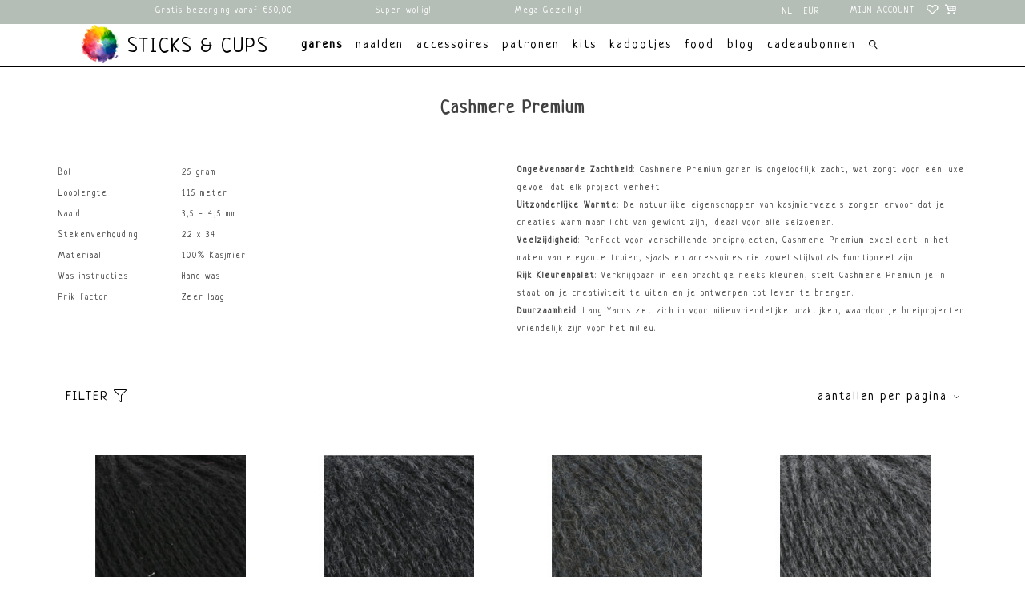

--- FILE ---
content_type: text/html;charset=utf-8
request_url: https://www.stickscups.com/nl/garens/lang-yarns/cashmere-premium/
body_size: 78840
content:
<!DOCTYPE html>
<html lang="nl">
  <head>
    <meta charset="utf-8"/>
<!-- [START] 'blocks/head.rain' -->
<!--

  (c) 2008-2026 Lightspeed Netherlands B.V.
  http://www.lightspeedhq.com
  Generated: 19-01-2026 @ 11:20:24

-->
<link rel="canonical" href="https://www.stickscups.com/nl/garens/lang-yarns/cashmere-premium/"/>
<link rel="next" href="https://www.stickscups.com/nl/garens/lang-yarns/cashmere-premium/page2.html"/>
<link rel="alternate" href="https://www.stickscups.com/nl/index.rss" type="application/rss+xml" title="Nieuwe producten"/>
<meta name="robots" content="noodp,noydir"/>
<meta name="google-site-verification" content="7ccd0d2b688453342034bf3c03af9175"/>
<meta property="og:url" content="https://www.stickscups.com/nl/garens/lang-yarns/cashmere-premium/?source=facebook"/>
<meta property="og:site_name" content="Sticks &amp; Cups"/>
<meta property="og:title" content="Cashmere Premium"/>
<meta property="og:description" content="Ongelooflijk zacht en warm garen van pure premium kasjmier"/>
<!--[if lt IE 9]>
<script src="https://cdn.webshopapp.com/assets/html5shiv.js?2025-02-20"></script>
<![endif]-->
<!-- [END] 'blocks/head.rain' -->
    <title>Cashmere Premium - Sticks &amp; Cups</title>
    <meta name="p:domain_verify" content="7ccd0d2b688453342034bf3c03af9175"/>
    <meta name="description" content="Ongelooflijk zacht en warm garen van pure premium kasjmier" />
    <meta name="keywords" content="Cashmere, Premium, alafosslopi, istex, einbandlopi, lettlopi, rauma, raumagarn, finullgarn, finull pt2, vams, vamsegarn, 3tr strikkegarn, alpakka lin, lang yarns, lang, lang garn, lang yarn, donegal tweed, donegal, jawoll, jawoll twin, wooladdicts, w" />
    <meta http-equiv="X-UA-Compatible" content="IE=edge,chrome=1">
    <meta name="viewport" content="width=device-width, initial-scale=1.0">
    <meta name="apple-mobile-web-app-capable" content="yes">
    <meta name="apple-mobile-web-app-status-bar-style" content="black">
    <meta property="fb:app_id" content=""/>
    <link rel="shortcut icon" href="https://cdn.webshopapp.com/shops/276604/themes/155990/assets/favicon.ico?20251224114949" type="image/x-icon" />
    <style>

  .wsa-demobar {display:none;}
  /*****************************! normalize.css v8.0.0 | MIT License | github.com/necolas/normalize.css *****************************/

html{line-height:1.15;-webkit-text-size-adjust:100%;font-size:62.5%; overflow-x: hidden;}
body{margin:0;font-size:11px;}
h1{font-size:2em;margin:.67em 0}
hr{box-sizing:content-box;height:0;overflow:visible}
pre{font-family:monospace,monospace;font-size:1em}
a{background-color:transparent}
abbr[title]{border-bottom:none;text-decoration:underline;text-decoration:underline dotted}
b,strong{font-weight:bolder}
code,kbd,samp{font-family:monospace,monospace;font-size:1em}
small{font-size:80%}
ul{padding:0;margin:0;}
li{list-style: none;}
sub,sup{font-size:75%;line-height:0;position:relative;vertical-align:baseline}
sub{bottom:-.25em}
sup{top:-.5em}
img{border-style:none}
button,input,optgroup,select,textarea{font-family:inherit;font-size:100%;line-height:1.15;margin:0}
button,input{overflow:visible}
button,select{text-transform:none}
[type=button],[type=reset],[type=submit],button{-webkit-appearance:button}
[type=button]::-moz-focus-inner,[type=reset]::-moz-focus-inner,[type=submit]::-moz-focus-inner,button::-moz-focus-inner{border-style:none;padding:0}
[type=button]:-moz-focusring,[type=reset]:-moz-focusring,[type=submit]:-moz-focusring,button:-moz-focusring{outline:1px dotted ButtonText}
fieldset{padding:.35em .75em .625em}
legend{box-sizing:border-box;color:inherit;display:table;max-width:100%;padding:0;white-space:normal}
progress{vertical-align:baseline}
textarea{overflow:auto}
[type=checkbox],[type=radio]{box-sizing:border-box;padding:0}
[type=number]::-webkit-inner-spin-button,[type=number]::-webkit-outer-spin-button{height:auto}
[type=search]{-webkit-appearance:textfield;outline-offset:-2px}
[type=search]::-webkit-search-decoration{-webkit-appearance:none}
::-webkit-file-upload-button{-webkit-appearance:button;font:inherit}
details{display:block}
summary{display:list-item}
template{display:none}
[hidden]{display:none}
.hidden{display:none}
  a {    text-decoration: none;color:inherit}
/***************************** flex grid
  ======================================================*/
.flex-wrap{-webkit-flex-wrap: wrap;-ms-flex-wrap: wrap;flex-wrap: wrap;}
.container{margin-right:auto;margin-left:auto;padding-right:2rem;padding-left:2rem;box-sizing: border-box}
.flex{box-sizing:border-box;display:-ms-flexbox;display:-webkit-box;display:flex;}
.row{box-sizing:border-box;display:-ms-flexbox;display:-webkit-box;display:flex;-ms-flex:0 1 auto;-webkit-box-flex:0;flex:0 1 auto;-ms-flex-direction:row;-webkit-box-orient:horizontal;-webkit-box-direction:normal;flex-direction:row;-ms-flex-wrap:wrap;flex-wrap:wrap;margin-right:-1rem;margin-left:-1rem}
.row.reverse{-ms-flex-direction:row-reverse;-webkit-box-orient:horizontal;-webkit-box-direction:reverse;flex-direction:row-reverse}
.col { -webkit-box-orient: vertical;-webkit-box-direction: normal;-webkit-flex-direction: column; -ms-flex-direction: column; flex-direction: column;}
.col.reverse{-ms-flex-direction:column-reverse;-webkit-box-orient:vertical;-webkit-box-direction:reverse;flex-direction:column-reverse}
.col-xxs,.col-xxs-1,.col-xxs-10,.col-xxs-11,.col-xxs-12,.col-xxs-2,.col-xxs-3,.col-xxs-4,.col-xxs-5,.col-xxs-6,.col-xxs-7,.col-xxs-8,.col-xxs-9{box-sizing:border-box;-ms-flex:0 0 auto;-webkit-box-flex:0;flex:0 0 auto;padding-right:1rem;padding-left:1rem}
.col-xxs{-webkit-flex-grow:1;-ms-flex-positive:1;-webkit-box-flex:1;flex-grow:1;-ms-flex-preferred-size:0;flex-basis:0;max-width:100%}
.col-xxs-1{-ms-flex-preferred-size:8.333%;flex-basis:8.333%;max-width:8.333%}
.col-xxs-2{-ms-flex-preferred-size:16.667%;flex-basis:16.667%;max-width:16.667%}
.col-xxs-3{-ms-flex-preferred-size:25%;flex-basis:25%;max-width:25%}
.col-xxs-4{-ms-flex-preferred-size:33.333%;flex-basis:33.333%;max-width:33.333%}
.col-xxs-5{-ms-flex-preferred-size:41.667%;flex-basis:41.667%;max-width:41.667%}
.col-xxs-6{-ms-flex-preferred-size:50%;flex-basis:50%;max-width:50%}
.col-xxs-7{-ms-flex-preferred-size:58.333%;flex-basis:58.333%;max-width:58.333%}
.col-xxs-8{-ms-flex-preferred-size:66.667%;flex-basis:66.667%;max-width:66.667%}
.col-xxs-9{-ms-flex-preferred-size:75%;flex-basis:75%;max-width:75%}
.col-xxs-10{-ms-flex-preferred-size:83.333%;flex-basis:83.333%;max-width:83.333%}
.col-xxs-11{-ms-flex-preferred-size:91.667%;flex-basis:91.667%;max-width:91.667%}
.col-xxs-12{-ms-flex-preferred-size:100%;flex-basis:100%;max-width:100%}
.col-xxs-offset-1{margin-left:8.333%}
.col-xxs-offset-2{margin-left:16.667%}
.col-xxs-offset-3{margin-left:25%}
.col-xxs-offset-4{margin-left:33.333%}
.col-xxs-offset-5{margin-left:41.667%}
.col-xxs-offset-6{margin-left:50%}
.col-xxs-offset-7{margin-left:58.333%}
.col-xxs-offset-8{margin-left:66.667%}
.col-xxs-offset-9{margin-left:75%}
.col-xxs-offset-10{margin-left:83.333%}
.col-xxs-offset-11{margin-left:91.667%}
.start-xxs{-ms-flex-pack:start;-webkit-box-pack:start;justify-content:flex-start;text-align:start}
.center-xxs{-ms-flex-pack:center;-webkit-box-pack:center;justify-content:center;text-align:center}
.end-xxs{-ms-flex-pack:end;-webkit-box-pack:end;justify-content:flex-end;text-align:end}
.top-xxs{-ms-flex-align:start;-webkit-box-align:start;align-items:flex-start}
.middle-xxs{-ms-flex-align:center;-webkit-box-align:center;align-items:center}
.bottom-xxs{-ms-flex-align:end;-webkit-box-align:end;align-items:flex-end}
.around-xxs{-ms-flex-pack:distribute;justify-content:space-around}
.between-xxs{-ms-flex-pack:justify;-webkit-box-pack:justify;justify-content:space-between}
.first-xxs{-ms-flex-order:-1;-webkit-box-ordinal-group:0;order:-1}
.last-xxs{-ms-flex-order:1;-webkit-box-ordinal-group:2;order:1}
@media only screen and (max-width:479px){
  .hidden-xxs{display:none!important;}
  .invisible-xxs{visibility:hidden!important;}
}
@media only screen and (min-width:480px){
.col-xs,.col-xs-1,.col-xs-10,.col-xs-11,.col-xs-12,.col-xs-2,.col-xs-3,.col-xs-4,.col-xs-5,.col-xs-6,.col-xs-7,.col-xs-8,.col-xs-9{box-sizing:border-box;-ms-flex:0 0 auto;-webkit-box-flex:0;flex:0 0 auto;padding-right:1rem;padding-left:1rem}
.col-xs{-webkit-flex-grow:1;-ms-flex-positive:1;-webkit-box-flex:1;flex-grow:1;-ms-flex-preferred-size:0;flex-basis:0;max-width:100%}
.col-xs-1{-ms-flex-preferred-size:8.333%;flex-basis:8.333%;max-width:8.333%}
.col-xs-2{-ms-flex-preferred-size:16.667%;flex-basis:16.667%;max-width:16.667%}
.col-xs-3{-ms-flex-preferred-size:25%;flex-basis:25%;max-width:25%}
.col-xs-4{-ms-flex-preferred-size:33.333%;flex-basis:33.333%;max-width:33.333%}
.col-xs-5{-ms-flex-preferred-size:41.667%;flex-basis:41.667%;max-width:41.667%}
.col-xs-6{-ms-flex-preferred-size:50%;flex-basis:50%;max-width:50%}
.col-xs-7{-ms-flex-preferred-size:58.333%;flex-basis:58.333%;max-width:58.333%}
.col-xs-8{-ms-flex-preferred-size:66.667%;flex-basis:66.667%;max-width:66.667%}
.col-xs-9{-ms-flex-preferred-size:75%;flex-basis:75%;max-width:75%}
.col-xs-10{-ms-flex-preferred-size:83.333%;flex-basis:83.333%;max-width:83.333%}
.col-xs-11{-ms-flex-preferred-size:91.667%;flex-basis:91.667%;max-width:91.667%}
.col-xs-12{-ms-flex-preferred-size:100%;flex-basis:100%;max-width:100%}
.col-xs-offset-1{margin-left:8.333%}
.col-xs-offset-2{margin-left:16.667%}
.col-xs-offset-3{margin-left:25%}
.col-xs-offset-4{margin-left:33.333%}
.col-xs-offset-5{margin-left:41.667%}
.col-xs-offset-6{margin-left:50%}
.col-xs-offset-7{margin-left:58.333%}
.col-xs-offset-8{margin-left:66.667%}
.col-xs-offset-9{margin-left:75%}
.col-xs-offset-10{margin-left:83.333%}
.col-xs-offset-11{margin-left:91.667%}
.start-xs{-ms-flex-pack:start;-webkit-box-pack:start;justify-content:flex-start;text-align:start}
.center-xs{-ms-flex-pack:center;-webkit-box-pack:center;justify-content:center;text-align:center}
.end-xs{-ms-flex-pack:end;-webkit-box-pack:end;justify-content:flex-end;text-align:end}
.top-xs{-ms-flex-align:start;-webkit-box-align:start;align-items:flex-start}
.middle-xs{-ms-flex-align:center;-webkit-box-align:center;align-items:center}
.bottom-xs{-ms-flex-align:end;-webkit-box-align:end;align-items:flex-end}
.around-xs{-ms-flex-pack:distribute;justify-content:space-around}
.between-xs{-ms-flex-pack:justify;-webkit-box-pack:justify;justify-content:space-between}
.first-xs{-ms-flex-order:-1;-webkit-box-ordinal-group:0;order:-1}
.last-xs{-ms-flex-order:1;-webkit-box-ordinal-group:2;order:1}
}
@media only screen and (min-width:480px) and (max-width:767px){
  .hidden-xs{display:none!important;}
  .invisible-xs{visibility:hidden!important;}
}
@media only screen and (min-width:768px){
.container{width:748px}
.col-sm,.col-sm-1,.col-sm-10,.col-sm-11,.col-sm-12,.col-sm-2,.col-sm-3,.col-sm-4,.col-sm-5,.col-sm-6,.col-sm-7,.col-sm-8,.col-sm-9{box-sizing:border-box;-ms-flex:0 0 auto;-webkit-box-flex:0;flex:0 0 auto;padding-right:1rem;padding-left:1rem}
.col-sm{-webkit-flex-grow:1;-ms-flex-positive:1;-webkit-box-flex:1;flex-grow:1;-ms-flex-preferred-size:0;flex-basis:0;max-width:100%}
.col-sm-1{-ms-flex-preferred-size:8.333%;flex-basis:8.333%;max-width:8.333%}
.col-sm-2{-ms-flex-preferred-size:16.667%;flex-basis:16.667%;max-width:16.667%}
.col-sm-3{-ms-flex-preferred-size:25%;flex-basis:25%;max-width:25%}
.col-sm-4{-ms-flex-preferred-size:33.333%;flex-basis:33.333%;max-width:33.333%}
.col-sm-5{-ms-flex-preferred-size:41.667%;flex-basis:41.667%;max-width:41.667%}
.col-sm-6{-ms-flex-preferred-size:50%;flex-basis:50%;max-width:50%}
.col-sm-7{-ms-flex-preferred-size:58.333%;flex-basis:58.333%;max-width:58.333%}
.col-sm-8{-ms-flex-preferred-size:66.667%;flex-basis:66.667%;max-width:66.667%}
.col-sm-9{-ms-flex-preferred-size:75%;flex-basis:75%;max-width:75%}
.col-sm-10{-ms-flex-preferred-size:83.333%;flex-basis:83.333%;max-width:83.333%}
.col-sm-11{-ms-flex-preferred-size:91.667%;flex-basis:91.667%;max-width:91.667%}
.col-sm-12{-ms-flex-preferred-size:100%;flex-basis:100%;max-width:100%}
.col-sm-offset-1{margin-left:8.333%}
.col-sm-offset-2{margin-left:16.667%}
.col-sm-offset-3{margin-left:25%}
.col-sm-offset-4{margin-left:33.333%}
.col-sm-offset-5{margin-left:41.667%}
.col-sm-offset-6{margin-left:50%}
.col-sm-offset-7{margin-left:58.333%}
.col-sm-offset-8{margin-left:66.667%}
.col-sm-offset-9{margin-left:75%}
.col-sm-offset-10{margin-left:83.333%}
.col-sm-offset-11{margin-left:91.667%}
.start-sm{-ms-flex-pack:start;-webkit-box-pack:start;justify-content:flex-start;text-align:start}
.center-sm{-ms-flex-pack:center;-webkit-box-pack:center;justify-content:center;text-align:center}
.end-sm{-ms-flex-pack:end;-webkit-box-pack:end;justify-content:flex-end;text-align:end}
.top-sm{-ms-flex-align:start;-webkit-box-align:start;align-items:flex-start}
.middle-sm{-ms-flex-align:center;-webkit-box-align:center;align-items:center}
.bottom-sm{-ms-flex-align:end;-webkit-box-align:end;align-items:flex-end}
.around-sm{-ms-flex-pack:distribute;justify-content:space-around}
.between-sm{-ms-flex-pack:justify;-webkit-box-pack:justify;justify-content:space-between}
.first-sm{-ms-flex-order:-1;-webkit-box-ordinal-group:0;order:-1}
.last-sm{-ms-flex-order:1;-webkit-box-ordinal-group:2;order:1}
}
@media only screen and (min-width:768px) and (max-width:991px){
  .hidden-sm{display:none!important;}
  .invisible-sm{visibility:hidden!important;}
}
@media only screen and (min-width:992px){
.container{width:972px}
.col-md,.col-md-1,.col-md-10,.col-md-11,.col-md-12,.col-md-2,.col-md-3,.col-md-4,.col-md-5,.col-md-6,.col-md-7,.col-md-8,.col-md-9{box-sizing:border-box;-ms-flex:0 0 auto;-webkit-box-flex:0;flex:0 0 auto;padding-right:1rem;padding-left:1rem}
.col-md{-webkit-flex-grow:1;-ms-flex-positive:1;-webkit-box-flex:1;flex-grow:1;-ms-flex-preferred-size:0;flex-basis:0;max-width:100%}
.col-md-1{-ms-flex-preferred-size:8.333%;flex-basis:8.333%;max-width:8.333%}
.col-md-2{-ms-flex-preferred-size:16.667%;flex-basis:16.667%;max-width:16.667%}
.col-md-3{-ms-flex-preferred-size:25%;flex-basis:25%;max-width:25%}
.col-md-4{-ms-flex-preferred-size:33.333%;flex-basis:33.333%;max-width:33.333%}
.col-md-5{-ms-flex-preferred-size:41.667%;flex-basis:41.667%;max-width:41.667%}
.col-md-6{-ms-flex-preferred-size:50%;flex-basis:50%;max-width:50%}
.col-md-7{-ms-flex-preferred-size:58.333%;flex-basis:58.333%;max-width:58.333%}
.col-md-8{-ms-flex-preferred-size:66.667%;flex-basis:66.667%;max-width:66.667%}
.col-md-9{-ms-flex-preferred-size:75%;flex-basis:75%;max-width:75%}
.col-md-10{-ms-flex-preferred-size:83.333%;flex-basis:83.333%;max-width:83.333%}
.col-md-11{-ms-flex-preferred-size:91.667%;flex-basis:91.667%;max-width:91.667%}
.col-md-12{-ms-flex-preferred-size:100%;flex-basis:100%;max-width:100%}
.col-md-offset-1{margin-left:8.333%}
.col-md-offset-2{margin-left:16.667%}
.col-md-offset-3{margin-left:25%}
.col-md-offset-4{margin-left:33.333%}
.col-md-offset-5{margin-left:41.667%}
.col-md-offset-6{margin-left:50%}
.col-md-offset-7{margin-left:58.333%}
.col-md-offset-8{margin-left:66.667%}
.col-md-offset-9{margin-left:75%}
.col-md-offset-10{margin-left:83.333%}
.col-md-offset-11{margin-left:91.667%}
.start-md{-ms-flex-pack:start;-webkit-box-pack:start;justify-content:flex-start;text-align:start}
.center-md{-ms-flex-pack:center;-webkit-box-pack:center;justify-content:center;text-align:center}
.end-md{-ms-flex-pack:end;-webkit-box-pack:end;justify-content:flex-end;text-align:end}
.top-md{-ms-flex-align:start;-webkit-box-align:start;align-items:flex-start}
.middle-md{-ms-flex-align:center;-webkit-box-align:center;align-items:center}
.bottom-md{-ms-flex-align:end;-webkit-box-align:end;align-items:flex-end}
.around-md{-ms-flex-pack:distribute;justify-content:space-around}
.between-md{-ms-flex-pack:justify;-webkit-box-pack:justify;justify-content:space-between}
.first-md{-ms-flex-order:-1;-webkit-box-ordinal-group:0;order:-1}
.last-md{-ms-flex-order:1;-webkit-box-ordinal-group:2;order:1}
}
  @media only screen and (min-width:992px) and (max-width:1199px){
  .hidden-md{display:none!important;}
  .invisible-md{visibility:hidden!important;}
}
@media only screen and (min-width:1200px){
.container{width:1180px}
.col-lg,.col-lg-1,.col-lg-10,.col-lg-11,.col-lg-12,.col-lg-2,.col-lg-3,.col-lg-4,.col-lg-5,.col-lg-6,.col-lg-7,.col-lg-8,.col-lg-9{box-sizing:border-box;-ms-flex:0 0 auto;-webkit-box-flex:0;flex:0 0 auto;padding-right:1rem;padding-left:1rem}
.col-lg{-webkit-flex-grow:1;-ms-flex-positive:1;-webkit-box-flex:1;flex-grow:1;-ms-flex-preferred-size:0;flex-basis:0;max-width:100%}
.col-lg-1{-ms-flex-preferred-size:8.333%;flex-basis:8.333%;max-width:8.333%}
.col-lg-2{-ms-flex-preferred-size:16.667%;flex-basis:16.667%;max-width:16.667%}
.col-lg-3{-ms-flex-preferred-size:25%;flex-basis:25%;max-width:25%}
.col-lg-4{-ms-flex-preferred-size:33.333%;flex-basis:33.333%;max-width:33.333%}
.col-lg-5{-ms-flex-preferred-size:41.667%;flex-basis:41.667%;max-width:41.667%}
.col-lg-6{-ms-flex-preferred-size:50%;flex-basis:50%;max-width:50%}
.col-lg-7{-ms-flex-preferred-size:58.333%;flex-basis:58.333%;max-width:58.333%}
.col-lg-8{-ms-flex-preferred-size:66.667%;flex-basis:66.667%;max-width:66.667%}
.col-lg-9{-ms-flex-preferred-size:75%;flex-basis:75%;max-width:75%}
.col-lg-10{-ms-flex-preferred-size:83.333%;flex-basis:83.333%;max-width:83.333%}
.col-lg-11{-ms-flex-preferred-size:91.667%;flex-basis:91.667%;max-width:91.667%}
.col-lg-12{-ms-flex-preferred-size:100%;flex-basis:100%;max-width:100%}
.col-lg-offset-1{margin-left:8.333%}
.col-lg-offset-2{margin-left:16.667%}
.col-lg-offset-3{margin-left:25%}
.col-lg-offset-4{margin-left:33.333%}
.col-lg-offset-5{margin-left:41.667%}
.col-lg-offset-6{margin-left:50%}
.col-lg-offset-7{margin-left:58.333%}
.col-lg-offset-8{margin-left:66.667%}
.col-lg-offset-9{margin-left:75%}
.col-lg-offset-10{margin-left:83.333%}
.col-lg-offset-11{margin-left:91.667%}
.start-lg{-ms-flex-pack:start;-webkit-box-pack:start;justify-content:flex-start;text-align:start}
.center-lg{-ms-flex-pack:center;-webkit-box-pack:center;justify-content:center;text-align:center}
.end-lg{-ms-flex-pack:end;-webkit-box-pack:end;justify-content:flex-end;text-align:end}
.top-lg{-ms-flex-align:start;-webkit-box-align:start;align-items:flex-start}
.middle-lg{-ms-flex-align:center;-webkit-box-align:center;align-items:center}
.bottom-lg{-ms-flex-align:end;-webkit-box-align:end;align-items:flex-end}
.around-lg{-ms-flex-pack:distribute;justify-content:space-around}
.between-lg{-ms-flex-pack:justify;-webkit-box-pack:justify;justify-content:space-between}
.first-lg{-ms-flex-order:-1;-webkit-box-ordinal-group:0;order:-1}
.last-lg{-ms-flex-order:1;-webkit-box-ordinal-group:2;order:1}
}
@media only screen and (min-width:1200px) and (max-width:1599px){
  .hidden-lg{display:none!important;}
  .invisible-lg{visibility:hidden!important;}
}
@media only screen and (min-width:1600px){
.container{width:1580px}
.col-xl,.col-xl-1,.col-xl-10,.col-xl-11,.col-xl-12,.col-xl-2,.col-xl-3,.col-xl-4,.col-xl-5,.col-xl-6,.col-xl-7,.col-xl-8,.col-xl-9{box-sizing:border-box;-ms-flex:0 0 auto;-webkit-box-flex:0;flex:0 0 auto;padding-right:1rem;padding-left:1rem}
.col-xl{-webkit-flex-grow:1;-ms-flex-positive:1;-webkit-box-flex:1;flex-grow:1;-ms-flex-preferred-size:0;flex-basis:0;max-width:100%}
.col-xl-1{-ms-flex-preferred-size:8.333%;flex-basis:8.333%;max-width:8.333%}
.col-xl-2{-ms-flex-preferred-size:16.667%;flex-basis:16.667%;max-width:16.667%}
.col-xl-3{-ms-flex-preferred-size:25%;flex-basis:25%;max-width:25%}
.col-xl-4{-ms-flex-preferred-size:33.333%;flex-basis:33.333%;max-width:33.333%}
.col-xl-5{-ms-flex-preferred-size:41.667%;flex-basis:41.667%;max-width:41.667%}
.col-xl-6{-ms-flex-preferred-size:50%;flex-basis:50%;max-width:50%}
.col-xl-7{-ms-flex-preferred-size:58.333%;flex-basis:58.333%;max-width:58.333%}
.col-xl-8{-ms-flex-preferred-size:66.667%;flex-basis:66.667%;max-width:66.667%}
.col-xl-9{-ms-flex-preferred-size:75%;flex-basis:75%;max-width:75%}
.col-xl-10{-ms-flex-preferred-size:83.333%;flex-basis:83.333%;max-width:83.333%}
.col-xl-11{-ms-flex-preferred-size:91.667%;flex-basis:91.667%;max-width:91.667%}
.col-xl-12{-ms-flex-preferred-size:100%;flex-basis:100%;max-width:100%}
.col-xl-offset-1{margin-left:8.333%}
.col-xl-offset-2{margin-left:16.667%}
.col-xl-offset-3{margin-left:25%}
.col-xl-offset-4{margin-left:33.333%}
.col-xl-offset-5{margin-left:41.667%}
.col-xl-offset-6{margin-left:50%}
.col-xl-offset-7{margin-left:58.333%}
.col-xl-offset-8{margin-left:66.667%}
.col-xl-offset-9{margin-left:75%}
.col-xl-offset-10{margin-left:83.333%}
.col-xl-offset-11{margin-left:91.667%}
.start-xl{-ms-flex-pack:start;-webkit-box-pack:start;justify-content:flex-start;text-align:start}
.center-xl{-ms-flex-pack:center;-webkit-box-pack:center;justify-content:center;text-align:center}
.end-xl{-ms-flex-pack:end;-webkit-box-pack:end;justify-content:flex-end;text-align:end}
.top-xl{-ms-flex-align:start;-webkit-box-align:start;align-items:flex-start}
.middle-xl{-ms-flex-align:center;-webkit-box-align:center;align-items:center}
.bottom-xl{-ms-flex-align:end;-webkit-box-align:end;align-items:flex-end}
.around-xl{-ms-flex-pack:distribute;justify-content:space-around}
.between-xl{-ms-flex-pack:justify;-webkit-box-pack:justify;justify-content:space-between}
.first-xl{-ms-flex-order:-1;-webkit-box-ordinal-group:0;order:-1}
.last-xl{-ms-flex-order:1;-webkit-box-ordinal-group:2;order:1}
.hidden-xl{display:none!important;}
  .invisible-xl{visibility:hidden!important;}
} 
  
/***************************** General
================================================== */
body {font-family: "Neucha", Helvetica, sans-serif;background: #ffffff  no-repeat scroll top center;letter-spacing:1px;}
h1, h2, h3, h4, h5, h6, .gui-page-title ,.logo,header{font-family: "Neucha", Helvetica, sans-serif;}
body>.wrapper {
min-height: 50Vh;
}
.gui-button-facebook{display:none!important}
.gui-messages .gui-info,.showmessage .gui-messages ul,.showmessage .messages ul{border-color:#fdf5f4;background-color: #fdf5f4;color:#000;}
/***************************** Colors
================================================== */
/***************************** Highlight color *****************************/
a,a:visited,a:hover, a:focus,nav.desktop .item.active .itemLink,nav .glyphicon-remove,.sidebar .item .itemLink.active, .sidebar .item .itemLink.active:hover,
.sidebar .item .subitemLink.active, .sidebar .item .subitemLink.active:hover,footer .social-media .symbol:hover,.products .product .image-wrap .cart,.products .product .image-wrap .sell,.sidebar .item .active, .sidebar .item .active:hover,.slider-prev:hover span, .slider-next:hover span,.hightlight-color {  color: #e2cf93;}
.hightlight-color {  color: #e2cf93 !important;}
/* Highlight border-color */
input[type="text"]:focus,input[type="password"]:focus,input[type="email"]:focus,textarea:focus,.products .product .image-wrap .cart,.products .product .image-wrap .sell,.slider-pagination a,.border-highlight-color {  border-color: #e2cf93;}
/* Highlight background-color */
a.btn,button,input[type="submit"],input[type="reset"],input[type="button"],.navigation .burger.open li,.slider-pagination a.active,.background-highlight-color {  background-color: #e2cf93;}
/* Button color */
a.btn, a.btn span {  color: #000000;}
/* Footer background color */
.background-footer-color {  background-color: #b4beb7;}
/* Body background-color
================================================== */
body,.slider-pagination a {  background-color:#ffffff;    line-height: 2em;}

/* Ligtgrey background-color */
#collection-filter-price .ui-slider-handle {  background-color: #FEFEFE;}
.slider img, .products .product .image-wrap img, .categories .category img, .zoombox .images a img, .zoombox .thumbs a img {  background-color: #F7F7F7;}

/* Lightborder */
.sort,.sidebar .item,.pager ul li a,.product-info .product-option,.product-info .product-price,.product-tabs,.tabs ul li a,.product-actions,hr,input[type="text"],input[type="password"],input[type="email"],textarea,select,.headline .slider,.brands .slider li,.hallmarks .slider li,.categories .category,.products .product .image-wrap img,.products .product .info,#collection-filter-price,#collection-filter-price .ui-slider-range,#collection-filter-price .ui-slider-handle,.pager ul,.zoombox .images,.zoombox .thumbs a,.product-info .product-price .cart .change,.tabsPages .page.reviews .review {  border-color: #EAEAEA;}
/***************************** Body color
================================================== */
/***************************** general color *****************************/
body,.products .product .info .title,.product-info .product-price .cart .change a {  color: #414141;}
/***************************** lighter color *****************************/
small,.breadcrumbs, .breadcrumbs a,.products .product .info .old-price,.sidebar,.sidebar .item .itemLink, .sidebar .item .subitemLink,.pager,.pager ul li a,.product-info .product-price .old-price,.product-actions .tags-actions,.product-actions .tags-actions .actions a,.tabs ul li a,.modes a,label,legend,label span,.tabsPages .page.reviews .bottom,.product-actions .tags-actions {  color: #505050;}
/***************************** darker color *****************************/
.breadcrumbs a:hover,.sidebar .item .itemLink:hover, .sidebar .item .subitemLink:hover,.pager ul li a:hover,.product-actions .tags-actions .actions a:hover,.product-info .product-price .cart .change a:hover {  color: #3B3B3B;}
/***************************** Element color
================================================== */
</style>		<style>


/***************************** header *****************************/
header{font-size:16px;line-height:1.375em;z-index:100;position:relative;padding:0;border-bottom: 1px solid #000;}
header,header a,nav.desktop ul a, nav.desktop ul a:visited,nav.desktop .item .itemLink,nav.desktop .subnav .subitem .subitemLink:hover {  color: #414141;}
.solidheader header,.solidheader .navigation {   background-color:#fff}
header,.navigation {   background-color:#fff}
header {-webkit-transition:background-color .3s ease-in-out;-o-transition:background-color .3s ease-in-out;transition:background-color .3s ease-in-out}
.scroll header{ background-color:#fff}
.indexpage.scroll header{ background-color:transparent}
.navigation {padding-top:6px;padding-bottom:12px;position:relative;}
header a{text-decoration: none;text-transform:uppercase}
.navigation a{text-decoration: none;text-transform:lowercase}
header input[type="text"],nav.desktop .subnav .subitem,nav.desktop .item.hover .itemLink,nav.desktop .subnav {  border-color: #EAEAEA;}
.top-navigator .logo{-webkit-box-flex:1;-webkit-flex:1 1 auto;-ms-flex:1 1 auto;flex:1 1 auto;text-align:left;}
.top-navigator .logo img{max-width:50vw;width:55px}
.top-navigator .right{text-align: right}
.top-navigator>.right,.top-navigator>.burger{-webkit-box-flex:1;-webkit-flex:1 1 20%;-ms-flex:1 1 20%;flex:1 1 20%;min-height: 1em;}
.top-navigator{-webkit-align-self:stretch;-ms-flex-item-align:stretch;-ms-grid-row-align:stretch;align-self:stretch;-webkit-box-pack:justify;-webkit-justify-content:space-between;-ms-flex-pack:justify;justify-content:center;-webkit-box-align:center;-webkit-align-items:center;-ms-flex-align:center;align-items:center}
ul.burger {margin: 0;left: 1em;padding-left:0;padding-right:1em;min-height:1em}
.top-navigator a.my-account,.top-navigator a.cart{font-size:6.5px;color:inherit}
.languages_currencies{background-color: #B4BEB7;display:-webkit-box;display:-webkit-flex;display:-ms-flexbox;display:flex;-webkit-box-flex: 1;
-webkit-flex: 1 1 auto;
-ms-flex: 1 1 auto;
flex: 1 1 auto;    width: fit-content;
    max-width: fit-content;}
.languages_currencies .languages{-webkit-box-flex:0;-webkit-flex:0 0 2em;-ms-flex:0 0 2em;flex:0 0 2em;height:2em;position:relative;z-index:1;background-color: #B4BEB7;}
.languages_currencies .currencies{-webkit-box-flex:0;-webkit-flex:0 0 3em;-ms-flex:0 0 3em;flex:0 0 3em;height:2em;position:relative;z-index:1;}
.languages_currencies .selector{background-color:  #B4BEB7;max-height:2em;overflow:hidden;-webkit-transition:all .3s ease-in-out;-o-transition:all .3s ease-in-out;transition:all .3s ease-in-out;padding: 0 2px;border: 1px solid transparent;}
.languages_currencies>:hover> .selector{max-height:40em; border-color:initial}
/* blog header fix 02/03/17 */
.gui-blog-article header { background: none; }
nav.desktop .item.sub.hover .itemLink,nav.desktop .item.hover .itemLink,nav.desktop .subnav .subitem {  background-color: #FEFEFE;}
header nav a.itemLink,header nav a.itemLink:visited,header nav a.itemLink:active,header nav a.itemLink:hover{color: #000000;font-weight: normal}
@media (min-width: 768px){
  .indexpage header nav a.itemLink, .indexpage header nav a.itemLink:visited, .indexpage header nav a.itemLink:active, .indexpage header nav a.itemLink:hover{color:#000;}
  nav.desktop .subnav .subitem .subitemLink:hover {  background-color: #F7F7F7;}  
  li.item.active>a, li.item.active>a:hover, .menu:hover>.item:hover>a.itemLink, .menu:hover>.item.active:hover>a.itemLink{
  font-weight: bold;
  }

}
.header-usp:last-child{margin-bottom:0;padding: 40px 2rem 20px;  margin: 0 auto;}

.menu:hover>.item.active>a.itemLink {
font-weight: normal;
}

/***************************** Topbar *****************************/
form#formSearch {
font-size: inherit;
padding-bottom: 0;
}
.usps {
display: -webkit-box;
display: -webkit-flex;
display: -ms-flexbox;
display: flex;
-webkit-box-pack: space-evenly;
-webkit-justify-content: space-evenly;
-ms-flex-pack: space-evenly;
justify-content: space-evenly;
}
.topnav .container>div a i {font-size: 1.5em;}
.topnav .container>div a:not(.my-account){margin-right:0}
.topnav {  background-color: transparent ;position:relative;z-index:2}
.topnav .top-usp.hasusp {font-family: "Neucha", Helvetica, sans-serif;}
.topnav, .topnav a {  color: #ffffff;}
.topnav {  border-color: #A7B0AA;padding:0;    background-color: #B4BEB7;
padding: 3px 0;
color: white;}
.indexpage .topnav {   }
.topnav .container>div a{text-decoration: none;      margin-right: 1em;}
.topnav .container>div :not(.selector)>a:last-of-type{margin-right:0;}
.topnav .container>div {-webkit-box-flex: 1;-webkit-flex: 1 1 auto;-ms-flex: 1 1 auto;flex: 1 1 auto;}
.topnav .container .right {text-align:right; margin-right: 2rem;}
.topnav .container .left {margin-left: auto;text-align:left}  
.topnav .container .top-usp.hasusp {text-align:left;margin:auto;}
.topnav .right.topnav-block{    }
.sendusp {color:#95482F;-webkit-transform: translateY(-8px);-ms-transform: translateY(-8px);transform: translateY(-8px);}
.block1 {-webkit-transform: translateY(0);-ms-transform: translateY(0);transform: translateY(0);position: relative;z-index:2}
.block2 {
margin-top: 10px;
}
.cart-products{position:absolute;z-index:10;right:0;padding:0;top:19px;-webkit-transform:scale(0);-ms-transform:scale(0);transform:scale(0);width:300px;background-color:#fff;padding:0 8px;color: #B4BEB7;
    border: 1px solid #B4BEB7;
    box-sizing: border-box;    max-width: 80vw;}
.cart-products::before{content:"";display:block;height:12px;margin-top:-20px;border-width:0}
.cart.hover+.cart-products,.cart-products:hover,.cart:hover+.cart-products{-webkit-transform:scale(1);-ms-transform:scale(1);transform:scale(1)}
.cart-products  .cart-header{border:1px solid #B4BEB7;text-align:center;font-weight:600;padding:8px 0;margin:0 -8px;background-color:#fff;    box-sizing: border-box;
    border-left-width: 0;
    border-right-width: 0;}
.cart-products  .cart-header a{color:#B4BEB7;}
.cart-products h3{margin:0;font-size: 10px; font-weight: 500; text-transform: lowercase}
.cart-products .size{font-size: 6pt;}
.cart-products .brand   {display:-webkit-box;display:-webkit-flex;display:-ms-flexbox;display:flex;font-size: 8px;}
.cart-products .brand a{margin-left:auto}
.cart-products .brand a img{width:5px}
.cart-products .quantityprice{font-size:6pt;    display: -webkit-box;    display: -webkit-flex;    display: -ms-flexbox;    display: flex;}
.cart-products .quantity{}
.cart-products .price{font-weight:600;margin-left:auto;}
.cart-products .total{font-weight:600;display:-webkit-box;display:-webkit-flex;display:-ms-flexbox;display:flex;    text-transform: uppercase;}
.cart-products .totalprice{margin-left:auto;}
.tocart a.cart {
background-color: #e2cf93;
border-width: 0;
}

.cart-products  .tocart{text-align:center;margin-bottom:10px;}
.cart-product{display:-webkit-box;display:-webkit-flex;display:-ms-flexbox;display:flex;margin-bottom:.5em;background-color:#fff;padding:8px 0 4px;border-bottom: 1px solid #aaa}
.cart-product>div:last-child{text-align: left;padding-left:4px;    line-height: 1.7em;width:100%}
.vertical.logo{display:-webkit-box;display:-webkit-flex;display:-ms-flexbox;display:flex}
.logo {
position: absolute;
left: 50%;
top:50%;
-webkit-transform: translate(-750px,-50%);
-ms-transform: translate(-750px,-50%);
transform: translate(-750px,-50%);
max-width: 250px;
line-height: 50px;
font-size: 25px;
}
.block2 {
margin-top: 0px;
/*position: absolute;
width: 40%;
left: 50%;
top: 50%;
-webkit-transform: translate(-50%,-50%);
-ms-transform: translate(-50%,-50%);
transform: translate(-50%,-50%);
line-height: 50px;*/
  min-width:9em;
font-size: 25px;
}
@media (min-width:1600px){
  .block1{width:382px;    -webkit-box-pack: end;    -webkit-justify-content: flex-end;    -ms-flex-pack: end;    justify-content: flex-end;}
}
  /**/
@media (min-width:992px){
  .block1{ width:100%;-webkit-box-pack: end;    -webkit-justify-content: flex-end;    -ms-flex-pack: end;    justify-content: flex-end;}
    li.item.active>a:hover span::after, .menu:hover>.item:hover>a.itemLink span::after, .menu:hover>.item.active:hover>a.itemLink span::after{
  content:"";position:absolute;height:1.5px;width:100%;width:calc( 100% - 2px );background-color:#000;display:block;
  left: 50%;
  margin-left: -1px;
  -webkit-transform: translate(-50%,5px);
  -ms-transform: translate(-50%,5px);
  transform: translate(-50%,5px);
  }
}
@media( max-width:1599px){     
  .logo { -webkit-transform: translate(-590px,-50%);
  -ms-transform: translate(-590px,-50%);
  transform: translate(-590px,-50%);}
  
}
@media( max-width:1199px){  
  .logo {     -webkit-transform: translate(-486px,-50%);
  -ms-transform: translate(-486px,-50%);
  transform: translate(-486px,-50%);}
 
}

@media( max-width:991px){  
  .logo { -webkit-transform: translate(-374px,-50%);
  -ms-transform: translate(-374px,-50%);
  transform: translate(-374px,-50%);}
 
}
.search-icon>img,
.cart>img{width:9px}
.wishlist>img{width:10px}
.search-icon>img, .cart>img, .wishlist>img{-webkit-transform:translateY(1px);-ms-transform:translateY(1px);transform:translateY(1px);}
.logo a{display:block;color:#000;padding-top:7px;}
.logo img{max-width:50px;display:inline-block;vertical-align: middle;-webkit-transform:translateY(-3px);-ms-transform:translateY(-3px);transform:translateY(-3px);}
a.my-account {width: fit-content;max-width:fit-content;}
.topnav{ font-size: 11px; }
.topnav>.container>.container{height:auto}
.midnav {padding-top: 50px;position:relative}
span.cartitems{position:absolute;background-color:#e2cf93;width:10px;height:10px;text-align:center;line-height:10px;border-radius:100%;-webkit-transform:translate(-3px,-10px);-ms-transform:translate(-3px,-10px);transform:translate(-3px,-10px);bottom:0;padding-left: 2px;box-sizing: border-box;}
#formSearch input{font-size: 16px;}
#formSearch input,.emailinput input{letter-spacing:2px;}
.emailinput input:focus{border-width:0;    outline-width: 0;}
#formSearch input:focus{border-color:#000; }
/*****************************menu*****************************************/
li:hover~li.end::after{
content:"";
display:block;
width:100%;
min-height:15vh;
position:fixed;
bottom:0;
top:inherit;
left:0;

}
.itemLink{padding:0 8px}
.subnavigation{background-color:#b4beb7;}
ul.subnav{background-color:transparent;color:inherit}
ul.subnav a.subitemLink,ul.subnav a.itemLink{color: inherit; text-transform: lowercase;}
header nav ul.subnav a.itemLink, header nav ul.subnav a.itemLink:visited, header nav ul.subnav a.itemLink:active, header nav ul.subnav a.itemLink:hover{color: inherit;}
.item>.subnavigation{-webkit-transform:scale(0);-ms-transform:scale(0);transform:scale(0);padding:1em 20%;position:absolute;top:100%;left:0;right:0;min-height: 11.5em;    height: calc( 100vh - 124px );height:auto;}
.item:hover>.subnavigation,.item:active>.subnavigation{-webkit-transform:scale(1);-ms-transform:scale(1);transform:scale(1)}
.item:hover>.subnavigation::before,  .item:active>.subnavigation::before { content: "";position: absolute;display: block;height: 3em; margin-top: -2.2em;width:100%; left:0; right:0;}
.subnavigation{display:-webkit-box;display:-webkit-flex;display:-ms-flexbox;display:flex;-webkit-box-pack:justify;-webkit-justify-content:space-between;-ms-flex-pack:justify;justify-content:space-between}
.item>.subnavigation>ul.subnav{-webkit-box-flex:1;-webkit-flex:1 1 auto;-ms-flex:1 1 auto;flex:1 1 auto;-webkit-box-orient:vertical;-webkit-box-direction:normal;-webkit-flex-direction:column;-ms-flex-direction:column;flex-direction:column;max-height:28em;-webkit-box-align: center;-webkit-align-items: center;-ms-flex-align: center;align-items: center;    padding-left: 4.5%;}

.subnavimg{-webkit-box-flex:0;-webkit-flex:0 1 256px;-ms-flex:0 1 256px;flex:0 1 256px;display:inline-block}
.navigation li.item:hover> a,  .navigation li.item:active> a{color:rgb(205,23,25)}
.navigation li.item> a:hover,  .navigation li.item> a:active{color:rgb(205,23,25)}
.navigation li.item:hover> a span,   .navigation li.item:active> a span{position:relative;z-index:1;}
a.itemLink.subs span{position:relative;margin-bottom:0;display:inline-block;    font-weight: bold;}
li.subitem {
line-height: 21.33px;
}
a.subitemLink {text-transform: unset;}
.subnavigation{background-color:transparent}
.subnavigation::after,body>header:hover::after{top:0;background-color:;content:"";opacity:1;display:block;position:absolute;width:100%;height:100%;z-index:-2;left:0;}
.subnavigation::after,body>header:hover::after{content:"";
position: absolute;
left: 0;
top: 0;
right: 0;
bottom: 0;
background-color:#ffffff;

opacity: 1; }

.subnavigation::after{content:"";background-color:; }

li.item:hover::after {
content: "";
position: absolute;
width: 40px;
height: 40px;
background-color:;
background-color:#fff;
top: -100px;
left: 0;
width: 100vw;
height: 135px;
z-index: -1;
}

@media (max-width:379px){
  .header-usp.row.flex.around-xs {font-size: .8em;}
  .header-usp .usp {padding: 0 0 .5em;}
}
.search-icon{position: absolute;top: 1px; right: 0.5em;font-size: .8em;}
.search-icon{display:-webkit-box;display:-webkit-flex;display:-ms-flexbox;display:flex;height: 100%;}
.search-icon>img {width: 11px;    -webkit-transform: translateY(2px);
-ms-transform: translateY(2px);
transform: translateY(2px);}

.navigation li.item:hover> a::before,.navigation li.item:active> a::before {content: attr(title);display: block; position: absolute; background-color:#b4beb7;margin: auto; top: 0; bottom: 0;padding:inherit;color:transparent;z-index:0;}
.item>.subnavigation>ul.subnav{text-align:left;display:-webkit-box;display:-webkit-flex;display:-ms-flexbox;display:flex;-webkit-box-pack:flex-start;-webkit-justify-content:flex-start;-ms-flex-pack:flex-start;justify-content:flex-start;-webkit-flex-wrap:wrap;-ms-flex-wrap:wrap;flex-wrap:wrap}
.item>.subnavigation>ul.subnav>li.subitem{margin:.5rem}
.searchblock ::-webkit-input-placeholder {color: #333;}
.searchblock :-ms-input-placeholder { color: #333;}
.searchblock ::placeholder {color: #333;}
.touch { display:none!important}
@media (pointer: fine ), (hover:hover){
  .touch { display:none!important}
}
@media (pointer: coarse ) and (hover:none){
  .notouch { display:none!important}
  .touch {     display: initial!important}
}
@media (any-pointer: none) {
  .touch { display:none!important}
}
@media (any-pointer: fine) {
  .touch { display:none!important}
}
  /**/
@media (min-width:992px){
  a.itemLink.subs span{font-weight:normal}
  .subnav .touch {     display: none!important}
 .subnav  .notouch { display:initial!important}
 .menuoverlay{display:none}
  .cat8135489,.cat8736532 {padding-top:21.33px;}
  .item>.subnavigation>ul.subnav>li.subitem.cat8135006{margin-bottom:8em}
  .cat8736505 {margin-bottom:40px!important;}
  .item>.subnavigation>ul.subnav>li.subitem{min-width:10em;}
  .item.cat8134910>.subnavigation>ul.subnav{max-height:41em}
  .item.cat8310638>.subnavigation>ul.subnav{-webkit-transform: translateX(166px);-ms-transform: translateX(166px);transform: translateX(166px);}
  .item.cat8310626>.subnavigation>ul.subnav {max-height: 7em;
    max-width: 400px;
    -webkit-transform: translateX(224px);
        -ms-transform: translateX(224px);
            transform: translateX(224px);
    padding-right: 40%;}
  .item.cat8310635>.subnavigation>ul.subnav {max-height: 7em;
    max-width: 300px;
    -webkit-transform: translateX(427px);
        -ms-transform: translateX(427px);
            transform: translateX(427px);}
  .item.cat8310641>.subnavigation>ul.subnav{-webkit-transform: translateX(218px);-ms-transform: translateX(218px);transform: translateX(218px);}
  .item.cat8310764>.subnavigation>ul.subnav{-webkit-transform: translateX(315px);-ms-transform: translateX(315px);transform: translateX(315px);}
  .item.cat8310629>.subnavigation>ul.subnav {max-height: 7em;    -webkit-transform: translate(-77px, 0);    -ms-transform: translate(-77px, 0);    transform: translate(-77px, 0);}
  .cat8310629.item:hover>.subnavigation{
  padding: 1em 26%;
  }
  .item>.subnavigation{ padding: 1em 4%;}
  .item>.subnavigation{    border-top: 1px solid;    border-bottom: 1px solid;}

  li.subitem>ul.subnav>li{padding-left: 0;}li.subitem>ul.subnav{display:contents}.menu-icon {display:none!important;}
  .subnav .itemLink {padding: 0;}
}
  @media (min-width:768px){
    
  }
@media (min-width:992px){
  .cat8310629.item:hover>.subnavigation{
  padding: 1em 29%;
  }
  .item>.subnavigation{ padding: 1em 10%;}
}
@media (min-width:1200px){
  .cat8310629.item:hover>.subnavigation{
  padding: 1em 35%;
  }
  .item>.subnavigation{ padding: 1em 20%;}
}
  /**/
@media (min-width:992px) and  (pointer: coarse ) and (hover:none){
  .subnav .subnav .subitem.touch { display:none!important}
}
    /**/
@media (min-width:992px) and (max-width:1199px){ 
  ul.menu{padding-right: .5em;}
  li.subitem.touch{margin:0;-webkit-box-flex:0;-webkit-flex:0 0 100%;-ms-flex:0 0 100%;flex:0 0 100%;text-align:center}
}
  
  /**/
    @media( max-width:1200px){
  .itemLink {
    padding: 0 5px;
}
  }
@media (max-width:991px){ 
  .midnav {position: relative;
    width: 100%;
}
  .usps{max-height:1.375em;overflow:hidden;-webkit-box-orient:vertical;-webkit-box-direction:normal;-webkit-flex-direction:column;-ms-flex-direction:column;flex-direction:column;-webkit-box-align:center;-webkit-align-items:center;-ms-flex-align:center;align-items:center}
.usps .usp{max-width:80%;-webkit-transition:margin .3s ease-in-out;-o-transition:transform .3s ease-in-out;transition:margin .3s ease-in-out}
.usps.show1 .usp:first-child{margin-top:44px}
.usps.show2 .usp:first-child{margin-top:0}
.usps.show3 .usp:first-child{margin-top:-44px}
  
  html.noscroll{overflow:hidden!important}
  html.noscroll body{ max-height: 100vh;position: fixed;    overflow: hidden;    width: 100vw;}
  html.noscroll .menuoverlay{position: fixed;
  height: 100vh;
  width: 100%;
  /* background-color: red; */
  z-index: 1;
  overflow: hidden;
  top: 0;}
  .subitem>.subnav>.subitem:last-child{margin-bottom: 3em;}
  .cart-products{width:80%}
  .notouch { display:none!important}
  .touch {     display: initial!important}
  .top-navigator {     margin-left: -1em; }
  .search-icon>img, .cart>img {
  width: 13px;
  }
  .wishlist>img {
  width: 18px;
  }
  .wishlist>img {
  -webkit-transform: translateY(2px);
  -ms-transform: translateY(2px);
  transform: translateY(2px);
  }
  header{max-width: 100vw;}
  #menuopen:checked~.wrapper::after{position:absolute;content:"";top:0;left:0;height:100%;width:100%}
  #menuopen~.wrapper::after{position:absolute;content:"";}
  li.item.active>a:hover span::after, .menu:hover>.item:hover>a.itemLink span::after, .menu:hover>.item.active:hover>a.itemLink span::after{display:none;}
  .item>.subnavigation>ul.subnav.active,.menu li,.active>ul.subnav {overflow:scroll}
  li.end{display:none}
  .sendusp {display:none}
  .block1 {-webkit-transform: translateY(0);-ms-transform: translateY(0);transform: translateY(0);position: relative; z-index: initial;z-index:unset}
  .languages_currencies {
  position: absolute;
  z-index: 1;
  -webkit-transform: translate(-100vw);
  -ms-transform: translate(-100vw);
  transform: translate(-100vw);
    left: unset;
    right:62vw;

  }
  .my-account{ 
  position: absolute;
  z-index: 1;
  -webkit-transform: translate(-100vw); 
  -ms-transform: translate(-100vw);
  transform: translate(-100vw);
  left: unset;
  right: -1em;
  top: 1px;
  margin: 0 0 0 0;
  margin-left: 0em!important;    min-width: max-content;}
  .topnav {
  font-size: .8em;
  }
  .logo{   }
  .topnav .right.topnav-block {
  max-width: 100%;
  margin-right:0;
  position: absolute;
  right: 2em;
  }
  .topnav{z-index: initial;
  z-index: unset;
  }
  .languages .selector,   .currencies .selector{

  }
  .languages .selector::before,.currencies .selector::before {
  content: "";
  position: absolute;
  top: 0;
  left: 0;
  width: 100%;
  height: 100%;
  -webkit-transition: all .0s .4s ease;
  -o-transition: all .0s .4s ease;
  transition: all .0s .4s ease;
  }
  .languages:hover .selector::before,.currencies:hover .selector::before {z-index:-5;}
  .languages .selector,.currencies .selector{position:relative;}
  .menu{position:relative;height:100%;overflow:auto;width:80vw;-webkit-box-orient:vertical;-webkit-box-direction:normal;-webkit-flex-direction:column;-ms-flex-direction:column;flex-direction:column;-webkit-box-align:center;-webkit-align-items:center;-ms-flex-align:center;align-items:center;margin-top:1em;padding-left:1rem}
  .menu li{width:100%;-webkit-box-orient:vertical;-webkit-box-direction:normal;-webkit-flex-direction:column;-ms-flex-direction:column;flex-direction:column;display:-webkit-box;display:-webkit-flex;display:-ms-flexbox;display:flex;-webkit-box-align:flex-start;-webkit-align-items:flex-start;-ms-flex-align:flex-start;align-items:flex-start}
  nav .item a.itemLink{width: 80%;}
  nav .item a.subitemLink {width: 80%;}
  nav .item a.itemLink, nav .item a.subitemLink {display: block; border-radius: 3px; margin: 4px 2px;padding: 0.3em; text-align: left;position:relative}
  .item>.subnavigation{top:0;padding:0}
  li.item>ul.subnav{position:static;width:100%;display:-webkit-box;display:-webkit-flex;display:-ms-flexbox;display:flex;-webkit-flex-wrap:wrap;-ms-flex-wrap:wrap;flex-wrap:wrap;-webkit-transform:none;-ms-transform:none;transform:none;padding: .5em 0 1em}
  .menu li.subitem,.menu li.subitem .subnav{width:100%}
  .active>li.item:not(.active),.active>li.subitem:not(.active){display:none}
  .item.active>.subnavigation{    position: static;}
  .item:not(.active)>.subnavigation {/*-webkit-transform: scale(0);-ms-transform: scale(0);transform: scale(0);*/}
  .item.active>.subnavigation {-webkit-transform: scale(1);-ms-transform: scale(1);transform: scale(1);}
  .item.active>.subnavigation::before{display:none}
  .navigation li.item>a:active, .navigation li.item>a:hover {
  color: #000;
  }
  nav .subitem>a.itemLink{margin:0;}
  a.itemLink.subs span{margin-bottom:0;}
  a.itemLink.subs span::after{display:none;}
  .item>.subnavigation>ul.subnav>li.subitem {
  margin:0 0 0 .5rem;
  }
  a.itemLink.subs {
  width: 80%;
  }
  .open-menu,.close-menu {float:right;}
  .menu li>a>span.close-menu {
  display: none;
  }
  .menu li>a>span.open-menu {
  display: inline;
  }
  .item.active .subnavigation::before {
  content: "";
  display: block;
  width: 1px;
  height: 100%;
  position: absolute;
  background: #000;
  left: .3em;
  margin: 0;
  }
  .menu li>a>span.open-menu::after,.menu li>a>span.open-menu::before{content:"";width:1em;height:1px;background-color:#000;display:block;position:absolute;top:50%;left:50%;-webkit-transform:translate(-50%,-50%) rotate(180deg);-ms-transform:translate(-50%,-50%) rotate(180deg);transform:translate(-50%,-50%) rotate(180deg);-webkit-box-sizing:border-box;box-sizing:border-box;border:0 solid #fdf5f4;-webkit-transition:-webkit-transform .3s ease;transition:-webkit-transform .3s ease;-o-transition:transform .3s ease;transition:transform .3s ease;transition:transform .3s ease,-webkit-transform .3s ease;display:block!important;}

  .menu li>a>span.open-menu::after{-webkit-transform:translate(-50%,-50%) rotate(-90deg);-ms-transform:translate(-50%,-50%) rotate(-90deg);transform:translate(-50%,-50%) rotate(-90deg)}
  .menu li.active>a>span.open-menu::after{-webkit-transform:translate(-50%,-50%) rotate(180deg);-ms-transform:translate(-50%,-50%) rotate(180deg);transform:translate(-50%,-50%) rotate(180deg)}
  .menu li.active>a>span.open-menu::before{-webkit-transform:translate(-50%,-50%) rotate(360deg);-ms-transform:translate(-50%,-50%) rotate(360deg);transform:translate(-50%,-50%) rotate(360deg)}
  span.menu-icon.open-menu{width:1em;height:1em;top: 50%;-webkit-transform: translateY(-50%); -ms-transform: translateY(-50%);transform: translateY(-50%);display: block;}

  .item .subnavigation {
  width: 80%;
  }
  nav .item .subnavigation a.itemLink {
  width: 100%;
  }
  .menu-icon.close-menu{display:none}
  .active>a>.menu-icon{display:none}
  .active>a>.menu-icon.close-menu{display:inline}
  ul.subnav{max-height:0;overflow:hidden;-webkit-box-sizing:border-box;box-sizing:border-box;padding-top:0!important;padding-bottom:0!important}
  .active>ul.subnav{padding-top:1em!important;padding-bottom:1em!important}
  .item>.subnavigation>ul.subnav.active,.menu li,.active>ul.subnav { max-height: 100%;}
  .navigation li.item:active>a span,.navigation li.item:hover>a span{position:static}
  .navigation li.item:active>a span.menu-icon,.navigation li.item:hover>a span.menu-icon,span.menu-icon{float:right;margin-right:0;position:absolute;right:1em}
  .navigation li.item:active>a span.menu-icon:first-child,.navigation li.item:hover>a span.menu-icon:first-child,span.menu-icon:first-child{float:none;margin-right:0;position:static;right:0}
  span.menu-icon.open-menu svg {width:3px}
  span.menu-icon.close-menu svg {width:3px;}
  .navigation li.item:active>a,.navigation li.item:hover>a,.navigation li.item>a:active,.navigation li.item>a:hover{color:#fff}
  .header-usp .usp{padding-bottom:.5em}
  .searchblock.active{display:block;position:absolute;top:100%;height:100vh;height:calc(100vh - 93px);left:0;width:100%;background-color:#1c1000;right:0}
  .search-close{position:absolute;top:1em;right:1em;font-size:2em;color:#fff;display:none;}
  .searchblock.active form#formSearch{top:50%;left:50%;width:80%;-webkit-transform:translate(-50%,-50%);-ms-transform:translate(-50%,-50%);transform:translate(-50%,-50%)}
  .searchblock.active #formSearch input{border:1px solid #000;width:100%;font-size:2em;padding:.5em;-webkit-box-sizing:border-box;box-sizing:border-box}
  #formSearch p{text-align:center;font-size:2em}
  .search-icon{position:absolute;bottom:0;right:1em;font-size:2em;color:#000;padding-top: 21px;}
}
/***************************** sticky header*****************************/
body>div.wrapper>.content:first-child>div:first-child{padding-top:128px;}
.challengepage>div.wrapper>.content:first-child{padding-top:128px;}
body>div.wrapper>.content:first-child>div.fullwidthbanner:first-child{padding-top:0;}
/**/
@media (min-width:992px){
  header{position:fixed;top:0;left:0;right:0;padding-top: 0;}
  .indexpage> header{}

  .topnav{margin-bottom:0px}

  body{   padding-top: 80px;;letter-spacing:2px;}
  .solidheader body{padding-top:78px; }
  .menu:hover>.item.searchitem:hover>a.itemLink span::after{
display:none;
}

.searchitem img {
    width: .7em;
}
  .item>.subnavigation {
    width: 100vw;
    box-sizing: border-box;
    left: -146px;
    right: unset;
}
  li.item.searchitem {
    padding-top: 2px;
}
 .close-search {
    position: absolute;
    top: 15px;
    margin-left: auto;
    right: calc( -1em + 20vw );
}
  .midnav {
    padding-top: 50px;
    position: absolute;
    width: 253px;
    width: calc( 50px + 12em);
    left: 100px;
    padding: 50px 0 0 0;
    z-index: 2;
}
  .logo {
    -webkit-transform: translate(-50%,-50%);
    -ms-transform: translate(-50%,-50%);
    transform: translate(-50%,-50%);
        width: 100%;
}
  .navigation{padding-top:16px;
    margin-left: 146px;}
  .block2 {
display:none;
    margin-top: 0px;
    min-width: 9em;
    font-size: 25px;
    position: absolute;
    bottom: -1px;
    transform: translate(-50%, 100%);
    left: calc( 50vw - 100px);
    background-color: #fff;
    padding: 50px 20vw;
    box-sizing: border-box;
    width: 100vw;
    border-bottom: 1px solid;
}
  .block2.show {display:block}
  .subnavigation::after, body>header:hover::after{
  background-color:rgba(255,255,255,.8);
  }
}
    @media (min-width:768px){
.menu{/*width:50vw;*/}
.searchblock{/*left: -50vw;width: 50vw;*/}
body>:checked~header, body>:checked~.wrapper {-webkit-transform: translateX(50vw);-ms-transform: translateX(50vw);transform: translateX(50vw);}
header nav.nonbounce.vertical::before{max-width: 50vw; }
header nav.nonbounce.vertical {left: -50vw;/*width: 50vw;*/display:-webkit-box; display:-webkit-flex; display:-ms-flexbox; display:flex;}
}
body.fixed header {position: relative;}
body.fixed>div.wrapper>.content:first-child>div:first-child {padding-top: 20px;}
</style>		<style>

  .swiper-button-disabled{display:none;}
  footer .social img{-webkit-filter: invert(100%);filter: invert(100%)}
/***************************** animate *****************************/
.animate{-webkit-transition:all .4s ease-in-out;-o-transition:all .4s ease-in-out;transition:all .4s ease-in-out;position:fixed;background-color: rgba(245, 203, 200,.5);z-index:1000}
/***************************** message *****************************/
.showmessage{position:fixed;top:0;left:0;z-index:100;width:100vw;height:100vh;background:rgba(255,255,255,.7)}
.showmessage .messages{position:absolute;top:50%;left:50%;-webkit-transform:translate(-50%,-50%);-ms-transform:translate(-50%,-50%);transform:translate(-50%,-50%);width:-webkit-fit-content;width:-moz-fit-content;width:fit-content;max-width:80vw;text-align:center}
/***************************** footer *****************************/
footer::after{background-image:url(https://cdn.webshopapp.com/shops/276604/themes/155990/assets/needle.svg?20260106094021);background-repeat: no-repeat;background-size: 100%;   background-position: center center;content: "";display: block; position: absolute;width: 100%;bottom: 0;padding-top: 7%; z-index: 1;}
footer,.slider-prev,.slider-next,.categories .category span,.products .product .image-wrap .new {  }
.categories .category span.title,.categories .category .info { color:#000;text-align:center;font-size:30px;;line-height:1.5em }
.categories .category {     text-align: center;margin-bottom:50px}
.categories .category .inner-wrap { max-width:380px;max-height:275px;border-radius:15px;}
.categories .category  .inner-wrap img{background-color:transparent;z-index:-1;    position: relative;max-width:100%;    height: auto;display:block}
.categories .category span,nav .glyphicon-play,.products .product .image-wrap .description,footer,footer a, footer .links a,.slider-prev span,.slider-next span,.copyright-payment .copyright,.copyright-payment .copyright a,.products .product .image-wrap .new {  color:#f7f7f7;}
footer .links.row {text-align:inherit}
.social img {
height: 15px;
}
.social a {
margin-right: 10px;
}
footer .links{
min-height:300px;
}
footer{margin-top:20px;text-align:center;position:relative}
ul.flex.social {
margin-bottom: 20px;
}
@media (max-width: 991px) {
  footer .links>div{margin-bottom:1.5em}
}
  /**/
@media (max-width: 991px) {
  .social-media>div,.newsletter>form{text-align:center;margin-bottom:1.5em}
}
footer .social-media {text-align: right;}
/* copyright */
.copyright-payment {  background-color: #A7B0AA;}

.en footer .links>div:nth-child(1) .list ul li:nth-child(2), .en footer .links>div:nth-child(2) .list ul li:nth-child(1), .en footer .links>div:nth-child(2) .list ul li:nth-child(3) {
display: none;
} 
li.times {
display: -webkit-box;
display: -webkit-flex;
display: -ms-flexbox;
display: flex;
-webkit-box-pack: justify;
-webkit-justify-content: space-between;
-ms-flex-pack: justify;
justify-content: space-between;
width: 14em;
}
ul.times-wrap{
display: -webkit-box;
display: -webkit-flex;
display: -ms-flexbox;
display: flex;
-webkit-box-orient: vertical;
-webkit-box-direction: normal;
-webkit-flex-direction: column;
-ms-flex-direction: column;
flex-direction: column;
-webkit-box-align: center;
-webkit-align-items: center;
-ms-flex-align: center;
align-items: center;
}
/************************************* cart checkout ******************************/
div.gui a.gui-button-small{
border-color: #000;
background-color: #fff;
}
#gui-form-cart .gui-table table thead tr:first-child{border-bottom:1px solid;}
#gui-form-cart div.gui-table {    border: 0px solid #000;}
.cartpage .gui-block-title {
color: #333333;
background-color: #ffffff;
min-height: 51px;
padding-top: 0;
}
.cartpage   .gui-line, .gui-cart-sum .gui-line {
background-color: #8d8d8d;
}
.content div.gui-block{    border: 0px solid #000;}
body.fixed  .gui-progressbar ul {
list-style: none;
height: 40px;
background-color: #fdf5f4;
line-height: 40px;
margin-left: 0;
}
div.gui-table {
border: 1px solid #000;
overflow: auto;
border-left-width: 0;
border-right-width: 0;
border-top-width: 0;
}
div.gui a.gui-button-large.gui-button-action, div.gui a.gui-button-small.gui-button-action {
border-color: #e2cf93;
color: #000000;
background-color: #e2cf93;
}
div.gui-table thead tr th {
border-width: 0;
border-color: #000;
background-color: transparent;
}
.gui-table tbody tr:last-child td {
border-color: #000;
}
div.gui-block {
border: 1px solid #000;
border-left-width: 0;
border-right-width: 0;
}
div.gui a {
color: #000;
}
#gui-form-cart .gui-table tbody tr td:last-child {
padding-right: 0;
text-align: right;
}
.gui-checkout .gui-progressbar ul li.gui-active:first-child, .gui-checkout .gui-progressbar ul li.gui-active:first-child a {
background-image: unset;
}
div#gui-wrapper.gui-cart {
margin-bottom: 20px;
}
body.fixed  .gui-progressbar ul li,body.fixed  .gui-progressbar ul li a{background-color:inherit}
body.fixed   .gui-form a.gui-button-social{    padding-left: 36px;}
body.fixed   a.gui-button-block { display: inline-block;}
.gui-checkout .gui-separator{min-width:100%}
.gui-checkout .gui-form a.gui-button-small{      box-sizing: border-box;margin-bottom:.5em}
.gui-checkout .gui-position-bottom{display:-webkit-box;display:-webkit-flex;display:-ms-flexbox;display:flex;-webkit-box-orient:vertical;-webkit-box-direction:normal;-webkit-flex-direction:column;-ms-flex-direction:column;flex-direction:column;-webkit-box-align:end;-webkit-align-items:flex-end;-ms-flex-align:end;align-items:flex-end}
body.fixed .gui-button-link,form#gui-form-login .gui-buttons a.gui-button-small{float:right}
/***************************** element color *****************************/ 
.product-info .product-price .cart .change, #collection-filter-price .ui-slider-range {  background-color#f7f7f7;}

@media (max-width: 991px) {

}
  /**/
@media (max-width: 991px) {


  a.productswishlist {
  width: 100%;
  display: inline-block;
  }
  .productswishlistwrap.noaccount::before{
  font-size: 7px;
  }
  .currencies::before,.languages::before {position: absolute;content: "";width: 100%;height: 100%;z-index: 1;left: 0;top: 0;-webkit-transition:z-index .3s .3s ease;-o-transition:z-index .3s .3s ease;transition:z-index .3s .3s ease;}
  .currencies:hover::before,.languages:hover::before {z-index: -1;}
  body>div.wrapper>.content:first-child>div:first-child {
  padding-top: 0px;
  }
  body{position:relative;}
  .searchblock{ 
  left: -80vw;
  background-color: #B4BEB7;
  position: absolute;
  width: 80vw;
  height: 50%;
  top:50%;
  z-index: -1;
  }
  .searchblock::before {
  content: "";
  display: block;
  width: 100%;
  height: 50px;
  background-color: inherit;
  bottom: 100%;
  position: absolute;
  -webkit-transform: translateY(0,-100%);
  -ms-transform: translateY(0,-100%);
  transform: translateY(0,-100%);
  }
  .search-icon>img{
  width: 16px
  -webkit-transform: translateY(0);
  -ms-transform: translateY(0);
  transform: translateY(0);
  }
  #formSearch input{box-sizing: border-box;    top: 0px;    position: relative;
  top: 3px;}
  form#formSearch{padding-bottom:0;    top: 0px;}
  #formSearch {
  padding-top: 18px;
  }
  #formSearch input{
  line-height:20px;
  font-size:12px;
  padding:0 34px 0 15px;
  box-sizing: border-box;
  }
  .top-navigator{  flex: 0 0 100%;}
  .navigation .logo {margin-right:20%}
  nav .item .itemLink,   nav .subitem .subitemLink,  #formSearch,  header input[type="text"] {    color:#000;    border-color: #A5AEA8;  }
  header nav a.itemLink,header nav a.itemLink:visited,header nav a.itemLink:active,header nav a.itemLink:hover{color: #000000;}
  nav,  nav .item.view-subnav {    background-color: #414141;    }
  .gui-blog-nav {    background-color: #ffffff;  }
  .wrapper {    background-color:#ffffff;   } 
  .navigation .logo, .navigation .burger {      }
  .indexpage  .navigation .logo, .indexpage .navigation .burger {background-color:transparent}
  .navigation .burger label.fa-layers.fa-fw svg>*, .navigation .burger label.fa-layers.fa-fw svg:last-child * {
  fill: #000!important;
  }
  .indexpage  .navigation .burger label.fa-layers.fa-fw svg>*,.indexpage .navigation .burger label.fa-layers.fa-fw svg:last-child * {

  }
  /*********************menu*********************/
  body>header, body>.wrapper {-webkit-transition:-webkit-transform .3s ease-in-out;transition:-webkit-transform .3s ease-in-out;-o-transition:transform .3s ease-in-out;transition:transform .3s ease-in-out;transition:transform .3s ease-in-out, -webkit-transform .3s ease-in-out;-webkit-transform: translateX(0vw);-ms-transform: translateX(0vw);transform: translateX(0vw);}
  body>:checked~header, body>:checked~.wrapper {-webkit-transform: translateX(80vw);-ms-transform: translateX(80vw);transform: translateX(80vw);}
  body{overflow: hidden;overflow-y: visible;}
  header nav {height:auto}
  header .navigation>.container {
  height: 100%;
  }
  .navigation { position: absolute;bottom: 0;z-index: initial;z-index: unset;height: 100%;padding: 0;}
  #menuopen:checked+header nav {}
  #menuopen:checked+header, #menuopen:checked+header .navigation ,#menuopen:checked+header label{}
  #menuopen:checked+header .navigation .logo, #menuopen:checked+header .navigation .burger { }
  header nav.nonbounce.vertical::before{content:"";display:block;position: absolute;top:0;left:-50vw;right:-50vw;bottom:-100vh;background-color:inherit;max-width: 80vw; margin: auto;}
  header nav.nonbounce.vertical {position: absolute;top: 100%;height: 80vh;left: -80vw;width: 80vw;z-index:-1}
  .navigation {position: absolute;bottom: 0;z-index: initial;z-index: unset;}
  header .navigation nav{position:absolute;}
  nav, nav .item.view-subnav {background-color: #B4BEB7;}

}
@media only screen and (min-width:480px){
  .top-navigator .right .cart{margin-right:1em;}
} 
#formSearch { display: inline-block;position:relative;top:-2px;padding-right:6px;width: 100%;}
#formSearch input {border: 1px solid #000;    border-width: 0.5px;    width: 100%;    background-color: transparent;    padding-left:0.5em;box-sizing: border-box;height: 1.5em;line-height: 1.5em;}
header .navigation nav{margin:auto;}
/********************************* footer ****************************************/
footer{font-size:12px}
.copyright{display:none}
footer .links{padding:60px 0}
footer .list a{font-size:11px;line-height:2em;text-transform:lowercase}
footer .list{padding-top:1em}
footer .copyright-payment{padding:5px 0;font-size:.8em}
footer input{border-width:0;padding:.5em}
.social-media a{font-size:1em;padding:0 .2em;color:#fff}
footer strong{color: #f7f7f7;font-size:1.3em}
footer .payments img{-webkit-filter:grayscale(1);filter:grayscale(1);width:35px;}
footer input#mc-embedded-subscribe {background: white;cursor: pointer;}
.payments{margin: auto;display:none}
.emailinput { border-bottom:1px solid black;margin-bottom:1.5em  }
.emailinput input{padding-left: 0;background-color: transparent;letter-spacing: .2em;width: 100%;}
.rating{    font-size:9px;line-height: 12px;     text-transform: lowercase;}
.rating img {width: 12px;}
.rating li,.rating ul{    margin-right: 3px;}
/*********************************full width banner****************************************/
.fullwidthbanner{position:relative}
.fullwidthbanner-container{max-width:100vw;overflow:hidden}
.fullwidthbanner img{width:100vw}
.swiper-button-next.swiper-button-white,.swiper-button-prev.swiper-button-white,.swiper-container-rtl .swiper-button-next.swiper-button-white,.swiper-container-rtl .swiper-button-prev.swiper-button-white{-webkit-filter:drop-shadow(0 0 2px #000);filter:drop-shadow(0 0 2px #000)}
/*********************************header usp****************************************/
.header-usp{text-align:center;font-family:oswald;font-weight:300;padding:10px 0;font-size:.9em;text-transform:uppercase;margin-bottom:20px;letter-spacing:2px}
.topnav .container>div.top-usp.hasusp{margin-left:-17px}
/***********************breadcrums********************************/
.breadcrumbs{min-height:1.15em;}
/******************************headline****************************************/
.headline{position:relative}
.swiper-pagination-bullets-dynamic{position:absolute;bottom:20px;margin:auto;left:0;right:0;z-index:1}
.headline-container{max-height:300px}
/********************************* btn ***********************************************/
a.btn{padding:.8em 1em;text-decoration:none;text-align:center}
a.btn.large{text-transform:uppercase;min-width:200px;font-size:1.5em}
a.btn.btn-small{line-height:1.15;padding:.5em 1em;border-width:0;font-size:100%;-webkit-box-sizing:border-box;box-sizing:border-box}
/********************** products ******************************************/
.productswishlistwrap{display:none;position:absolute;background-color:#fdf5f4;width:100%;height:32px;bottom:0;    line-height: 36px;
left: 0;z-index:5}
.image-wrap:hover .productswishlistwrap{display:block}
.productswishlistwrap img{width:15px}
.productswishlistwrap.noaccount::before{content:"Je moet hiervoor ingelogd zijn";position:absolute;top:0;left:0;width:100%;height:100%;background-color:#fdf5f4;z-index:2}
.products .product .description.text-center{display:none;}
.btn.cart,.btn.sell{padding: .3em; background-color: transparent; border: 1px solid; display: inline-block;min-width: 40%; }   
.title-featured{ color: #414141;-webkit-box-flex:0;-webkit-flex:0 0 100%;-ms-flex:0 0 100%;flex:0 0 100%;text-align:center;position:relative;margin:20px 0}
.title-featured h2{display: inline; padding: 0; text-transform: lowercase;font-weight: 400;    font-size: 3em;}

.product{max-width:262px;text-align:center;margin:auto;margin-bottom:12px}
.product .info{position:relative;margin-top:5px;text-transform:lowercase;font-weight:400;line-height:2em;font-size:1em;min-height:4.5em;margin-right: -0.5em;margin-left: -0.5em;}
.product .brand-title{text-transform:uppercase; font-size:10px}
.new-label,.product .info .product .cart,.sale-new{display:none}
.new-label,.sale-new{width:40px;height:40px;border-radius:40px;position:absolute;text-transform:uppercase;font-size:8px;line-height:40px;text-align:center;z-index:5;right:0;color:#000}
.new .new-label{background-color:;}
.sale .sale-new{background-color:;}
.new .new-label, .sale .sale-new{display:block}
.new.sale .sale-new{display:none}
.product img{max-width:100%;height:auto;position:relative}
.product .info .price{bottom:0;left:0;right:0;text-align:center;margin:auto;opacity:1;-webkit-transition:opacity .3s ease-in-out;-o-transition:opacity .3s ease-in-out;transition:opacity .3s ease-in-out;font-size:10px}
.product:hover .info .price{}
.product .info .price::first-letter{letter-spacing:5px}
.sale-new.new-label{position:absolute}
.navigation li.item:active>a,.navigation li.item:hover>a{color:#000}
.navigation li.item>a:active,.navigation li.item>a:hover{color:#000}
.navigation li.item:active>a::before,.navigation li.item:hover>a::before{display:none}
.overimage{position:relative}
.image-wrap { margin:0}
.overimage a img+img{position:absolute!important;top:0;left:0;-webkit-transition:all .3s ease;-o-transition:all .3s ease;transition:all .3s ease;opacity:0}
.overimage:hover a img:nth-child(2){opacity:1}
span.old-price{font-size:.9em;text-decoration:line-through;position:relative;top:1em}
.brand-title{color:#B3B3B3; text-transform:uppercase;}
a.productcolorvar{overflow:hidden;width:20px;display:block;height:20px;border-radius:100%;margin-right:.5em;margin-bottom:.5em}
a.productcolorvar img{max-width:none;max-width:unset;-webkit-transform:translate(-50%,-37%);-ms-transform:translate(-50%,-37%);transform:translate(-50%,-37%);width:500px;z-index:-1}
.colorvarwrap{display:-webkit-box;display:-webkit-flex;display:-ms-flexbox;display:flex;-webkit-flex-wrap:wrap;-ms-flex-wrap:wrap;flex-wrap:wrap;-webkit-box-pack: center;-webkit-justify-content: center;-ms-flex-pack: center;justify-content: center;margin-right:-.5em; padding-top: .5em}
.colorvarimages img {display: none;}
.colorvarimages {
position: absolute;
top: 0;width:100%;left:0;
padding:inherit;
box-sizing: border-box;
z-index: 1;
}
.product.outofstock .image-wrap::before{text-transform:uppcase;content:"HELAAS! DIT ARTIKEL IS UITVERKOCHT";position:absolute;display:-webkit-box;display:-webkit-flex;display:-ms-flexbox;display:flex;-webkit-box-pack:center;-webkit-justify-content:center;-ms-flex-pack:center;justify-content:center;-webkit-box-align:center;-webkit-align-items:center;-ms-flex-align:center;align-items:center;width:100%;height:100%;top:0;left:0;color:#000;z-index:1;background-color:rgba(253,245,244.8);-webkit-box-sizing:border-box;box-sizing:border-box;font-size:8px;max-width:100%;padding:25%;line-height:1.5em;max-height:calc(100% - 7px)}
/**/
  @media (min-width:992px){
  .image-wrap { margin: 25px!important}
}
@media (pointer: fine ), (hover:hover){
  a.productcolorvar {width:15px;height:15px;}
  .colorvarimages img.show{display:block;    width: 100%;}
}
@media (pointer: coarse ) and (hover:none){
  .colorvarimages img.showMobile{display:block;    width: 100%;}
}
.image-wrap .swiper-wrapper {-webkit-box-align: start;-webkit-align-items: flex-start;-ms-flex-align: start;align-items: flex-start;}
.product .swiper-button-next,.product  .swiper-container-rtl .swiper-button-prev,.product .swiper-button-prev,.product  .swiper-container-rtl .swiper-button-next{background-size:10px}
/*********************** account ****************************/
.account-dashboardpage .gui-account .gui-col2-left-col2 .gui-block {
display: none;
}
.gui-account .gui-page-title {
text-transform: lowercase;
}
.gui-account .gui-block-title{text-transform: lowercase;}
.gui-account   ul.gui-block-linklist {
text-transform: lowercase;
}
.gui-account{padding-top:20px}
/********************** brands homepage ******************************************/
.brands { padding: 20px 0;margin-bottom: 20px;}
/*********************************************************************/
.banners-title {color: #414141;flex: 0 0 100%; text-align: center; position:relative; margin: 20px 0;}
.banners-title h2{display: inline; padding: 0 1em;background-color: #fff; text-transform: uppercase;font-weight: 400; font-size: 1.3em;}
.banners-title::before {content:"";background-color:#414141;height:1px;width:50%; position:absolute;margin:auto;top:0;bottom:0;left:0;right:0;z-index:-1;}
.banners img{max-width:100%}
.banners,.headline,.products{margin-bottom:20px}
.textpage.article img{max-width:100%;height:auto;margin:auto}
.textpage.article{max-width:960px;margin:auto}
.textpage.article img{max-width:100%;height:auto;width:100%}
.textpage.article ol li{list-style-type:decimal-leading-zero}
.gui-progressbar{background-color:transparent!important}
.swiper-pagination-bullet{background:#E6E6E6!important;border:2px solid #fff!important;opacity:1!important;position: relative;}
.swiper-pagination-bullet-active{background:#e2cf93!important}
.swiper-pagination-bullets-dynamic{padding:2px}
.swiper-pagination-bullet::before{display:none;z-index:1;content:"";border:1px solid #000;border-radius:100%;position:absolute;top:-1px;left:-1px;right:-1px;bottom:-1px}

/*popup
*********************************************/
#newsletter-popup{display:block;position:fixed;top:0;left:0;width:100%;height:100%;z-index:100;-webkit-transform:scale(0);-ms-transform:scale(0);transform:scale(0)}
#newsletter-popup.active{display:block;-webkit-transform:scale(1);-ms-transform:scale(1);transform:scale(1)}
.newsletter-popup-popup{width:500px;height:300px;margin:auto;max-width:90vw;max-height:90vh;position:fixed;top:50%;left:50%;-webkit-transform:translate(-50%,-50%);-ms-transform:translate(-50%,-50%);transform:translate(-50%,-50%);overflow:hidden;-webkit-box-shadow:0 0 50px #000;box-shadow:0 0 50px #000;background-color:#fff;border-radius:4px}
.newsletter-popup-popup::after,.newsletter-popup-popup::before{content:"";display:block;position:absolute;top:0;height:100%;width:40%;background-color:transparent;background-repeat:no-repeat;background-size:contain;background-position:center}
.newsletter-popup-popup::before{left:0;-webkit-transform:translateX(-50%);-ms-transform:translateX(-50%);transform:translateX(-50%);background-image:url("https://cdn.webshopapp.com/shops/276604/themes/155990/assets/blank.gif?20260106094021")}
.newsletter-popup-popup::after{right:0;-webkit-transform:translateX(50%);-ms-transform:translateX(50%);transform:translateX(50%);background-image:url("https://cdn.webshopapp.com/shops/276604/themes/155990/assets/blank.gif?20260106094021")}
.newsletter-popup-shadow-overlay{position:absolute;top:0;left:0;width:100%;height:100%;-webkit-box-shadow:inset 0 0 10px;box-shadow:inset 0 0 10px;z-index:2}
.newsletter-popup-formwrapper{width:60%;height:100%;position:relative;left:50%;-webkit-transform:translateX(-50%);-ms-transform:translateX(-50%);transform:translateX(-50%);padding:2rem 0;z-index:3}
.newsletter-popup-text-1,.newsletter-popup-text-2,.newsletter-popup-text-3{text-align:center}
.newsletter-popup-text-1{font-size:1.5em;font-family:oswald;text-transform:uppercase;margin-bottom:1em}
.newsletter-popup-input input#mce-EMAIL{outline:0;border:0 solid #aaa;border-bottom-width:1px;text-align:left;padding-left:.5em;font-size:1.4em;font-family:oswald;font-style:italic;border-bottom-style:dashed}
.newsletter-popup-input{text-align:center;padding:.5em}
.newsletter-popup-input input#mce-EMAIL::-webkit-input-placeholder{text-align:center}
.newsletter-popup-input input#mce-EMAIL:-moz-placeholder{text-align:center}
.newsletter-popup-input input#mce-EMAIL::-moz-placeholder{text-align:center}
.newsletter-popup-input input#mce-EMAIL:-ms-input-placeholder{text-align:center}
.newsletter-popup-btn{padding:1em;text-align:center}
.newsletter-popup-btn input#mc-embedded-subscribe{outline:0;border-width:1px;border-style:solid;padding:1em;color:inherit;background-color:inherit;-webkit-box-shadow:0 0 8px -3px rgba(0,0,0,.8);box-shadow:0 0 8px -3px rgba(0,0,0,.8);border-radius:3px;-webkit-transition:all .1s ease;-o-transition:all .1s ease;transition:all .1s ease;letter-spacing:1px}
.newsletter-popup-btn input#mc-embedded-subscribe:active{-webkit-box-shadow:0 0 0 0 rgba(0,0,0,.8);box-shadow:0 0 0 0 rgba(0,0,0,.8);border-color:rgba(221,221,221,.3)}
.newsletter-popup-btn{padding:1em;text-align:center}
.newsletter-popup-control{position:absolute;padding:5px;right:5px;top:4px;z-index:4}
.newsletter-popup-response div#mce-error-response,.newsletter-popup-response div#mce-success-response{position:absolute;top:10px;left:0;width:100%;height:76%;background-color:#fff;text-align:center;display:-webkit-box;display:-webkit-flex;display:-ms-flexbox;display:flex;-webkit-box-align:center;-webkit-align-items:center;-ms-flex-align:center;align-items:center}
.newsletter-popup-close{position:absolute;width:100%;height:100%}
/*instafeed
****************************/
.insta-logo{position:absolute;-webkit-transform:translate(-50%, -50%);-ms-transform:translate(-50%, -50%);transform:translate(-50%, -50%);left:20%;z-index: 2;}
.instafeed{padding:70px 0 30px}
#instafeed{display:-webkit-box;display:-webkit-flex;display:-ms-flexbox;display:flex;margin-top:-.5em;margin-left:-.5em;margin-right:-.5em;    width: auto;}
#instafeed>a{-webkit-box-flex:1;-webkit-flex:0 0 33.3333%;-ms-flex:0 0 33.3333%;flex:0 0 33.3333%;padding:.5em;max-width:33.3333%;-webkit-box-sizing:border-box;box-sizing:border-box}

#instafeed>a img{margin:0 auto;max-width:100%}
.instacorrect{padding-top:30px;height:515px;position:relative;overflow:hidden}
.instacorrect>img{min-height:100%;width:auto}
#instafeed>a{overflow:hidden}
#instafeed>a .instaimg::after{width:100%;content:"";display:block;padding-top:100%}
#instafeed>a img{position:absolute;max-width:100%;-webkit-transform:translate(-50%,-50%);-ms-transform:translate(-50%,-50%);transform:translate(-50%,-50%);left:50%;top:50%}
#instafeed>a .instaimg{position:relative;display:block;overflow:hidden;width:100%}
.swiper-container-horizontal #instafeed>a{-webkit-box-flex:1;-webkit-flex:none;-ms-flex:none;flex:none;}
.instafeed {
max-width: 100%;
}
  /**/
@media (min-width:992px){
  #instafeed>a{-webkit-flex:0 0 25%;-ms-flex:0 0 25%;flex:0 0 25%;padding:.5em;max-width:25%;}
}
@media (min-width:992px){
  #instafeed>a{-webkit-flex:0 1 20%;-ms-flex:0 1 20%;flex:0 1 20%;padding:.5em;max-width:20%;}
}
@media (min-width:1200px){
  #instaeed>a{}
}
@media (min-width:1600px){
  #instafeed>a{}
}
/*******************************table****************************/
table.size-table th {
font-weight: bold;
}
table.size-table{border-collapse:collapse}
span.title-maattabel{font-weight:700;display:block}
.size-table tr td,  table.size-table th{border-bottom:.5px solid #000;padding:2px}
.size-table tr:last-child td{border-bottom:0 solid #000}
.size-table td,table.size-table th{border-right:.5px solid #000}
.size-table td:last-child,table.size-table th:last-child{border-right:0 solid #000}
/****************************blog*******************************/
.articlepage #gui-wrapper,.blogpage #gui-wrapper{z-index:1;}
.articlepage .gui-page-title,.articlepage .gui h1,.articlepage .gui h2,.articlepage .gui h3,.articlepage .gui h4,.articlepage .gui h5,.articlepage .gui h6 {margin-top:20px}
/*********************whishlist*******************************/
.account-wishlistpage tbody{display:-webkit-box;display:-webkit-flex;display:-ms-flexbox;display:flex;-webkit-box-orient:vertical;-webkit-box-direction:normal;-webkit-flex-direction:column;-ms-flex-direction:column;flex-direction:column;}
.account-wishlistpage tbody tr{display:-webkit-box;display:-webkit-flex;display:-ms-flexbox;display:flex;-webkit-flex-wrap:wrap;-ms-flex-wrap:wrap;flex-wrap:wrap; border-bottom: 1px solid #8d8d8d;}
.account-wishlistpage tbody td{-webkit-box-sizing: border-box;box-sizing: border-box;margin:0;}
.account-wishlistpage tbody td,  .account-wishlistpage tbody td div{border-width:0!important;}
.account-wishlistpage tbody td:nth-child(1) {-webkit-box-flex: 1;-webkit-flex: 1 1 30%;-ms-flex: 1 1 30%;flex: 1 1 30%;}
.account-wishlistpage tbody td:nth-child(2) {-webkit-box-flex: 1;-webkit-flex: 1 1 50%;-ms-flex: 1 1 50%;flex: 1 1 50%;}
.account-wishlistpage tbody td:nth-child(3) {-webkit-box-flex: 1;-webkit-flex: 1 1 20%;-ms-flex: 1 1 20%;flex: 1 1 20%;}
.account-wishlistpage tbody td:nth-child(4) {-webkit-box-flex: 1;-webkit-flex: 1 1 50%;-ms-flex: 1 1 50%;flex: 1 1 50%;margin-left:30%}
.account-wishlistpage tbody td:nth-child(5) {-webkit-box-flex: 1;-webkit-flex: 1 1 20%;-ms-flex: 1 1 20%;flex: 1 1 20%;display: block!important;}
div.gui a.gui-button-small{-webkit-box-sizing: border-box;box-sizing: border-box;}
table.size-table {
text-align: center;
}
table.size-table td:first-child {
text-align: left;
}
table.size-table th, table.size-table td {
padding: 0 .5em;
}
.articlepage article.gui-blog-article p {
margin: 1em 0;
}
.articlepage article.gui-blog-article img {max-width:100%;
height:auto!important;
}
.articlepage  .wrapper header img{width:100%;}
.color-only  #all-colors label.select-variant.outOfStock::after,.color-only  #all-colors label.select-variant.outOfStock::before{content:"";background:#000;height:1px;width:100%;display:block;position:absolute;left:50%;top:50%;-webkit-transform:translate(-50%,-50%) rotate(45deg);-ms-transform:translate(-50%,-50%) rotate(45deg);transform:translate(-50%,-50%) rotate(45deg);z-index:2;margin:0;margin-left: -1px;}
.color-only #all-colors label.select-variant.outOfStock::before{-webkit-transform:translate(-50%,-50%) rotate(-45deg);-ms-transform:translate(-50%,-50%) rotate(-45deg);transform:translate(-50%,-50%) rotate(-45deg);margin:0}
#all-sizes label.select-variant.outOfStock::after,#all-sizes label.select-variant.outOfStock::before{content:"";background:#000;height:1px;width:20%;display:block;position:absolute;left:50%;top:50%;-webkit-transform:translate(-50%,-50%) rotate(45deg);-ms-transform:translate(-50%,-50%) rotate(45deg);transform:translate(-50%,-50%) rotate(45deg);z-index:2;margin:0}
#all-sizes label.select-variant.outOfStock::before{-webkit-transform:translate(-50%,-50%) rotate(-45deg);-ms-transform:translate(-50%,-50%) rotate(-45deg);transform:translate(-50%,-50%) rotate(-45deg)}
a.productswishlist img:first-of-type,.wishlistwrap a.wishlist img:first-of-type ,  a.productswishlist.inlist img:last-of-type,.wishlistwrap a.wishlist.inlist img:last-of-type {
display:inline;    position: static!important;
}
a.productswishlist.inlist img:first-of-type,.wishlistwrap a.wishlist.inlist img:first-of-type,  a.productswishlist img:last-of-type,.wishlistwrap a.wishlist img:last-of-type {
display:none;    position: static!important;
}
@media (max-width:480px){
  .gui-cart .gui-table tbody tr td:first-child {
  display: table-cell;
  vertical-align: inherit;
  }
}
/**/
@media (max-width:991px){
  .topnav, .topnav a{color:#000}
  .block1{    margin: 0 -1em;}
  #formSearch input{background-color: #fff;border-radius:0;width:80vw;border-left-width:0;border-right-width:0;height: 3em;    line-height: 3em;}
  #formSearch  .search-icon {
  right: 10px;
  height:36px;
  top:none;
  top:unset;
  bottom:0;
  line-height:41px;
  }
  .block1::before {
  content: "";
  display: block;
  position: absolute;
  background-color: #B4BEB7;
  height: 200%;
  width: 100%;
  z-index: -1;
  width: 80vw;
  top: -3px;
  left: unset;
  right: -1em;
  margin-left: 0em;
  -webkit-transform: translateX(-100vw);
  -ms-transform: translateX(-100vw);
  transform: translateX(-100vw);
  }
  .block1 {    z-index: 1;}
  .navigation {   background-color:transparent}
  .topnav{background-color:transparent;}
  .topnav>.container>.container {height: 80px;padding:0;}
  header{width:100%;}
  .midnav{padding-top:0}
  a.my-account {
  margin-left: auto;
  }
  .search-icon{    right: 10px;
  padding-top:0;}
  .logo{
  -webkit-transform: translate(-50%,-100%);
  -ms-transform: translate(-50%,-100%);
  transform: translate(-50%,-100%);
  width: fit-content;
  margin-top: -15px;
  max-width:none;
  }
  .block2{ }
  form#formSearch{
  padding-top: 0; -webkit-transform: translate(0px, -100%);
  -ms-transform: translate(0px, -100%);
  transform: translate(0px, -100%);
  }
  header nav.nonbounce.vertical::before{height:100%;bottom:unset}
  .subitem>.subnav>.subitem:last-child{margin-bottom:1em}
  .subitem:last-child>.subnav>.subitem:last-child{margin-bottom:0}
  nav .item a.itemLink, nav .item a.subitemLink {
  padding: 0.5em .3em;z-index:1;}
  .item>.subnavigation>ul>li>a{padding-left:.9em}
  .subitem>.subnav>li>a{padding-left:1.2em}
  .active>ul.subnav{padding-top:0!important}
  .languages_currencies .selector{padding:0 6px}
  .languages_currencies .languages{-webkit-box-flex:0;-webkit-flex:0 0 2.5em;-ms-flex:0 0 2.5em;flex:0 0 2.5em}
  .languages_currencies .currencies{-webkit-box-flex:0;-webkit-flex:0 0 3.5em;-ms-flex:0 0 3.5em;flex:0 0 3.5em}
  .languages_currencies{line-height:2em}
  .active>li.item:not(.active),.active>li.subitem:not(.active){display:-webkit-box;display:-webkit-flex;display:-ms-flexbox;display:flex}
  .menu:hover>.item.active:hover>a.itemLink,.menu:hover>.item:hover>a.itemLink,a.itemLink.subs span,li.item.active>a,li.item.active>a:hover{font-weight:400}
  header nav ul.subnav a.itemLink,header nav ul.subnav a.itemLink:active,header nav ul.subnav a.itemLink:hover,header nav ul.subnav a.itemLink:visited{color:#000}
  .item>.subnavigation{-webkit-transform:none;-ms-transform:none;transform:none;min-height:initial;height:auto;border-bottom:0px solid #000;margin-bottom:0;padding-bottom:0;-webkit-transition:max-height .3s linear;-o-transition:max-height .3s linear;transition:max-height .3s linear;position:static;-webkit-transform: none;-ms-transform: none;transform:none;}
  ul.subnav{max-height:0;-webkit-transition:max-height .5s linear;-o-transition:max-height .5s linear;transition:max-height .5s linear}
  .item>.subnavigation>ul.subnav{margin-bottom:2em;}
  nav .item .subnavigation a.itemLink {
  width: 100%;
  box-sizing: border-box;
  padding-right: 0;
  }
  header nav ul.subnav a.itemLink{    margin: 4px 2px;}
  nav .item .subnavigation a.itemLink span.menu-icon{right:.5em}
  .item:not(.active)>.subnavigation{max-height:0!important}
  .active>ul.subnav,.item>.subnavigation>ul.subnav.active,.menu li{overflow:hidden}
  .active>ul.subnav,.item>.subnavigation>ul.subnav.active,.menu li{max-height:none}
  .subitem:not(.active)>ul.subnav{max-height:0!important}
  .item.active>.subnavigation{max-height:340vh}
  .subitem.active>ul.subnav{max-height:240vh}

  .subnavigation::after,body>header:hover::after{background-color:transparent}
  li.item:hover::after{display:none}
  .menu{color:#000}
  .menu li{width:100%;max-width:100%;}
  .menu{position:relative;height:auto;overflow:auto;overflow-x:hidden;overflow-y:visible;background-color:inherit}
  header nav.nonbounce.vertical{overflow-x:hidden;overflow-y:auto;-webkit-overflow-scrolling:touch}
  .item>.subnavigation>ul.subnav{max-height:none}
  .item>.subnavigation>ul.subnav{max-height:none}
  .item>.subnavigation>ul.subnav{-webkit-flex-wrap:nowrap;-ms-flex-wrap:nowrap;flex-wrap:nowrap}
  .indexpage .fullwidthbanner-container   .image_hover_wrap {
  display: none!important;
  }
}
div.gui-block-option {
/* border-color: #fdf5f4; */
background-color: #fff;
}
.gui {
position: relative;
font-family: "Neucha", Helvetica, sans-serif;
font-size: 14px;
}
div.gui-page-title{margin-top:20px}
.gui-page-title, .gui h1 {
font-size: 1.3em!important;
}
.gui-input input, .gui-text textarea,.gui-select select{
letter-spacing:2px!important;
}
div.gui-block-content, div.gui-block-title {
padding: 15px 0;
}
     @media (min-width:768px) and (max-width:991px){
.menu{width:50vw;}
.searchblock{left: -50vw;width: 50vw;}
       #formSearch input {width: 50vw}
body>:checked~header, body>:checked~.wrapper {-webkit-transform: translateX(50vw);-ms-transform: translateX(50vw);transform: translateX(50vw);}
header nav.nonbounce.vertical::before{max-width: 50vw; }
header nav.nonbounce.vertical {left: -50vw;width: 50vw;}
       .languages_currencies{    right: 40vw;
}
       .block1::before{    width: 50vw;right: -23px;}
}
 .gui-checkout .gui-progressbar ul li.gui-done+li a{
background-image:url('[data-uri]')!important;

}
  .gui-checkout .gui-progressbar ul li.gui-done{
      background-color: #b4beb7!important;
  }

 
</style>            <style>
.collection-title{padding:30px 0;width:100%;margin-bottom:0;text-align:center}
.page-title.row{margin:0}
  section#filters-section{padding:12px;margin-bottom:24px;position:relative;color:#fff;font-size:16px}
section#filters-section::before{background-color:transparent;content:"";position:absolute;top:0;width:100vw;left:50%;-webkit-transform:translateX(-50%);-ms-transform:translateX(-50%);transform:translateX(-50%);height:100%;z-index:-1;-webkit-transition:all .3s ease-in-out;-o-transition:all .3s ease-in-out;transition:all .3s ease-in-out}
  .collectionpage .collection-title h2{font-size:2em;font-family: Unna;}
  .page-footer.collection-title{padding:0;}
.pager ul{margin:auto}
.pager li{margin:0 .5em;position:relative}
  .pager li.active a{color:#fff;}
.pager li.active:after{content:"";display:block;position:absolute;top:50%;left:50%;-webkit-transform:translate(-50%,-50%);-ms-transform:translate(-50%,-50%);transform:translate(-50%,-50%);border-radius:100%;background-color:#b4beb7;width:15px;height:15px;z-index:-1;margin-left:-1px}
.next img,.prev img{width:.5em;position:relative;top:1px}
.pager li.active ul a{background-color:transparent}
section#filters-section.show::before{background-color:#B4BEB7}
  .top-filter {position: relative;}
  .limit {position: absolute;right: 0;top: 0;}
  body>div.wrapper>.content:first-child>div:first-child{padding-top:0;}
    .limit.show{
    background-color: #fff;
    z-index: 3;
}
  section#filters-section {
    font-family: "Neucha", Helvetica, sans-serif;
}
  .next.disabled,.prev.disabled{display:none}
  .limit img {width: 7px;
  margin-left: .5em;}
  .limit::before{z-index:-1;content:"";position:absolute;top:0;left:0;width:100%;height:100%;background-color: transparent;-webkit-transition:all .3s ease-in-out;-o-transition:all .3s ease-in-out;transition:all .3s ease-in-out}
  .show .limit::before{  background-color: #B4BEB7;}
  .limit  .filter-values{display:none}
  .limit.show  .filter-values{display:block}
  a.filter-select img {
    width: 16px;
    vertical-align: middle;
    -webkit-transition:all .3s ease-in-out;-o-transition:all .3s ease-in-out;transition:all .3s ease-in-out;
    -webkit-filter:invert(0%); fiter:invert(0%);
}
  .products .product .image-wrap img{background-color:#fff}
  .product .info{    font-family: "Neucha", Helvetica, sans-serif;}
  #filters-section.show a.filter-select img {-webkit-filter:invert(100%); fiter:invert(100%)}
    #filters-section{-webkit-flex-wrap: wrap;-ms-flex-wrap: wrap;flex-wrap: wrap;}
#filters-section a{color:#000;-webkit-transition:all .3s ease-in-out;-o-transition:all .3s ease-in-out;transition:all .3s ease-in-out;}
  #filters-section.show a,#filters-section label{color:#fff}
  #filters-section:not(.show) .limit.show label{color:#000}
  #filters-section:not(.show) .limit.show  .filter-values label::before{border-color:#000}
#filters-section a.filter-select{text-transform:uppercase}
#filters-section select{padding:8px;outline:#aaa auto 0;outline-offset:0;border:1px solid #aaa}
#filters-section select:focus{outline:#aaa auto 1px}
#filter_form{max-height:0;padding-top:0;padding-bottom:0;-webkit-transition:all .3s ease-in-out;-o-transition:all .3s ease-in-out;transition:all .3s ease-in-out;overflow:hidden}
  .filter-select img {
    position: relative;
    top: -1px;
}
  .fullwidthCTA p{text-transform:lowercase;}
  .readmore{font-size:9px;}
  .collection-info-wrap-anchor{    position: relative;
    -webkit-transform: translateY(-138px);
    -ms-transform: translateY(-138px);
    transform: translateY(-138px);
    display: block;}
  .filter-values{display:block}
  .filter-values input[type=checkbox], .filter-values input[type=radio]{visibility:hidden}
.filter-values label::before{content:"";width:.6em;height:.6em;border:1px solid #fff;display:inline-block;margin:0 .3em 0 -.5em}
.filter-values :checked+label::before{background-color:#e2cf93}
.show #filter_form{max-height:1000px;padding-top:12px;padding-bottom:12px}
.textcategory{margin-bottom:20px;-webkit-column-count:2;column-count:2;-webkit-column-gap:1em;column-gap:1em;padding-top:1em;padding-bottom:1em}
.textcategory>:first-child{margin-top:0;padding-top:0}
  .textcategory>*::after{  content: '';
  display: block;
  height: 20px;}
  .textcategory>*{margin-top:0;padding-top:0;margin-bottom:0;padding-bottom:0;}
.textcategory>*::after {
    content: '';
    display: block;
    height: 20px;
  
}
.collectionpage .fullwidthCTA{position:absolute;bottom:50%;left:25%;-webkit-transform:translate(-50%,50%);-ms-transform:translate(-50%,50%);transform:translate(-50%,50%);color:#000;width:30vw;max-width:275px}
.collectionpage .fullwidthCTA h1,.collectionpage  h1{font-family:"Neucha", Helvetica, sans-serif;}
.price-filter{-webkit-box-flex:0;-webkit-flex:0 0 164px;-ms-flex:0 0 164px;flex:0 0 164px}
.filter-title{font-weight:700;margin-bottom:1em}
.price-filter-range{-webkit-box-pack:justify;-webkit-justify-content:space-between;-ms-flex-pack:justify;justify-content:space-between;font-weight:700;text-align:center;padding-top:.5em;margin:0 -4px}
.price-filter-range .max,.price-filter-range .min{-webkit-box-flex:0;-webkit-flex:0 1 40%;-ms-flex:0 1 40%;flex:0 1 40%;background-color:#e2cf93;line-height:35px;height:35px}
.price-filter-range .dash{-webkit-box-flex:1;-webkit-flex:1 1 auto;-ms-flex:1 1 auto;flex:1 1 auto;position:relative}
.dash::before{content:"";display:block;height:2px;width:.5em;background-color:#000;position:absolute;top:50%;left:50%;z-index:3;-webkit-transform:translate(-50%,-50%);-ms-transform:translate(-50%,-50%);transform:translate(-50%,-50%)}
.updatefilter{display:none;opacity:0;-webkit-transition:opacity .3s ease-in-out;-o-transition:opacity .3s ease-in-out;transition:opacity .3s ease-in-out;color:#fff;background-color:#F2CC4C;padding:.5em 1em;margin-left:2em}
.show.updatefilter{display:initial;opacity:1}
.col624744 {background-color: red}
.col624747 {background-color: orange}
.col624753 {background-color: yellow}
.col624756 {background-color: green}
.col624762 {background-color: teal}
.col624765 {background-color: blue}
.col624771 {background-color: violet}
.col624774{ background-color: purple}
.col624780 {background-color: pink}
.col624783 {background-color: #771138}
.col624786 {background-color: white}
.col624789 {background-color: gray}
.col624792 {background-color: #40E0D0}
.col624795 {background-color: black}
  span.colorfilter {
    width: 15px;
    height: 15px;
    display: inline-block;
    border: 1px solid #000;
    vertical-align: middle;
    margin-right: .5em;
}
@media (max-width:767px){
  #filter_form{-webkit-flex-wrap:wrap;-ms-flex-wrap:wrap;flex-wrap:wrap;-webkit-box-pack:start;-webkit-justify-content:flex-start;-ms-flex-pack:start;justify-content:flex-start;}
  
#filter_form>div{-webkit-box-flex:1;-webkit-flex:1 1 50%;-ms-flex:1 1 50%;flex:1 1 50%;box-sizing:border-box;    padding: 0 7px 10px;}
  .textcategory{-webkit-column-count:1;column-count:1;}
section#filters-section{margin-left:-2rem;margin-right:-2rem}
.collectionpage .fullwidthCTA{width:50vw;font-size:2vw;left:40%}
  .collectionpage .fullwidthCTA p {

    line-height: 1.5em;
}
.collectionpage .fullwidthbanner img {
    width: 113vw;
}
}
</style>             <link rel="stylesheet" href="https://cdn.webshopapp.com/assets/gui-2-0.css?2025-02-20" />
    <link rel="stylesheet" href="https://cdn.webshopapp.com/assets/gui-responsive-2-0.css?2025-02-20" />   
        <link rel="stylesheet" href="https://cdn.webshopapp.com/shops/276604/themes/155990/assets/fontello-embedded.css?20260106094021" />   
                   
    <!-- -- -0- -->
   	<script>
  if (window.NodeList && !NodeList.prototype.forEach) {
    NodeList.prototype.forEach = function (callback, thisArg) {
        thisArg = thisArg || window;
        for (var i = 0; i < this.length; i++) {
            callback.call(thisArg, this[i], i, this);
        }
    };
}
  function ReplaceWithPolyfill() {
  'use-strict'; // For safari, and IE > 10
  var parent = this.parentNode, i = arguments.length, currentNode;
  if (!parent) return;
  if (!i) // if there are no arguments
    parent.removeChild(this);
  while (i--) { // i-- decrements i and returns the value of i before the decrement
    currentNode = arguments[i];
    if (typeof currentNode !== 'object'){
      currentNode = this.ownerDocument.createTextNode(currentNode);
    } else if (currentNode.parentNode){
      currentNode.parentNode.removeChild(currentNode);
    }
    // the value of "i" below is after the decrement
    if (!i) // if currentNode is the first argument (currentNode === arguments[0])
      parent.replaceChild(currentNode, this);
    else // if currentNode isn't the first
      parent.insertBefore(this.previousSibling, currentNode);
  }
}
if (!Element.prototype.replaceWith)
    Element.prototype.replaceWith = ReplaceWithPolyfill;
if (!CharacterData.prototype.replaceWith)
    CharacterData.prototype.replaceWith = ReplaceWithPolyfill;
if (!DocumentType.prototype.replaceWith) 
    DocumentType.prototype.replaceWith = ReplaceWithPolyfill;
     navigator.sayswho=function(){var e,a=navigator.userAgent,r=a.match(/(opera|chrome|safari|firefox|msie|trident(?=\/))\/?\s*(\d+)/i)||[];return/trident/i.test(r[1])?"IE "+((e=/\brv[ :]+(\d+)/g.exec(a)||[])[1]||""):"Chrome"===r[1]&&null!=(e=a.match(/\b(OPR|Edge)\/(\d+)/))?e.slice(1).join(" ").replace("OPR","Opera"):(r=r[2]?[r[1],r[2]]:[navigator.appName,navigator.appVersion,"-?"],null!=(e=a.match(/version\/(\d+)/i))&&r.splice(1,1,e[1]),r)};
    function checkLoadFunction(){"jqueryLoaded" in window? jqueryLoaded():console.log('damn jquery your fast');};
    var DOMTokenListSupports = function(tokenList, token) {if (!tokenList || !tokenList.supports) {return;} try { return tokenList.supports(token);} catch (e) {if (e instanceof TypeError) {console.log("The DOMTokenList doesn't have a supported tokens list");} else {console.error("That shouldn't have happened");} }};
  !function(){"use strict";function o(){var o=window,t=document;if(!("scrollBehavior"in t.documentElement.style&&!0!==o.__forceSmoothScrollPolyfill__)){var l,e=o.HTMLElement||o.Element,r=468,i={scroll:o.scroll||o.scrollTo,scrollBy:o.scrollBy,elementScroll:e.prototype.scroll||n,scrollIntoView:e.prototype.scrollIntoView},s=o.performance&&o.performance.now?o.performance.now.bind(o.performance):Date.now,c=(l=o.navigator.userAgent,new RegExp(["MSIE ","Trident/","Edge/"].join("|")).test(l)?1:0);o.scroll=o.scrollTo=function(){void 0!==arguments[0]&&(!0!==f(arguments[0])?h.call(o,t.body,void 0!==arguments[0].left?~~arguments[0].left:o.scrollX||o.pageXOffset,void 0!==arguments[0].top?~~arguments[0].top:o.scrollY||o.pageYOffset):i.scroll.call(o,void 0!==arguments[0].left?arguments[0].left:"object"!=typeof arguments[0]?arguments[0]:o.scrollX||o.pageXOffset,void 0!==arguments[0].top?arguments[0].top:void 0!==arguments[1]?arguments[1]:o.scrollY||o.pageYOffset))},o.scrollBy=function(){void 0!==arguments[0]&&(f(arguments[0])?i.scrollBy.call(o,void 0!==arguments[0].left?arguments[0].left:"object"!=typeof arguments[0]?arguments[0]:0,void 0!==arguments[0].top?arguments[0].top:void 0!==arguments[1]?arguments[1]:0):h.call(o,t.body,~~arguments[0].left+(o.scrollX||o.pageXOffset),~~arguments[0].top+(o.scrollY||o.pageYOffset)))},e.prototype.scroll=e.prototype.scrollTo=function(){if(void 0!==arguments[0])if(!0!==f(arguments[0])){var o=arguments[0].left,t=arguments[0].top;h.call(this,this,void 0===o?this.scrollLeft:~~o,void 0===t?this.scrollTop:~~t)}else{if("number"==typeof arguments[0]&&void 0===arguments[1])throw new SyntaxError("Value could not be converted");i.elementScroll.call(this,void 0!==arguments[0].left?~~arguments[0].left:"object"!=typeof arguments[0]?~~arguments[0]:this.scrollLeft,void 0!==arguments[0].top?~~arguments[0].top:void 0!==arguments[1]?~~arguments[1]:this.scrollTop)}},e.prototype.scrollBy=function(){void 0!==arguments[0]&&(!0!==f(arguments[0])?this.scroll({left:~~arguments[0].left+this.scrollLeft,top:~~arguments[0].top+this.scrollTop,behavior:arguments[0].behavior}):i.elementScroll.call(this,void 0!==arguments[0].left?~~arguments[0].left+this.scrollLeft:~~arguments[0]+this.scrollLeft,void 0!==arguments[0].top?~~arguments[0].top+this.scrollTop:~~arguments[1]+this.scrollTop))},e.prototype.scrollIntoView=function(){if(!0!==f(arguments[0])){var l=function(o){for(;o!==t.body&&!1===(e=p(l=o,"Y")&&a(l,"Y"),r=p(l,"X")&&a(l,"X"),e||r);)o=o.parentNode||o.host;var l,e,r;return o}(this),e=l.getBoundingClientRect(),r=this.getBoundingClientRect();l!==t.body?(h.call(this,l,l.scrollLeft+r.left-e.left,l.scrollTop+r.top-e.top),"fixed"!==o.getComputedStyle(l).position&&o.scrollBy({left:e.left,top:e.top,behavior:"smooth"})):o.scrollBy({left:r.left,top:r.top,behavior:"smooth"})}else i.scrollIntoView.call(this,void 0===arguments[0]||arguments[0])}}function n(o,t){this.scrollLeft=o,this.scrollTop=t}function f(o){if(null===o||"object"!=typeof o||void 0===o.behavior||"auto"===o.behavior||"instant"===o.behavior)return!0;if("object"==typeof o&&"smooth"===o.behavior)return!1;throw new TypeError("behavior member of ScrollOptions "+o.behavior+" is not a valid value for enumeration ScrollBehavior.")}function p(o,t){return"Y"===t?o.clientHeight+c<o.scrollHeight:"X"===t?o.clientWidth+c<o.scrollWidth:void 0}function a(t,l){var e=o.getComputedStyle(t,null)["overflow"+l];return"auto"===e||"scroll"===e}function d(t){var l,e,i,c,n=(s()-t.startTime)/r;c=n=n>1?1:n,l=.5*(1-Math.cos(Math.PI*c)),e=t.startX+(t.x-t.startX)*l,i=t.startY+(t.y-t.startY)*l,t.method.call(t.scrollable,e,i),e===t.x&&i===t.y||o.requestAnimationFrame(d.bind(o,t))}function h(l,e,r){var c,f,p,a,h=s();l===t.body?(c=o,f=o.scrollX||o.pageXOffset,p=o.scrollY||o.pageYOffset,a=i.scroll):(c=l,f=l.scrollLeft,p=l.scrollTop,a=n),d({scrollable:c,method:a,startTime:h,startX:f,startY:p,x:e,y:r})}}"object"==typeof exports&&"undefined"!=typeof module?module.exports={polyfill:o}:o()}();
	var linkSupportsPreload = DOMTokenListSupports(document.createElement("link").relList, "preload");      
function loadCss(sCssSrc,style,where){
  
  var res; if(style!=="@import"){ res = document.createElement("link"); if((style==="preload") && ("as" in res)){res.rel = "preload";  res.as = "style"; res.onload =function(){this.rel='stylesheet'}; }else{ res.rel = "stylesheet";  };res.href =sCssSrc;  if(where==="body" && document.body){document.body.appendChild(res);  }else{document.head.appendChild(res); } }else{res = document.createElement("style");res.innerHTML="@import url('"+sCssSrc+"');";if(where==="body"  && document.body){ document.body.appendChild(res);}else{document.head.appendChild(res);} }};
    
 if (linkSupportsPreload) { 
  	loadCss("//fonts.googleapis.com/css?family=Neucha:400,100,300,600","preload","head"); 
     //   loadCss("//fonts.googleapis.com/css?family=Amatic+SC:400,100,300,600&display=swa","preload","head"); 
 
    loadCss("https://cdn.webshopapp.com/shops/276604/themes/155990/assets/fa-svg-with-js-min.css?20260106094021","preload","head"); 
    loadCss("https://cdn.webshopapp.com/shops/276604/themes/155990/assets/custom.css?20260106094021","preload","head"); 
}else{
    
    loadCss("//fonts.googleapis.com/css?family=Neucha:400,100,300,600&display=swa","@import","body");  
      //  loadCss("//fonts.googleapis.com/css?family=Amatic+SC:400,100,300,600&display=swa","@import","body");  
    loadCss("https://cdn.webshopapp.com/shops/276604/themes/155990/assets/fa-svg-with-js-min.css?20260106094021","@import","body"); 
    loadCss("https://cdn.webshopapp.com/shops/276604/themes/155990/assets/custom.css?20260106094021","@import","body"); 
}     
     var strtgmd=new function(){var e=this;e.storeJSON=function(t,o){return e.storeThis(o,JSON.stringify(t))},e.getJSON=function(t){var o=e.getThis(t);return null===o?{}:JSON.parse(o)},e.storeThis=function(t,o){return"localStorage"in window?(window.localStorage.setItem(t,o),!0):null!=e.getCookieSupport()&&(e.setCookie(t,o,365),!0)},e.getThis=function(t){return"localStorage"in window?window.localStorage.getItem(t):null!=e.getCookieSupport()?e.getCookie(t):null},e.setCookie=function(e,t,o){var n=new Date;n.setTime(n.getTime()+24*o*60*60*1e3);var r="expires="+n.toUTCString();return document.cookie=e+"="+t+"; "+r,!0},e.getCookie=function(e){for(var t=e+"=",o=document.cookie.split(";"),n=0;n<o.length;n++){for(var r=o[n];" "==r.charAt(0);)r=r.substring(1);if(0==r.indexOf(t))return r.substring(t.length,r.length)}return null},e.getCookieSupport=function(){var e=!0;do{var t="gCStest="+Math.floor(1e8*Math.random());if(document.cookie=e?t+";expires=Tue, 01-Jan-2030 00:00:00 GMT":t,-1!==document.cookie.indexOf(t))return document.cookie=t+";expires=Sat, 01-Jan-2000 00:00:00 GMT",e}while(!(e=!e));return null}};
     //add isVisible
Element.prototype.isVisible=function(t,e){null==t&&(t=100),null==e&&(e=100);var n=window.innerHeight||document.documentElement.clientHeight,i=window.innerWidth||document.documentElement.clientWidth,l=this.getBoundingClientRect(),o=[],h=this,r=l.top<=n&&l.top+l.height>=0,m=l.left<=i&&l.left+l.width>=0;if(!r||!m)return!1;for(;null!=h.parentElement;)o.push(h.parentElement.getBoundingClientRect()),h=h.parentElement;return o.every(function(n){var i=Math.min(l.right,n.right)-Math.max(l.left,n.left),o=Math.min(l.bottom,n.bottom)-Math.max(l.top,n.top),h=i/l.width*100,r=o/l.height*100;return h+.01>t&&r+.01>e})};
   function is_touch_device() {
  var prefixes = ' -webkit- -moz- -o- -ms- '.split(' ');
  var mq = function(query) {
    return window.matchMedia(query).matches;
  }

  if (('ontouchstart' in window) || window.DocumentTouch && document instanceof DocumentTouch) {
    return true;
  }

  // include the 'heartz' as a way to have a non matching MQ to help terminate the join
  // https://git.io/vznFH
  var query = ['(', prefixes.join('touch-enabled),('), 'heartz', ')'].join('');
  return mq(query);
}
</script>      
                                
  <script async type="text/javascript" onload="checkLoadFunction()" src="https://cdn.webshopapp.com/assets/jquery-1-9-1.js?2025-02-20"></script>

             
<!--structured data json ld--><script type="application/ld+json">
{
  "@context": "http://schema.org",
  "@graph": 
  [
    {
    "@type": "Organization"
    ,"url": "https://www.stickscups.com/nl/"     ,"name": "Sticks &amp; Cups"         ,"telephone": "+31 (0)6 15236252"
    ,"email":"webshop@stickscups.com"
    
    ,"logo": "https://cdn.webshopapp.com/shops/276604/themes/155990/assets/logo.svg?20260106094021"
    ,"contactPoint":  {
            "@type": "ContactPoint",
            "telephone": "+31 (0)6 15236252",
            "contactType": "customer service",
            "email":"webshop@stickscups.com"
    }
    , "sameAs" : ["https://www.facebook.com/stickscups"
              ,"https://twitter.com/stickscups"                            ,"https://nl.pinterest.com/stickscups/"                                           ,"https://www.instagram.com/stickscups/"     
              ]
  ,"brand":[
                       {
        "@type":"Brand",
        "url":"https://www.stickscups.com/nl/brands/chiaogoo/",
        "name":"ChiaoGoo"
      }
      
                  ,      {
        "@type":"Brand",
        "url":"https://www.stickscups.com/nl/brands/alafosslopi/",
        "name":"Istex lopi"
      }
      
                  ,      {
        "@type":"Brand",
        "url":"https://www.stickscups.com/nl/brands/knitpro/",
        "name":"KnitPro"
      }
      
                  ,      {
        "@type":"Brand",
        "url":"https://www.stickscups.com/nl/brands/knitting-for-olive/",
        "name":"Knitting for Olive"
      }
      
                  ,      {
        "@type":"Brand",
        "url":"https://www.stickscups.com/nl/brands/laine-magazine/",
        "name":"Laine Magazine"
      }
      
                  ,      {
        "@type":"Brand",
        "url":"https://www.stickscups.com/nl/brands/merino-120/",
        "name":"Lang Yarns"
      }
      
                  ,      {
        "@type":"Brand",
        "url":"https://www.stickscups.com/nl/brands/mina-dyeworks/",
        "name":"Mina Dyeworks"
      }
      
                  ,      {
        "@type":"Brand",
        "url":"https://www.stickscups.com/nl/brands/finullgarn/",
        "name":"Rauma"
      }
      
                  ,      {
        "@type":"Brand",
        "url":"https://www.stickscups.com/nl/brands/sticks-cups-3871999/",
        "name":"Sticks &amp; Cups"
      }
      
                  ,      {
        "@type":"Brand",
        "url":"https://www.stickscups.com/nl/brands/wooladdicts/",
        "name":"Wooladdicts"
      }
      
                ]
	  
 
   }
    ,
    {
            "@type": "CollectionPage",
        "url":"https://www.stickscups.com/nl/garens/lang-yarns/cashmere-premium/",
    "name":"Cashmere Premium - Sticks &amp; Cups ",
    "description":"Ongelooflijk zacht en warm garen van pure premium kasjmier"  ,
    
        
    
    
        "breadcrumb":  {
        "@type": "BreadcrumbList",
        "itemListElement": [
                                            { "@type": "ListItem",
              "position": 1,
              "item": {
                "@id": "https://www.stickscups.com/nl/garens/",
                "name": "Garens"
              }
            }
                            ,            { "@type": "ListItem",
              "position": 2,
              "item": {
                "@id": "https://www.stickscups.com/nl/garens/lang-yarns/",
                "name": "Lang Yarns"
              }
            }
                            ,            { "@type": "ListItem",
              "position": 3,
              "item": {
                "@id": "https://www.stickscups.com/nl/garens/lang-yarns/cashmere-premium/",
                "name": "Cashmere Premium"
              }
            }
                        ]
      },
            "isPartOf":{
      "@type": "WebSite",
      "url": "https://www.stickscups.com/nl/",
      "name":"Sticks &amp; Cups",
  
      "potentialAction": {
        "@type": "SearchAction",
        "target": "https://www.stickscups.com/nl/search/{search_term_string}",
        "query-input": "required name=search_term_string"
      },
      "aggregateRating": {
    "@type": "AggregateRating",
 	 "url":"",
    "bestRating": "10",
    "worstRating":"1",
    "ratingValue": "",
    "ratingCount": ""
  }
    }
    }
    
    
    
    
  ]
}
</script><!--end structured data json ld-->
        <script>//var dc_lightspeed_json_string = '{"collection":{"filters":{"page":1,"sort":"default","limit":24,"mode":"grid","min":0,"max":20,"brand":0,"search":false,"custom":{"112263":{"id":"112263","title":"Dikte","values":{"624648":{"id":"624648","active":false,"title":"DK 4-4,5mm","has_count":true,"count":64}}},"112269":{"id":"112269","title":"Materiaal","values":{"624735":{"id":"624735","active":false,"title":"Kasjmier","has_count":true,"count":64}}},"112272":{"id":"112272","title":"Kleur","values":{"624744":{"id":"624744","active":false,"title":"Rood","has_count":true,"count":4},"624747":{"id":"624747","active":false,"title":"Oranje","has_count":true,"count":1},"624753":{"id":"624753","active":false,"title":"Geel","has_count":true,"count":3},"624756":{"id":"624756","active":false,"title":"Groen","has_count":true,"count":12},"624765":{"id":"624765","active":false,"title":"Blauw","has_count":true,"count":13},"624774":{"id":"624774","active":false,"title":"Paars","has_count":true,"count":7},"624780":{"id":"624780","active":false,"title":"Roze","has_count":true,"count":9},"624783":{"id":"624783","active":false,"title":"Bruin","has_count":true,"count":5},"624762":{"id":"624762","active":false,"title":"Beige","has_count":true,"count":3},"624786":{"id":"624786","active":false,"title":"Wit","has_count":true,"count":1},"624789":{"id":"624789","active":false,"title":"Grijs","has_count":true,"count":5},"624795":{"id":"624795","active":false,"title":"Zwart","has_count":true,"count":1}}},"112278":{"id":"112278","title":"Merk","values":{"624834":{"id":"624834","active":false,"title":"Lang Yarns","has_count":true,"count":64}}}}},"ajax":"garens\\/lang-yarns\\/cashmere-premium\\/page1.ajax","internal":{"url":"garens\\/lang-yarns\\/cashmere-premium","page":1,"filters":{"sort":["default","default"],"mode":["grid","grid"],"limit":[24,24],"min":[0,0],"max":[20,20],"brand":[0,0],"search":[false,false],"custom":[]}},"brand":0,"brand2":{"id":0,"title":"Alle merken"},"brands":{"0":{"id":0,"title":"Alle merken"},"3670218":{"id":3670218,"title":"Lang Yarns"}},"search":false,"mode":"grid","mode2":{"id":"grid","title":"Foto-tabel"},"modes":{"grid":{"id":"grid","title":"Foto-tabel"},"list":{"id":"list","title":"Lijst"}},"count":65,"page_prev":false,"page_next":2,"limit":24,"page":1,"pages":3,"items_from":1,"items_to":24,"price_min":0,"price_max":20,"sort":"default","sort2":{"id":"default","title":"Standaard"},"sorts":{"default":{"id":"default","title":"Standaard"},"popular":{"id":"popular","title":"Meest bekeken"},"newest":{"id":"newest","title":"Nieuwste producten"},"lowest":{"id":"lowest","title":"Laagste prijs"},"highest":{"id":"highest","title":"Hoogste prijs"},"asc":{"id":"asc","title":"Naam oplopend"},"desc":{"id":"desc","title":"Naam aflopend"}},"products":{"138694391":{"id":138694391,"vid":274264312,"image":415341453,"brand":{"id":3670218,"image":0,"url":"brands\\/merino-120","title":"Lang Yarns","count":2425,"feat":true},"code":"","ean":"7611862011627","sku":"","score":0,"price":{"price":17,"price_incl":17,"price_excl":14.0496,"price_old":0,"price_old_incl":0,"price_old_excl":0},"available":true,"unit":false,"url":"cashmere-premium-0004.html","title":"Cashmere premium - 0004","fulltitle":"Lang Yarns Cashmere premium - 0004","variant":"Default","description":"Ontdek de ultieme luxe van Lang Yarns Cashmere Premium, waar onge\\u00ebvenaarde zachtheid samenkomt met uitzonderlijke kwaliteit, voor supreme comfort en warmte.","data_01":""},"138694836":{"id":138694836,"vid":274265229,"image":415343259,"brand":{"id":3670218,"image":0,"url":"brands\\/merino-120","title":"Lang Yarns","count":2425,"feat":true},"code":"","ean":"7611862011788","sku":"","score":0,"price":{"price":17,"price_incl":17,"price_excl":14.0496,"price_old":0,"price_old_incl":0,"price_old_excl":0},"available":true,"unit":false,"url":"cashmere-premium-0070.html","title":"Cashmere premium - 0070","fulltitle":"Lang Yarns Cashmere premium - 0070","variant":"Default","description":"Ontdek de ultieme luxe van Lang Yarns Cashmere Premium, waar onge\\u00ebvenaarde zachtheid samenkomt met uitzonderlijke kwaliteit, voor supreme comfort en warmte.","data_01":""},"138695802":{"id":138695802,"vid":274266948,"image":415347209,"brand":{"id":3670218,"image":0,"url":"brands\\/merino-120","title":"Lang Yarns","count":2425,"feat":true},"code":"","ean":"7611862304637","sku":"","score":0,"price":{"price":17,"price_incl":17,"price_excl":14.0496,"price_old":0,"price_old_incl":0,"price_old_excl":0},"available":true,"unit":false,"url":"cashmere-premium-0425.html","title":"Cashmere premium - 0425","fulltitle":"Lang Yarns Cashmere premium - 0425","variant":"Default","description":"Ontdek de ultieme luxe van Lang Yarns Cashmere Premium, waar onge\\u00ebvenaarde zachtheid samenkomt met uitzonderlijke kwaliteit, voor supreme comfort en warmte.","data_01":""},"138694414":{"id":138694414,"vid":274264351,"image":415341524,"brand":{"id":3670218,"image":0,"url":"brands\\/merino-120","title":"Lang Yarns","count":2425,"feat":true},"code":"","ean":"7611862011634","sku":"","score":0,"price":{"price":17,"price_incl":17,"price_excl":14.0496,"price_old":0,"price_old_incl":0,"price_old_excl":0},"available":true,"unit":false,"url":"cashmere-premium-0005.html","title":"Cashmere premium - 0005","fulltitle":"Lang Yarns Cashmere premium - 0005","variant":"Default","description":"Ontdek de ultieme luxe van Lang Yarns Cashmere Premium, waar onge\\u00ebvenaarde zachtheid samenkomt met uitzonderlijke kwaliteit, voor supreme comfort en warmte.","data_01":""},"138695195":{"id":138695195,"vid":274265833,"image":415344139,"brand":{"id":3670218,"image":0,"url":"brands\\/merino-120","title":"Lang Yarns","count":2425,"feat":true},"code":"","ean":"7611862123450","sku":"","score":0,"price":{"price":17,"price_incl":17,"price_excl":14.0496,"price_old":0,"price_old_incl":0,"price_old_excl":0},"available":true,"unit":false,"url":"cashmere-premium-0105.html","title":"Cashmere premium - 0105","fulltitle":"Lang Yarns Cashmere premium - 0105","variant":"Default","description":"Ontdek de ultieme luxe van Lang Yarns Cashmere Premium, waar onge\\u00ebvenaarde zachtheid samenkomt met uitzonderlijke kwaliteit, voor supreme comfort en warmte.","data_01":""},"138694373":{"id":138694373,"vid":274264288,"image":415341383,"brand":{"id":3670218,"image":0,"url":"brands\\/merino-120","title":"Lang Yarns","count":2425,"feat":true},"code":"","ean":"7611862207624","sku":"","score":0,"price":{"price":17,"price_incl":17,"price_excl":14.0496,"price_old":0,"price_old_incl":0,"price_old_excl":0},"available":true,"unit":false,"url":"cashmere-premium-0003.html","title":"Cashmere premium - 0003","fulltitle":"Lang Yarns Cashmere premium - 0003","variant":"Default","description":"Ontdek de ultieme luxe van Lang Yarns Cashmere Premium, waar onge\\u00ebvenaarde zachtheid samenkomt met uitzonderlijke kwaliteit, voor supreme comfort en warmte.","data_01":""},"138694593":{"id":138694593,"vid":274264744,"image":415342293,"brand":{"id":3670218,"image":0,"url":"brands\\/merino-120","title":"Lang Yarns","count":2425,"feat":true},"code":"","ean":"7611862046711","sku":"","score":0,"price":{"price":17,"price_incl":17,"price_excl":14.0496,"price_old":0,"price_old_incl":0,"price_old_excl":0},"available":true,"unit":false,"url":"cashmere-premium-0023.html","title":"Cashmere premium - 0023","fulltitle":"Lang Yarns Cashmere premium - 0023","variant":"Default","description":"Ontdek de ultieme luxe van Lang Yarns Cashmere Premium, waar onge\\u00ebvenaarde zachtheid samenkomt met uitzonderlijke kwaliteit, voor supreme comfort en warmte.","data_01":""},"138694347":{"id":138694347,"vid":274264254,"image":415341290,"brand":{"id":3670218,"image":0,"url":"brands\\/merino-120","title":"Lang Yarns","count":2425,"feat":true},"code":"","ean":"7611862011610","sku":"","score":0,"price":{"price":17,"price_incl":17,"price_excl":14.0496,"price_old":0,"price_old_incl":0,"price_old_excl":0},"available":true,"unit":false,"url":"cashmere-premium-0002.html","title":"Cashmere premium - 0002","fulltitle":"Lang Yarns Cashmere premium - 0002","variant":"Default","description":"Ontdek de ultieme luxe van Lang Yarns Cashmere Premium, waar onge\\u00ebvenaarde zachtheid samenkomt met uitzonderlijke kwaliteit, voor supreme comfort en warmte.","data_01":""},"138695039":{"id":138695039,"vid":274265551,"image":415343832,"brand":{"id":3670218,"image":0,"url":"brands\\/merino-120","title":"Lang Yarns","count":2425,"feat":true},"code":"","ean":"7611862011795","sku":"","score":0,"price":{"price":17,"price_incl":17,"price_excl":14.0496,"price_old":0,"price_old_incl":0,"price_old_excl":0},"available":true,"unit":false,"url":"cashmere-premium-0096.html","title":"Cashmere premium - 0096","fulltitle":"Lang Yarns Cashmere premium - 0096","variant":"Default","description":"Ontdek de ultieme luxe van Lang Yarns Cashmere Premium, waar onge\\u00ebvenaarde zachtheid samenkomt met uitzonderlijke kwaliteit, voor supreme comfort en warmte.","data_01":""},"138694571":{"id":138694571,"vid":274264687,"image":415342184,"brand":{"id":3670218,"image":0,"url":"brands\\/merino-120","title":"Lang Yarns","count":2425,"feat":true},"code":"","ean":"7611862096815","sku":"","score":0,"price":{"price":17,"price_incl":17,"price_excl":14.0496,"price_old":0,"price_old_incl":0,"price_old_excl":0},"available":true,"unit":false,"url":"cashmere-premium-0022.html","title":"Cashmere premium - 0022","fulltitle":"Lang Yarns Cashmere premium - 0022","variant":"Default","description":"Ontdek de ultieme luxe van Lang Yarns Cashmere Premium, waar onge\\u00ebvenaarde zachtheid samenkomt met uitzonderlijke kwaliteit, voor supreme comfort en warmte.","data_01":""},"138695528":{"id":138695528,"vid":274266325,"image":415345686,"brand":{"id":3670218,"image":0,"url":"brands\\/merino-120","title":"Lang Yarns","count":2425,"feat":true},"code":"","ean":"7611862123535","sku":"","score":0,"price":{"price":17,"price_incl":17,"price_excl":14.0496,"price_old":0,"price_old_incl":0,"price_old_excl":0},"available":true,"unit":false,"url":"cashmere-premium-0167.html","title":"Cashmere premium - 0167","fulltitle":"Lang Yarns Cashmere premium - 0167","variant":"Default","description":"Ontdek de ultieme luxe van Lang Yarns Cashmere Premium, waar onge\\u00ebvenaarde zachtheid samenkomt met uitzonderlijke kwaliteit, voor supreme comfort en warmte.","data_01":""},"138694794":{"id":138694794,"vid":274265100,"image":415343143,"brand":{"id":3670218,"image":0,"url":"brands\\/merino-120","title":"Lang Yarns","count":2425,"feat":true},"code":"","ean":"7611862051043","sku":"","score":0,"price":{"price":17,"price_incl":17,"price_excl":14.0496,"price_old":0,"price_old_incl":0,"price_old_excl":0},"available":true,"unit":false,"url":"cashmere-premium-0067.html","title":"Cashmere premium - 0067","fulltitle":"Lang Yarns Cashmere premium - 0067","variant":"Default","description":"Ontdek de ultieme luxe van Lang Yarns Cashmere Premium, waar onge\\u00ebvenaarde zachtheid samenkomt met uitzonderlijke kwaliteit, voor supreme comfort en warmte.","data_01":""},"138695742":{"id":138695742,"vid":274266844,"image":415346901,"brand":{"id":3670218,"image":0,"url":"brands\\/merino-120","title":"Lang Yarns","count":2425,"feat":true},"code":"","ean":"7611862041082","sku":"","score":0,"price":{"price":17,"price_incl":17,"price_excl":14.0496,"price_old":0,"price_old_incl":0,"price_old_excl":0},"available":true,"unit":false,"url":"cashmere-premium-0268.html","title":"Cashmere premium - 0268","fulltitle":"Lang Yarns Cashmere premium - 0268","variant":"Default","description":"Ontdek de ultieme luxe van Lang Yarns Cashmere Premium, waar onge\\u00ebvenaarde zachtheid samenkomt met uitzonderlijke kwaliteit, voor supreme comfort en warmte.","data_01":""},"138695837":{"id":138695837,"vid":274266987,"image":415347333,"brand":{"id":3670218,"image":0,"url":"brands\\/merino-120","title":"Lang Yarns","count":2425,"feat":true},"code":"","ean":"7611862304590","sku":"","score":0,"price":{"price":17,"price_incl":17,"price_excl":14.0496,"price_old":0,"price_old_incl":0,"price_old_excl":0},"available":true,"unit":false,"url":"cashmere-premium-0467.html","title":"Cashmere premium - 0467","fulltitle":"Lang Yarns Cashmere premium - 0467","variant":"Default","description":"Ontdek de ultieme luxe van Lang Yarns Cashmere Premium, waar onge\\u00ebvenaarde zachtheid samenkomt met uitzonderlijke kwaliteit, voor supreme comfort en warmte.","data_01":""},"138695314":{"id":138695314,"vid":274266018,"image":415344559,"brand":{"id":3670218,"image":0,"url":"brands\\/merino-120","title":"Lang Yarns","count":2425,"feat":true},"code":"","ean":"7611862257308","sku":"","score":0,"price":{"price":17,"price_incl":17,"price_excl":14.0496,"price_old":0,"price_old_incl":0,"price_old_excl":0},"available":true,"unit":false,"url":"cashmere-premium-0115.html","title":"Cashmere premium - 0115","fulltitle":"Lang Yarns Cashmere premium - 0115","variant":"Default","description":"Ontdek de ultieme luxe van Lang Yarns Cashmere Premium, waar onge\\u00ebvenaarde zachtheid samenkomt met uitzonderlijke kwaliteit, voor supreme comfort en warmte.","data_01":""},"138695890":{"id":138695890,"vid":274267068,"image":415347635,"brand":{"id":3670218,"image":0,"url":"brands\\/merino-120","title":"Lang Yarns","count":2425,"feat":true},"code":"","ean":"7611862290794","sku":"","score":0,"price":{"price":17,"price_incl":17,"price_excl":14.0496,"price_old":0,"price_old_incl":0,"price_old_excl":0},"available":true,"unit":false,"url":"cashmere-premium-0248.html","title":"Cashmere premium - 0248","fulltitle":"Lang Yarns Cashmere premium - 0248","variant":"Default","description":"Ontdek de ultieme luxe van Lang Yarns Cashmere Premium, waar onge\\u00ebvenaarde zachtheid samenkomt met uitzonderlijke kwaliteit, voor supreme comfort en warmte.","data_01":""},"138695419":{"id":138695419,"vid":274266181,"image":415345101,"brand":{"id":3670218,"image":0,"url":"brands\\/merino-120","title":"Lang Yarns","count":2425,"feat":true},"code":"","ean":"7611862198687","sku":"","score":0,"price":{"price":17,"price_incl":17,"price_excl":14.0496,"price_old":0,"price_old_incl":0,"price_old_excl":0},"available":true,"unit":false,"url":"cashmere-premium-0139.html","title":"Cashmere premium - 0139","fulltitle":"Lang Yarns Cashmere premium - 0139","variant":"Default","description":"Ontdek de ultieme luxe van Lang Yarns Cashmere Premium, waar onge\\u00ebvenaarde zachtheid samenkomt met uitzonderlijke kwaliteit, voor supreme comfort en warmte.","data_01":""},"138694682":{"id":138694682,"vid":274264890,"image":415342644,"brand":{"id":3670218,"image":0,"url":"brands\\/merino-120","title":"Lang Yarns","count":2425,"feat":true},"code":"","ean":"7611862051036","sku":"","score":0,"price":{"price":17,"price_incl":17,"price_excl":14.0496,"price_old":0,"price_old_incl":0,"price_old_excl":0},"available":true,"unit":false,"url":"cashmere-premium-0039.html","title":"Cashmere premium - 0039","fulltitle":"Lang Yarns Cashmere premium - 0039","variant":"Default","description":"Ontdek de ultieme luxe van Lang Yarns Cashmere Premium, waar onge\\u00ebvenaarde zachtheid samenkomt met uitzonderlijke kwaliteit, voor supreme comfort en warmte.","data_01":""},"138695225":{"id":138695225,"vid":274265876,"image":415344343,"brand":{"id":3670218,"image":0,"url":"brands\\/merino-120","title":"Lang Yarns","count":2425,"feat":true},"code":"","ean":"7611862159411","sku":"","score":0,"price":{"price":17,"price_incl":17,"price_excl":14.0496,"price_old":0,"price_old_incl":0,"price_old_excl":0},"available":true,"unit":false,"url":"cashmere-premium-0111.html","title":"Cashmere premium - 0111","fulltitle":"Lang Yarns Cashmere premium - 0111","variant":"Default","description":"Ontdek de ultieme luxe van Lang Yarns Cashmere Premium, waar onge\\u00ebvenaarde zachtheid samenkomt met uitzonderlijke kwaliteit, voor supreme comfort en warmte.","data_01":""},"145164501":{"id":145164501,"vid":286536111,"image":440765007,"brand":{"id":3670218,"image":0,"url":"brands\\/merino-120","title":"Lang Yarns","count":2425,"feat":true},"code":"","ean":"7611862331909","sku":"","score":0,"price":{"price":17,"price_incl":17,"price_excl":14.0496,"price_old":0,"price_old_incl":0,"price_old_excl":0},"available":true,"unit":false,"url":"cashmere-premium-0050.html","title":"Cashmere premium - 0050","fulltitle":"Lang Yarns Cashmere premium - 0050","variant":"Default","description":"Ontdek de ultieme luxe van Lang Yarns Cashmere Premium, waar onge\\u00ebvenaarde zachtheid samenkomt met uitzonderlijke kwaliteit, voor supreme comfort en warmte.","data_01":""},"138695274":{"id":138695274,"vid":274265955,"image":415344445,"brand":{"id":3670218,"image":0,"url":"brands\\/merino-120","title":"Lang Yarns","count":2425,"feat":true},"code":"","ean":"7611862159435","sku":"","score":0,"price":{"price":17,"price_incl":17,"price_excl":14.0496,"price_old":0,"price_old_incl":0,"price_old_excl":0},"available":true,"unit":false,"url":"cashmere-premium-0113.html","title":"Cashmere premium - 0113","fulltitle":"Lang Yarns Cashmere premium - 0113","variant":"Default","description":"Ontdek de ultieme luxe van Lang Yarns Cashmere Premium, waar onge\\u00ebvenaarde zachtheid samenkomt met uitzonderlijke kwaliteit, voor supreme comfort en warmte.","data_01":""},"138695451":{"id":138695451,"vid":274266220,"image":415345248,"brand":{"id":3670218,"image":0,"url":"brands\\/merino-120","title":"Lang Yarns","count":2425,"feat":true},"code":"","ean":"7611862139963","sku":"","score":0,"price":{"price":17,"price_incl":17,"price_excl":14.0496,"price_old":0,"price_old_incl":0,"price_old_excl":0},"available":true,"unit":false,"url":"cashmere-premium-0159.html","title":"Cashmere premium - 0159","fulltitle":"Lang Yarns Cashmere premium - 0159","variant":"Default","description":"Ontdek de ultieme luxe van Lang Yarns Cashmere Premium, waar onge\\u00ebvenaarde zachtheid samenkomt met uitzonderlijke kwaliteit, voor supreme comfort en warmte.","data_01":""},"138694475":{"id":138694475,"vid":274264463,"image":415341722,"brand":{"id":3670218,"image":0,"url":"brands\\/merino-120","title":"Lang Yarns","count":2425,"feat":true},"code":"","ean":"7611862051012","sku":"","score":0,"price":{"price":17,"price_incl":17,"price_excl":14.0496,"price_old":0,"price_old_incl":0,"price_old_excl":0},"available":true,"unit":false,"url":"cashmere-premium-0011.html","title":"Cashmere premium - 0011","fulltitle":"Lang Yarns Cashmere premium - 0011","variant":"Default","description":"Ontdek de ultieme luxe van Lang Yarns Cashmere Premium, waar onge\\u00ebvenaarde zachtheid samenkomt met uitzonderlijke kwaliteit, voor supreme comfort en warmte.","data_01":""},"138694746":{"id":138694746,"vid":274265024,"image":415342921,"brand":{"id":3670218,"image":0,"url":"brands\\/merino-120","title":"Lang Yarns","count":2425,"feat":true},"code":"","ean":"7611862074806","sku":"","score":0,"price":{"price":17,"price_incl":17,"price_excl":14.0496,"price_old":0,"price_old_incl":0,"price_old_excl":0},"available":true,"unit":false,"url":"cashmere-premium-0064.html","title":"Cashmere premium - 0064","fulltitle":"Lang Yarns Cashmere premium - 0064","variant":"Default","description":"Ontdek de ultieme luxe van Lang Yarns Cashmere Premium, waar onge\\u00ebvenaarde zachtheid samenkomt met uitzonderlijke kwaliteit, voor supreme comfort en warmte.","data_01":""}},"category_id":11682062,"image":415797041,"title":"Cashmere Premium","content":"<table style=\\"width: 523px;\\" border=\\"0\\">\\r\\n<tbody>\\r\\n<tr>\\r\\n<td style=\\"width: 148.891px;\\">Bol<\\/td>\\r\\n<td style=\\"width: 358.109px;\\">25 gram<\\/td>\\r\\n<\\/tr>\\r\\n<tr>\\r\\n<td style=\\"width: 148.891px;\\">Looplengte<\\/td>\\r\\n<td style=\\"width: 358.109px;\\">115 meter<\\/td>\\r\\n<\\/tr>\\r\\n<tr>\\r\\n<td style=\\"width: 148.891px;\\">Naald<\\/td>\\r\\n<td style=\\"width: 358.109px;\\">3,5 - 4,5 mm<\\/td>\\r\\n<\\/tr>\\r\\n<tr>\\r\\n<td style=\\"width: 148.891px;\\">Stekenverhouding<\\/td>\\r\\n<td style=\\"width: 358.109px;\\">22 x 34<\\/td>\\r\\n<\\/tr>\\r\\n<tr>\\r\\n<td style=\\"width: 148.891px;\\">Materiaal<\\/td>\\r\\n<td style=\\"width: 358.109px;\\">100% Kasjmier<\\/td>\\r\\n<\\/tr>\\r\\n<tr>\\r\\n<td style=\\"width: 148.891px;\\">Was instructies<\\/td>\\r\\n<td style=\\"width: 358.109px;\\">Hand was<\\/td>\\r\\n<\\/tr>\\r\\n<tr>\\r\\n<td style=\\"width: 148.891px;\\">Prik factor<\\/td>\\r\\n<td style=\\"width: 358.109px;\\">Zeer laag<\\/td>\\r\\n<\\/tr>\\r\\n<\\/tbody>\\r\\n<\\/table>\\r\\n<ul>\\r\\n<li><strong>Onge\\u00ebvenaarde Zachtheid<\\/strong>: Cashmere Premium garen is ongelooflijk zacht, wat zorgt voor een luxe gevoel dat elk project verheft.<\\/li>\\r\\n<li><strong>Uitzonderlijke Warmte<\\/strong>: De natuurlijke eigenschappen van kasjmiervezels zorgen ervoor dat je creaties warm maar licht van gewicht zijn, ideaal voor alle seizoenen.<\\/li>\\r\\n<li><strong>Veelzijdigheid<\\/strong>: Perfect voor verschillende breiprojecten, Cashmere Premium excelleert in het maken van elegante truien, sjaals en accessoires die zowel stijlvol als functioneel zijn.<\\/li>\\r\\n<li><strong>Rijk Kleurenpalet<\\/strong>: Verkrijgbaar in een prachtige reeks kleuren, stelt Cashmere Premium je in staat om je creativiteit te uiten en je ontwerpen tot leven te brengen.<\\/li>\\r\\n<li><strong>Duurzaamheid<\\/strong>: Lang Yarns zet zich in voor milieuvriendelijke praktijken, waardoor je breiprojecten vriendelijk zijn voor het milieu.<\\/li>\\r\\n<\\/ul>","description":""},"shop":{"id":276604,"theme_id":155990,"theme_version_id":2785698,"theme_active_version_id":2785698,"status":"live","show_demobar":false,"domain":"https:\\/\\/www.stickscups.com\\/","canonical":"https:\\/\\/www.stickscups.com\\/nl\\/garens\\/lang-yarns\\/cashmere-premium\\/","is_canonical":true,"name":"Sticks & Cups","title":"Sticks & Cups Garens","description":"Ongelooflijk zacht en warm garen van pure premium kasjmier","keywords":"Cashmere, Premium, alafosslopi, istex, einbandlopi, lettlopi, rauma, raumagarn, finullgarn, finull pt2, vams, vamsegarn, 3tr strikkegarn, alpakka lin, lang yarns, lang, lang garn, lang yarn, donegal tweed, donegal, jawoll, jawoll twin, wooladdicts, w","languages":{"nl":{"code":"nl","url":"https:\\/\\/www.stickscups.com\\/nl\\/","title":"Nederlands","active":true},"en":{"code":"en","url":"https:\\/\\/www.stickscups.com\\/en\\/","title":"English","active":false}},"language":"nl","language2":{"code":"nl","url":"https:\\/\\/www.stickscups.com\\/nl\\/","title":"Nederlands","active":true},"locale":"nl_NL","currencies":{"eur":{"url":"session\\/currency\\/eur","symbol":"\\u20ac","code":"EUR","title":"eur","active":true},"usd":{"url":"session\\/currency\\/usd","symbol":"$","code":"USD","title":"usd","active":false}},"currency":"eur","currency2":{"url":"session\\/currency\\/eur","symbol":"\\u20ac","code":"EUR","title":"eur","active":true},"base_currency":"eur","country":"nl","country_codes":{"Afghanistan":{"code":93,"countryCode":"AF"},"Albani\\u00eb":{"code":355,"countryCode":"AL"},"Algerije":{"code":213,"countryCode":"DZ"},"Amerikaans-Samoa":{"code":1,"countryCode":"AS"},"Amerikaanse Maagdeneilanden":{"code":1,"countryCode":"VI"},"Andorra":{"code":376,"countryCode":"AD"},"Angola":{"code":244,"countryCode":"AO"},"Anguilla":{"code":1,"countryCode":"AI"},"Antigua en Barbuda":{"code":1,"countryCode":"AG"},"Argentini\\u00eb":{"code":54,"countryCode":"AR"},"Armeni\\u00eb":{"code":374,"countryCode":"AM"},"Aruba":{"code":297,"countryCode":"AW"},"Australi\\u00eb":{"code":61,"countryCode":"AU"},"Azerbeidzjan":{"code":994,"countryCode":"AZ"},"Bahama's":{"code":1,"countryCode":"BS"},"Bahrein":{"code":973,"countryCode":"BH"},"Bangladesh":{"code":880,"countryCode":"BD"},"Barbados":{"code":1,"countryCode":"BB"},"Belgi\\u00eb":{"code":32,"countryCode":"BE"},"Belize":{"code":501,"countryCode":"BZ"},"Benin":{"code":229,"countryCode":"BJ"},"Bermuda":{"code":1,"countryCode":"BM"},"Bhutan":{"code":975,"countryCode":"BT"},"Bolivia":{"code":591,"countryCode":"BO"},"Bosni\\u00eb en Herzegovina":{"code":387,"countryCode":"BA"},"Botswana":{"code":267,"countryCode":"BW"},"Brazili\\u00eb":{"code":55,"countryCode":"BR"},"Brits Territorium in de Indische Oceaan":{"code":246,"countryCode":"IO"},"Britse Maagdeneilanden":{"code":1,"countryCode":"VG"},"Brunei":{"code":673,"countryCode":"BN"},"Bulgarije":{"code":359,"countryCode":"BG"},"Burkina Faso":{"code":226,"countryCode":"BF"},"Burundi":{"code":257,"countryCode":"BI"},"Cambodja":{"code":855,"countryCode":"KH"},"Canada":{"code":1,"countryCode":"CA"},"Centraal-Afrikaanse Republiek":{"code":236,"countryCode":"CF"},"Chili":{"code":56,"countryCode":"CL"},"China":{"code":86,"countryCode":"CN"},"Christmaseiland":{"code":61,"countryCode":"CX"},"Cocoseilanden":{"code":61,"countryCode":"CC"},"Colombia":{"code":57,"countryCode":"CO"},"Comoren":{"code":269,"countryCode":"KM"},"Congo-Brazzaville":{"code":242,"countryCode":"CG"},"Congo-Kinshasa":{"code":243,"countryCode":"CD"},"Cookeilanden":{"code":682,"countryCode":"CK"},"Costa Rica":{"code":506,"countryCode":"CR"},"Cuba":{"code":53,"countryCode":"CU"},"Cyprus":{"code":357,"countryCode":"CY"},"Denemarken":{"code":45,"countryCode":"DK"},"Djibouti":{"code":253,"countryCode":"DJ"},"Dominica":{"code":1,"countryCode":"DM"},"Dominicaanse Republiek":{"code":1,"countryCode":"DO"},"Duitsland":{"code":49,"countryCode":"DE"},"Ecuador":{"code":593,"countryCode":"EC"},"Egypte":{"code":20,"countryCode":"EG"},"El Salvador":{"code":503,"countryCode":"SV"},"Equatoriaal-Guinea":{"code":240,"countryCode":"GQ"},"Eritrea":{"code":291,"countryCode":"ER"},"Estland":{"code":372,"countryCode":"EE"},"Ethiopi\\u00eb":{"code":251,"countryCode":"ET"},"Faer\\u00f6er":{"code":298,"countryCode":"FO"},"Falklandeilanden":{"code":500,"countryCode":"FK"},"Fiji":{"code":679,"countryCode":"FJ"},"Filipijnen":{"code":63,"countryCode":"PH"},"Finland":{"code":358,"countryCode":"FI"},"Frankrijk":{"code":33,"countryCode":"FR"},"Frans-Guyana":{"code":594,"countryCode":"GF"},"Frans-Polynesi\\u00eb":{"code":689,"countryCode":"PF"},"Gabon":{"code":241,"countryCode":"GA"},"Gambia":{"code":220,"countryCode":"GM"},"Georgi\\u00eb":{"code":995,"countryCode":"GE"},"Ghana":{"code":233,"countryCode":"GH"},"Gibraltar":{"code":350,"countryCode":"GI"},"Grenada":{"code":1,"countryCode":"GD"},"Griekenland":{"code":30,"countryCode":"GR"},"Groenland":{"code":299,"countryCode":"GL"},"Guadeloupe":{"code":590,"countryCode":"GP"},"Guam":{"code":1,"countryCode":"GU"},"Guatemala":{"code":502,"countryCode":"GT"},"Guinee":{"code":224,"countryCode":"GN"},"Guinee-Bissau":{"code":245,"countryCode":"GW"},"Guyana":{"code":592,"countryCode":"GY"},"Ha\\u00efti":{"code":509,"countryCode":"HT"},"Honduras":{"code":504,"countryCode":"HN"},"Hongarije":{"code":36,"countryCode":"HU"},"Hongkong":{"code":852,"countryCode":"HK"},"IJsland":{"code":354,"countryCode":"IS"},"Ierland":{"code":353,"countryCode":"IE"},"India":{"code":91,"countryCode":"IN"},"Indonesi\\u00eb":{"code":62,"countryCode":"ID"},"Irak":{"code":964,"countryCode":"IQ"},"Iran":{"code":98,"countryCode":"IR"},"Isra\\u00ebl":{"code":972,"countryCode":"IL"},"Itali\\u00eb":{"code":39,"countryCode":"IT"},"Ivoorkust":{"code":225,"countryCode":"CI"},"Jamaica":{"code":1,"countryCode":"JM"},"Japan":{"code":81,"countryCode":"JP"},"Jemen":{"code":967,"countryCode":"YE"},"Jordani\\u00eb":{"code":962,"countryCode":"JO"},"Kaaimaneilanden":{"code":1,"countryCode":"KY"},"Kaapverdi\\u00eb":{"code":238,"countryCode":"CV"},"Kameroen":{"code":237,"countryCode":"CM"},"Kazachstan":{"code":7,"countryCode":"KZ"},"Kenia":{"code":254,"countryCode":"KE"},"Kirgizi\\u00eb":{"code":996,"countryCode":"KG"},"Kiribati":{"code":686,"countryCode":"KI"},"Koeweit":{"code":965,"countryCode":"KW"},"Kroati\\u00eb":{"code":385,"countryCode":"HR"},"Laos":{"code":856,"countryCode":"LA"},"Lesotho":{"code":266,"countryCode":"LS"},"Letland":{"code":371,"countryCode":"LV"},"Libanon":{"code":961,"countryCode":"LB"},"Liberia":{"code":231,"countryCode":"LR"},"Libi\\u00eb":{"code":218,"countryCode":"LY"},"Liechtenstein":{"code":423,"countryCode":"LI"},"Litouwen":{"code":370,"countryCode":"LT"},"Luxemburg":{"code":352,"countryCode":"LU"},"Macau":{"code":853,"countryCode":"MO"},"Macedoni\\u00eb":{"code":389,"countryCode":"MK"},"Madagaskar":{"code":261,"countryCode":"MG"},"Malawi":{"code":265,"countryCode":"MW"},"Maldiven":{"code":960,"countryCode":"MV"},"Maleisi\\u00eb":{"code":60,"countryCode":"MY"},"Mali":{"code":223,"countryCode":"ML"},"Malta":{"code":356,"countryCode":"MT"},"Marokko":{"code":212,"countryCode":"MA"},"Marshalleilanden":{"code":692,"countryCode":"MH"},"Martinique":{"code":596,"countryCode":"MQ"},"Mauritani\\u00eb":{"code":222,"countryCode":"MR"},"Mauritius":{"code":230,"countryCode":"MU"},"Mayotte":{"code":262,"countryCode":"YT"},"Mexico":{"code":52,"countryCode":"MX"},"Micronesia":{"code":691,"countryCode":"FM"},"Moldavi\\u00eb":{"code":373,"countryCode":"MD"},"Monaco":{"code":377,"countryCode":"MC"},"Mongoli\\u00eb":{"code":976,"countryCode":"MN"},"Montenegro":{"code":382,"countryCode":"ME"},"Montserrat":{"code":1,"countryCode":"MS"},"Mozambique":{"code":258,"countryCode":"MZ"},"Myanmar":{"code":95,"countryCode":"MM"},"Namibi\\u00eb":{"code":264,"countryCode":"NA"},"Nauru":{"code":674,"countryCode":"NR"},"Nederland":{"code":31,"countryCode":"NL"},"Nederlandse Antillen":{"code":599,"countryCode":"AN"},"Nepal":{"code":977,"countryCode":"NP"},"Nicaragua":{"code":505,"countryCode":"NI"},"Nieuw-Caledoni\\u00eb":{"code":687,"countryCode":"NC"},"Nieuw-Zeeland":{"code":64,"countryCode":"NZ"},"Niger":{"code":227,"countryCode":"NE"},"Nigeria":{"code":234,"countryCode":"NG"},"Niue":{"code":683,"countryCode":"NU"},"Noord-Korea":{"code":850,"countryCode":"KP"},"Noordelijke Marianen":{"code":1,"countryCode":"MP"},"Noorwegen":{"code":47,"countryCode":"NO"},"Norfolk":{"code":672,"countryCode":"NF"},"Oeganda":{"code":256,"countryCode":"UG"},"Oekra\\u00efne":{"code":380,"countryCode":"UA"},"Oezbekistan":{"code":998,"countryCode":"UZ"},"Oman":{"code":968,"countryCode":"OM"},"Oost-Timor":{"code":670,"countryCode":"TL"},"Oostenrijk":{"code":43,"countryCode":"AT"},"Pakistan":{"code":92,"countryCode":"PK"},"Palau":{"code":680,"countryCode":"PW"},"Palestijnse Autoriteit":{"code":970,"countryCode":"PS"},"Panama":{"code":507,"countryCode":"PA"},"Papoea-Nieuw-Guinea":{"code":675,"countryCode":"PG"},"Paraguay":{"code":595,"countryCode":"PY"},"Peru":{"code":51,"countryCode":"PE"},"Polen":{"code":48,"countryCode":"PL"},"Portugal":{"code":351,"countryCode":"PT"},"Puerto Rico":{"code":1,"countryCode":"PR"},"Qatar":{"code":974,"countryCode":"QA"},"Roemeni\\u00eb":{"code":40,"countryCode":"RO"},"Rwanda":{"code":250,"countryCode":"RW"},"R\\u00e9union":{"code":262,"countryCode":"RE"},"Saint Kitts en Nevis":{"code":1,"countryCode":"KN"},"Saint Lucia":{"code":1,"countryCode":"LC"},"Saint Vincent en de Grenadines":{"code":1,"countryCode":"VC"},"Saint-Pierre en Miquelon":{"code":508,"countryCode":"PM"},"Salomonseilanden":{"code":677,"countryCode":"SB"},"Samoa":{"code":685,"countryCode":"WS"},"San Marino":{"code":378,"countryCode":"SM"},"Sao Tom\\u00e9 en Principe":{"code":239,"countryCode":"ST"},"Saoedi-Arabi\\u00eb":{"code":966,"countryCode":"SA"},"Senegal":{"code":221,"countryCode":"SN"},"Servi\\u00eb":{"code":381,"countryCode":"RS"},"Seychellen":{"code":248,"countryCode":"SC"},"Sierra Leone":{"code":232,"countryCode":"SL"},"Singapore":{"code":65,"countryCode":"SG"},"Sint-Helena":{"code":290,"countryCode":"SH"},"Sloveni\\u00eb":{"code":386,"countryCode":"SI"},"Slowakije":{"code":421,"countryCode":"SK"},"Soedan":{"code":249,"countryCode":"SD"},"Somali\\u00eb":{"code":252,"countryCode":"SO"},"Spanje":{"code":34,"countryCode":"ES"},"Spitsbergen en Jan Mayen":{"code":47,"countryCode":"SJ"},"Sri Lanka":{"code":94,"countryCode":"LK"},"Suriname":{"code":597,"countryCode":"SR"},"Swaziland":{"code":268,"countryCode":"SZ"},"Syri\\u00eb":{"code":963,"countryCode":"SY"},"Tadzjikistan":{"code":992,"countryCode":"TJ"},"Taiwan":{"code":886,"countryCode":"TW"},"Tanzania":{"code":255,"countryCode":"TZ"},"Thailand":{"code":66,"countryCode":"TH"},"Togo":{"code":228,"countryCode":"TG"},"Tokelau-eilanden":{"code":690,"countryCode":"TK"},"Tonga":{"code":676,"countryCode":"TO"},"Trinidad en Tobago":{"code":1,"countryCode":"TT"},"Tsjaad":{"code":235,"countryCode":"TD"},"Tsjechi\\u00eb":{"code":420,"countryCode":"CZ"},"Tunesi\\u00eb":{"code":216,"countryCode":"TN"},"Turkije":{"code":90,"countryCode":"TR"},"Turkmenistan":{"code":993,"countryCode":"TM"},"Turks- en Caicoseilanden":{"code":1,"countryCode":"TC"},"Tuvalu":{"code":688,"countryCode":"TV"},"Uruguay":{"code":598,"countryCode":"UY"},"Vanuatu":{"code":678,"countryCode":"VU"},"Vaticaanstad":{"code":379,"countryCode":"VA"},"Venezuela":{"code":58,"countryCode":"VE"},"Verenigd Koninkrijk":{"code":44,"countryCode":"GB"},"Verenigde Arabische Emiraten":{"code":971,"countryCode":"AE"},"Verenigde Staten":{"code":1,"countryCode":"US"},"Vietnam":{"code":84,"countryCode":"VN"},"Wallis en Futuna":{"code":681,"countryCode":"WF"},"Zambia":{"code":260,"countryCode":"ZM"},"Zimbabwe":{"code":263,"countryCode":"ZW"},"Zuid-Afrika":{"code":27,"countryCode":"ZA"},"Zuid-Korea":{"code":82,"countryCode":"KR"},"Zweden":{"code":46,"countryCode":"SE"},"Zwitserland":{"code":41,"countryCode":"CH"}},"b2b":false,"cookies":{"allow":true,"toolbar":false,"strict":true,"message":"","analytics":false,"social":false,"ads":false},"domains":{"main":"webshopapp.com","normal":"https:\\/\\/www.stickscups.com\\/nl\\/","secure":"https:\\/\\/www.stickscups.com\\/nl\\/","assets":"https:\\/\\/cdn.webshopapp.com\\/shops\\/276604\\/themes\\/155990\\/assets\\/","static":"https:\\/\\/static.webshopapp.com\\/shops\\/276604\\/"},"hallmarks":[],"scripts":[],"blogs":[],"links":{"service":[{"new_window":false,"url":"service\\/about","title":"Over ons"},{"new_window":false,"url":"service\\/general-terms-conditions","title":"Algemene voorwaarden"},{"new_window":false,"url":"service\\/disclaimer","title":"Disclaimer"},{"new_window":false,"url":"service\\/privacy-policy","title":"Privacy Policy"},{"new_window":false,"url":"service\\/payment-methods","title":"Betaalmethoden"},{"new_window":false,"url":"service\\/shipping-returns","title":"Verzenden & retourneren"},{"new_window":false,"url":"service","title":"Klantenservice"},{"new_window":false,"url":"sitemap","title":"Sitemap"}],"main":[{"new_window":true,"url":"\\/buy-gift-card","title":"Cadeaubonnen"}],"assortiment":[{"new_window":false,"url":"garens","title":"Garens"},{"new_window":false,"url":"naalden","title":"Naalden"},{"new_window":false,"url":"accessoires","title":"Accessories"},{"new_window":false,"url":"patronen","title":"Patronen"},{"new_window":false,"url":"kits","title":"Kits"},{"new_window":false,"url":"kadootjes","title":"Kado's"},{"new_window":false,"url":false,"title":"Handmade"}],"service_support":[{"new_window":false,"url":"service\\/shipping-returns","title":"Verzenden & retourneren"},{"new_window":false,"url":"service","title":"Veelgestelde vragen"},{"new_window":false,"url":"service\\/general-terms-conditions","title":"Algemene Voorwaarden"},{"new_window":false,"url":"service\\/privacy-policy","title":"Privacy Statememt"}],"powered_by":[{"new_window":true,"url":"https:\\/\\/www.lightspeedhq.nl\\/","title":"Lightspeed"}]},"categories":{"8310626":{"id":8310626,"parent":0,"path":["8310626"],"depth":1,"image":311638247,"type":"category","url":"garens","title":"Garens","description":"","count":3101,"subs":{"8310734":{"id":8310734,"parent":8310626,"path":["8310734","8310626"],"depth":2,"image":311840885,"type":"category","url":"garens\\/istex","title":"Ist\\u00e9x","description":"","count":119,"subs":{"9427743":{"id":9427743,"parent":8310734,"path":["9427743","8310734","8310626"],"depth":3,"image":459090727,"type":"category","url":"garens\\/istex\\/alafosslopi","title":"\\u00c1lafosslopi","description":"","count":47},"9427737":{"id":9427737,"parent":8310734,"path":["9427737","8310734","8310626"],"depth":3,"image":459090714,"type":"category","url":"garens\\/istex\\/lett-lopi","title":"L\\u00e9tt lopi","description":"","count":45},"12578823":{"id":12578823,"parent":8310734,"path":["12578823","8310734","8310626"],"depth":3,"image":470157842,"type":"category","url":"garens\\/istex\\/fjallalopi","title":"Fjallalopi","description":"","count":28}}},"11481366":{"id":11481366,"parent":8310626,"path":["11481366","8310626"],"depth":2,"image":403983854,"type":"category","url":"garens\\/knitting-for-olive","title":"Knitting for Olive","description":"","count":292,"subs":{"11480486":{"id":11480486,"parent":11481366,"path":["11480486","11481366","8310626"],"depth":3,"image":403708019,"type":"category","url":"garens\\/knitting-for-olive\\/cotton-merino","title":"Cotton Merino","description":"","count":31},"12441457":{"id":12441457,"parent":11481366,"path":["12441457","11481366","8310626"],"depth":3,"image":465582656,"type":"category","url":"garens\\/knitting-for-olive\\/heavy-merino","title":"Heavy Merino","description":"","count":60},"11480485":{"id":11480485,"parent":11481366,"path":["11480485","11481366","8310626"],"depth":3,"image":403823286,"type":"category","url":"garens\\/knitting-for-olive\\/merino","title":"Merino","description":"","count":84},"11801494":{"id":11801494,"parent":11481366,"path":["11801494","11481366","8310626"],"depth":3,"image":423209447,"type":"category","url":"garens\\/knitting-for-olive\\/pure-silk","title":"Pure Silk","description":"","count":37},"12348390":{"id":12348390,"parent":11481366,"path":["12348390","11481366","8310626"],"depth":3,"image":465582677,"type":"category","url":"garens\\/knitting-for-olive\\/soft-silk-mohair","title":"Soft Silk Mohair","description":"Soft Silk Mohair van Knitting for Olive","count":83}}},"8310737":{"id":8310737,"parent":8310626,"path":["8310737","8310626"],"depth":2,"image":311840737,"type":"category","url":"garens\\/lang-yarns","title":"Lang Yarns","description":"","count":1803,"subs":{"12782080":{"id":12782080,"parent":8310737,"path":["12782080","8310737","8310626"],"depth":3,"image":475980787,"type":"category","url":"garens\\/lang-yarns\\/alpaca-soxx-4ply","title":"Alpaca Soxx 4ply","description":"","count":58},"11066836":{"id":11066836,"parent":8310737,"path":["11066836","8310737","8310626"],"depth":3,"image":403247910,"type":"category","url":"garens\\/lang-yarns\\/alpaca-soxx-6-ply","title":"Alpaca Soxx 6-ply","description":"","count":40},"13038013":{"id":13038013,"parent":8310737,"path":["13038013","8310737","8310626"],"depth":3,"image":479802637,"type":"category","url":"garens\\/lang-yarns\\/alpaca-soxx-tweed","title":"Alpaca Soxx Tweed","description":"","count":8},"12060972":{"id":12060972,"parent":8310737,"path":["12060972","8310737","8310626"],"depth":3,"image":479934495,"type":"category","url":"garens\\/lang-yarns\\/alpaca-soxx-4-ply-handdyed","title":"Alpaca Soxx 4-ply Handdyed","description":"","count":5},"12760309":{"id":12760309,"parent":8310737,"path":["12760309","8310737","8310626"],"depth":3,"image":473578468,"type":"category","url":"garens\\/lang-yarns\\/ananas","title":"Ananas","description":"","count":26},"11297251":{"id":11297251,"parent":8310737,"path":["11297251","8310737","8310626"],"depth":3,"image":403249023,"type":"category","url":"garens\\/lang-yarns\\/amira","title":"Amira","description":"","count":57},"11801498":{"id":11801498,"parent":8310737,"path":["11801498","8310737","8310626"],"depth":3,"image":422210708,"type":"category","url":"garens\\/lang-yarns\\/amira-light","title":"Amira Light","description":"","count":23},"11594105":{"id":11594105,"parent":8310737,"path":["11594105","8310737","8310626"],"depth":3,"image":471527387,"type":"category","url":"garens\\/lang-yarns\\/atlantis","title":"Atlantis","description":"","count":2},"13042035":{"id":13042035,"parent":8310737,"path":["13042035","8310737","8310626"],"depth":3,"image":479918263,"type":"category","url":"garens\\/lang-yarns\\/astra","title":"Astra","description":"","count":8},"13042036":{"id":13042036,"parent":8310737,"path":["13042036","8310737","8310626"],"depth":3,"image":479919410,"type":"category","url":"garens\\/lang-yarns\\/aurora","title":"Aurora","description":"","count":6},"13042037":{"id":13042037,"parent":8310737,"path":["13042037","8310737","8310626"],"depth":3,"image":479919506,"type":"category","url":"garens\\/lang-yarns\\/avalon","title":"Avalon","description":"","count":22},"12244203":{"id":12244203,"parent":8310737,"path":["12244203","8310737","8310626"],"depth":3,"image":448714966,"type":"category","url":"garens\\/lang-yarns\\/baby-alpaca","title":"Baby Alpaca","description":"","count":48},"12334384":{"id":12334384,"parent":8310737,"path":["12334384","8310737","8310626"],"depth":3,"image":454694803,"type":"category","url":"garens\\/lang-yarns\\/baby-cotton","title":"Baby Cotton","description":"","count":66},"12334387":{"id":12334387,"parent":8310737,"path":["12334387","8310737","8310626"],"depth":3,"image":454695001,"type":"category","url":"garens\\/lang-yarns\\/baby-cotton-color","title":"Baby Cotton Color","description":"","count":17},"12622502":{"id":12622502,"parent":8310737,"path":["12622502","8310737","8310626"],"depth":3,"image":470757736,"type":"category","url":"garens\\/lang-yarns\\/baby-cotton-naturally-colored","title":"Baby Cotton Naturally Colored","description":"","count":7},"13042038":{"id":13042038,"parent":8310737,"path":["13042038","8310737","8310626"],"depth":3,"image":479933850,"type":"category","url":"garens\\/lang-yarns\\/baby-lama","title":"Baby Lama","description":"","count":18},"11594104":{"id":11594104,"parent":8310737,"path":["11594104","8310737","8310626"],"depth":3,"image":409520207,"type":"category","url":"garens\\/lang-yarns\\/carpe-diem","title":"Carpe Diem","description":"","count":51},"11682064":{"id":11682064,"parent":8310737,"path":["11682064","8310737","8310626"],"depth":3,"image":415797692,"type":"category","url":"garens\\/lang-yarns\\/cashmere-dreams","title":"Cashmere Dreams","description":"","count":36},"12559045":{"id":12559045,"parent":8310737,"path":["12559045","8310737","8310626"],"depth":3,"image":469795874,"type":"category","url":"garens\\/lang-yarns\\/cashmere-light","title":"Cashmere Light","description":"","count":41},"11682062":{"id":11682062,"parent":8310737,"path":["11682062","8310737","8310626"],"depth":3,"image":415797041,"type":"category","url":"garens\\/lang-yarns\\/cashmere-premium","title":"Cashmere Premium","description":"","count":65},"13042054":{"id":13042054,"parent":8310737,"path":["13042054","8310737","8310626"],"depth":3,"image":479934460,"type":"category","url":"garens\\/lang-yarns\\/classic-silk","title":"Classic Silk","description":"","count":28},"11151515":{"id":11151515,"parent":8310737,"path":["11151515","8310737","8310626"],"depth":3,"image":404932912,"type":"category","url":"garens\\/lang-yarns\\/cloud","title":"Cloud","description":"","count":17},"12060731":{"id":12060731,"parent":8310737,"path":["12060731","8310737","8310626"],"depth":3,"image":434667417,"type":"category","url":"garens\\/lang-yarns\\/cloud-tweed","title":"Cloud Tweed","description":"","count":1},"11801495":{"id":11801495,"parent":8310737,"path":["11801495","8310737","8310626"],"depth":3,"image":423239018,"type":"category","url":"garens\\/lang-yarns\\/crealino","title":"Crealino","description":"","count":32},"9427752":{"id":9427752,"parent":8310737,"path":["9427752","8310737","8310626"],"depth":3,"image":404931956,"type":"category","url":"garens\\/lang-yarns\\/donegal","title":"Donegal","description":"","count":31},"12419755":{"id":12419755,"parent":8310737,"path":["12419755","8310737","8310626"],"depth":3,"image":462867041,"type":"category","url":"garens\\/lang-yarns\\/donegal-tweed","title":"Donegal Tweed+","description":"","count":29},"12996104":{"id":12996104,"parent":8310737,"path":["12996104","8310737","8310626"],"depth":3,"image":479288927,"type":"category","url":"garens\\/lang-yarns\\/donegal-woolen-spun","title":"Donegal Woolen Spun","description":"","count":26},"12700352":{"id":12700352,"parent":8310737,"path":["12700352","8310737","8310626"],"depth":3,"image":472293419,"type":"category","url":"garens\\/lang-yarns\\/fiesta","title":"Fiesta","description":"","count":6},"12246160":{"id":12246160,"parent":8310737,"path":["12246160","8310737","8310626"],"depth":3,"image":448715051,"type":"category","url":"garens\\/lang-yarns\\/handarbeitsgarn","title":"Handarbeitsgarn","description":"","count":0},"12419934":{"id":12419934,"parent":8310737,"path":["12419934","8310737","8310626"],"depth":3,"image":462882414,"type":"category","url":"garens\\/lang-yarns\\/harmony","title":"Harmony","description":"","count":11},"12639182":{"id":12639182,"parent":8310737,"path":["12639182","8310737","8310626"],"depth":3,"image":471069862,"type":"category","url":"garens\\/lang-yarns\\/illusion","title":"Illusion","description":"","count":7},"13247292":{"id":13247292,"parent":8310737,"path":["13247292","8310737","8310626"],"depth":3,"image":0,"type":"category","url":"garens\\/lang-yarns\\/infinity","title":"Infinity","description":"","count":0},"9427746":{"id":9427746,"parent":8310737,"path":["9427746","8310737","8310626"],"depth":3,"image":405183354,"type":"category","url":"garens\\/lang-yarns\\/jawoll","title":"Jawoll","description":"","count":86},"11386398":{"id":11386398,"parent":8310737,"path":["11386398","8310737","8310626"],"depth":3,"image":403948151,"type":"category","url":"garens\\/lang-yarns\\/lace","title":"Lace","description":"","count":43},"12060662":{"id":12060662,"parent":8310737,"path":["12060662","8310737","8310626"],"depth":3,"image":434482555,"type":"category","url":"garens\\/lang-yarns\\/lambswool","title":"Lambswool","description":"","count":25},"13039261":{"id":13039261,"parent":8310737,"path":["13039261","8310737","8310626"],"depth":3,"image":479829089,"type":"category","url":"garens\\/lang-yarns\\/lame-soft","title":"Lam\\u00e9 Soft","description":"","count":25},"10790646":{"id":10790646,"parent":8310737,"path":["10790646","8310737","8310626"],"depth":3,"image":403823099,"type":"category","url":"garens\\/lang-yarns\\/linello","title":"Linello","description":"","count":22},"12640713":{"id":12640713,"parent":8310737,"path":["12640713","8310737","8310626"],"depth":3,"image":471101168,"type":"category","url":"garens\\/lang-yarns\\/lisboa","title":"Lisboa","description":"","count":7},"12419946":{"id":12419946,"parent":8310737,"path":["12419946","8310737","8310626"],"depth":3,"image":462882843,"type":"category","url":"garens\\/lang-yarns\\/magnolia","title":"Magnolia","description":"","count":14},"10195815":{"id":10195815,"parent":8310737,"path":["10195815","8310737","8310626"],"depth":3,"image":404940551,"type":"category","url":"garens\\/lang-yarns\\/malou-light","title":"Malou Light","description":"","count":47},"11682067":{"id":11682067,"parent":8310737,"path":["11682067","8310737","8310626"],"depth":3,"image":416385364,"type":"category","url":"garens\\/lang-yarns\\/merino","title":"Merino +","description":"","count":70},"9774269":{"id":9774269,"parent":8310737,"path":["9774269","8310737","8310626"],"depth":3,"image":405290171,"type":"category","url":"garens\\/lang-yarns\\/merino-120","title":"Merino 120","description":"","count":114},"12782111":{"id":12782111,"parent":8310737,"path":["12782111","8310737","8310626"],"depth":3,"image":476018313,"type":"category","url":"garens\\/lang-yarns\\/merino-120-color","title":"Merino 120 Color","description":"","count":6},"11682066":{"id":11682066,"parent":8310737,"path":["11682066","8310737","8310626"],"depth":3,"image":416385706,"type":"category","url":"garens\\/lang-yarns\\/merino-150","title":"Merino 150","description":"","count":75},"12279677":{"id":12279677,"parent":8310737,"path":["12279677","8310737","8310626"],"depth":3,"image":450258788,"type":"category","url":"garens\\/lang-yarns\\/merino-400-lace","title":"Merino 400 Lace","description":"","count":49},"12637328":{"id":12637328,"parent":8310737,"path":["12637328","8310737","8310626"],"depth":3,"image":471031728,"type":"category","url":"garens\\/lang-yarns\\/mille-colori-socks-lace-luxe","title":"Mille Colori Socks & Lace Luxe","description":"","count":27},"11159405":{"id":11159405,"parent":8310737,"path":["11159405","8310737","8310626"],"depth":3,"image":403960635,"type":"category","url":"garens\\/lang-yarns\\/mohair-luxe","title":"Mohair Luxe","description":"","count":75},"13013171":{"id":13013171,"parent":8310737,"path":["13013171","8310737","8310626"],"depth":3,"image":479290274,"type":"category","url":"garens\\/lang-yarns\\/mosaic","title":"Mosaic","description":"","count":7},"13042055":{"id":13042055,"parent":8310737,"path":["13042055","8310737","8310626"],"depth":3,"image":479935212,"type":"category","url":"garens\\/lang-yarns\\/muse","title":"Muse","description":"","count":10},"12257425":{"id":12257425,"parent":8310737,"path":["12257425","8310737","8310626"],"depth":3,"image":448668549,"type":"category","url":"garens\\/lang-yarns\\/noelle","title":"Noelle","description":"","count":29},"13042057":{"id":13042057,"parent":8310737,"path":["13042057","8310737","8310626"],"depth":3,"image":479935336,"type":"category","url":"garens\\/lang-yarns\\/nomad","title":"Nomad","description":"","count":14},"12257422":{"id":12257422,"parent":8310737,"path":["12257422","8310737","8310626"],"depth":3,"image":448668457,"type":"category","url":"garens\\/lang-yarns\\/oceania","title":"Oceania","description":"","count":32},"12060676":{"id":12060676,"parent":8310737,"path":["12060676","8310737","8310626"],"depth":3,"image":434482786,"type":"category","url":"garens\\/lang-yarns\\/orion","title":"Orion","description":"","count":11},"12538308":{"id":12538308,"parent":8310737,"path":["12538308","8310737","8310626"],"depth":3,"image":470170670,"type":"category","url":"garens\\/lang-yarns\\/paillettes","title":"Paillettes","description":"","count":28},"11594106":{"id":11594106,"parent":8310737,"path":["11594106","8310737","8310626"],"depth":3,"image":409522752,"type":"category","url":"garens\\/lang-yarns\\/phoenix","title":"Phoenix","description":"","count":36},"12060730":{"id":12060730,"parent":8310737,"path":["12060730","8310737","8310626"],"depth":3,"image":434667537,"type":"category","url":"garens\\/lang-yarns\\/phoenix-tweed","title":"Phoenix Tweed","description":"","count":8},"13297794":{"id":13297794,"parent":8310737,"path":["13297794","8310737","8310626"],"depth":3,"image":486847794,"type":"category","url":"garens\\/lang-yarns\\/piuma","title":"Piuma","description":"","count":15},"12204411":{"id":12204411,"parent":8310737,"path":["12204411","8310737","8310626"],"depth":3,"image":444560901,"type":"category","url":"garens\\/lang-yarns\\/quattro","title":"Quattro","description":"","count":95},"11386404":{"id":11386404,"parent":8310737,"path":["11386404","8310737","8310626"],"depth":3,"image":403247770,"type":"category","url":"garens\\/lang-yarns\\/quattro-degrade","title":"Quattro degrade","description":"","count":16},"12334026":{"id":12334026,"parent":8310737,"path":["12334026","8310737","8310626"],"depth":3,"image":454681940,"type":"category","url":"garens\\/lang-yarns\\/regina","title":"Regina","description":"","count":39},"12257421":{"id":12257421,"parent":8310737,"path":["12257421","8310737","8310626"],"depth":3,"image":448668472,"type":"category","url":"garens\\/lang-yarns\\/secret-garden","title":"Secret Garden","description":"","count":12},"12258689":{"id":12258689,"parent":8310737,"path":["12258689","8310737","8310626"],"depth":3,"image":448668477,"type":"category","url":"garens\\/lang-yarns\\/siempre","title":"Siempre","description":"","count":12},"12261086":{"id":12261086,"parent":8310737,"path":["12261086","8310737","8310626"],"depth":3,"image":449890133,"type":"category","url":"garens\\/lang-yarns\\/silk-color","title":"Silk Color","description":"","count":0},"12882644":{"id":12882644,"parent":8310737,"path":["12882644","8310737","8310626"],"depth":3,"image":476274489,"type":"category","url":"garens\\/lang-yarns\\/super-soxx-4-ply-12882644","title":"Super Soxx 4-Ply","description":"","count":36},"11159406":{"id":11159406,"parent":8310737,"path":["11159406","8310737","8310626"],"depth":3,"image":403247819,"type":"category","url":"garens\\/lang-yarns\\/super-soxx-6-ply","title":"Super Soxx 6 ply","description":"","count":44},"12128866":{"id":12128866,"parent":8310737,"path":["12128866","8310737","8310626"],"depth":3,"image":478946495,"type":"category","url":"garens\\/lang-yarns\\/super-soxx-color-6-ply","title":"Super Soxx Color 6-ply","description":"","count":1},"13184059":{"id":13184059,"parent":8310737,"path":["13184059","8310737","8310626"],"depth":3,"image":0,"type":"category","url":"garens\\/lang-yarns\\/super-soxx-6-ply-tweed","title":"Super Soxx 6-Ply Tweed","description":"","count":10},"11900749":{"id":11900749,"parent":8310737,"path":["11900749","8310737","8310626"],"depth":3,"image":426514530,"type":"category","url":"garens\\/lang-yarns\\/super-soxx-4-ply","title":"Super Soxx 4 ply","description":"","count":10,"subs":{"11386406":{"id":11386406,"parent":11900749,"path":["11386406","11900749","8310737","8310626"],"depth":4,"image":404933282,"type":"category","url":"garens\\/lang-yarns\\/super-soxx-4-ply\\/super-soxx-color","title":"Super Soxx Color","description":"","count":9},"12204415":{"id":12204415,"parent":11900749,"path":["12204415","11900749","8310737","8310626"],"depth":4,"image":0,"type":"category","url":"garens\\/lang-yarns\\/super-soxx-4-ply\\/super-soxx-silk","title":"Super Soxx Silk","description":"","count":1}}},"12099092":{"id":12099092,"parent":8310737,"path":["12099092","8310737","8310626"],"depth":3,"image":436966489,"type":"category","url":"garens\\/lang-yarns\\/super-soxx-8-ply","title":"Super Soxx 8-ply","description":"","count":1},"12257424":{"id":12257424,"parent":8310737,"path":["12257424","8310737","8310626"],"depth":3,"image":448668484,"type":"category","url":"garens\\/lang-yarns\\/vaya","title":"Vaya","description":"","count":20},"13038053":{"id":13038053,"parent":8310737,"path":["13038053","8310737","8310626"],"depth":3,"image":479803535,"type":"category","url":"garens\\/lang-yarns\\/venus","title":"Venus","description":"","count":28},"11594108":{"id":11594108,"parent":8310737,"path":["11594108","8310737","8310626"],"depth":3,"image":409526128,"type":"category","url":"garens\\/lang-yarns\\/yak","title":"Yak","description":"","count":26},"12060719":{"id":12060719,"parent":8310737,"path":["12060719","8310737","8310626"],"depth":3,"image":434667620,"type":"category","url":"garens\\/lang-yarns\\/zen","title":"Zen","description":"","count":33}}},"10833589":{"id":10833589,"parent":8310626,"path":["10833589","8310626"],"depth":2,"image":0,"type":"category","url":"garens\\/mina-dyeworks","title":"Mina Dyeworks","description":"","count":353,"subs":{"12224725":{"id":12224725,"parent":10833589,"path":["12224725","10833589","8310626"],"depth":3,"image":0,"type":"category","url":"garens\\/mina-dyeworks\\/alpaca-sock","title":"Alpaca Sock","description":"","count":25},"11746755":{"id":11746755,"parent":10833589,"path":["11746755","10833589","8310626"],"depth":3,"image":0,"type":"category","url":"garens\\/mina-dyeworks\\/mohair-silk","title":"Mohair Silk","description":"","count":12},"10861215":{"id":10861215,"parent":10833589,"path":["10861215","10833589","8310626"],"depth":3,"image":369024174,"type":"category","url":"garens\\/mina-dyeworks\\/sock","title":"Sock","description":"","count":124},"10870219":{"id":10870219,"parent":10833589,"path":["10870219","10833589","8310626"],"depth":3,"image":369608309,"type":"category","url":"garens\\/mina-dyeworks\\/sock-hemp","title":"Sock Hemp","description":"","count":67},"11525235":{"id":11525235,"parent":10833589,"path":["11525235","10833589","8310626"],"depth":3,"image":0,"type":"category","url":"garens\\/mina-dyeworks\\/socksanity","title":"Socksanity","description":"","count":135}}},"11462009":{"id":11462009,"parent":8310626,"path":["11462009","8310626"],"depth":2,"image":403983840,"type":"category","url":"garens\\/oh-my-pebbles","title":"Oh my Pebbles","description":"","count":18,"subs":{"11462011":{"id":11462011,"parent":11462009,"path":["11462011","11462009","8310626"],"depth":3,"image":402638022,"type":"category","url":"garens\\/oh-my-pebbles\\/cottonup","title":"CottonUp","description":"","count":4},"11462012":{"id":11462012,"parent":11462009,"path":["11462012","11462009","8310626"],"depth":3,"image":402634673,"type":"category","url":"garens\\/oh-my-pebbles\\/jeanius","title":"Jeanius","description":"","count":2},"11462013":{"id":11462013,"parent":11462009,"path":["11462013","11462009","8310626"],"depth":3,"image":402634711,"type":"category","url":"garens\\/oh-my-pebbles\\/woolly","title":"Woolly","description":"","count":12}}},"8310746":{"id":8310746,"parent":8310626,"path":["8310746","8310626"],"depth":2,"image":311840810,"type":"category","url":"garens\\/rauma","title":"Rauma","description":"","count":324,"subs":{"9427800":{"id":9427800,"parent":8310746,"path":["9427800","8310746","8310626"],"depth":3,"image":298126248,"type":"category","url":"garens\\/rauma\\/alpakka-lin","title":"Alpakka Lin","description":"","count":31},"9427803":{"id":9427803,"parent":8310746,"path":["9427803","8310746","8310626"],"depth":3,"image":298132542,"type":"category","url":"garens\\/rauma\\/finull-pt2","title":"Finull Pt2","description":"","count":137},"9427809":{"id":9427809,"parent":8310746,"path":["9427809","8310746","8310626"],"depth":3,"image":298132971,"type":"category","url":"garens\\/rauma\\/vams-pt3","title":"Vams Pt3","description":"","count":91},"12555769":{"id":12555769,"parent":8310746,"path":["12555769","8310746","8310626"],"depth":3,"image":469748147,"type":"category","url":"garens\\/rauma\\/vandre","title":"Vandre","description":"","count":20},"12555958":{"id":12555958,"parent":8310746,"path":["12555958","8310746","8310626"],"depth":3,"image":486686652,"type":"category","url":"garens\\/rauma\\/fivel","title":"Fivel","description":"","count":47}}},"11513205":{"id":11513205,"parent":8310626,"path":["11513205","8310626"],"depth":2,"image":405343283,"type":"category","url":"garens\\/wooladdicts","title":"Wooladdicts","description":"","count":172,"subs":{"12257427":{"id":12257427,"parent":11513205,"path":["12257427","11513205","8310626"],"depth":3,"image":448668503,"type":"category","url":"garens\\/wooladdicts\\/artsy","title":"Artsy","description":"","count":12},"12257426":{"id":12257426,"parent":11513205,"path":["12257426","11513205","8310626"],"depth":3,"image":448668526,"type":"category","url":"garens\\/wooladdicts\\/bliss","title":"Bliss","description":"","count":13},"11801499":{"id":11801499,"parent":11513205,"path":["11801499","11513205","8310626"],"depth":3,"image":422229534,"type":"category","url":"garens\\/wooladdicts\\/footprints","title":"Footprints","description":"","count":16},"12061019":{"id":12061019,"parent":11513205,"path":["12061019","11513205","8310626"],"depth":3,"image":434483430,"type":"category","url":"garens\\/wooladdicts\\/move","title":"Move","description":"","count":20},"12420094":{"id":12420094,"parent":11513205,"path":["12420094","11513205","8310626"],"depth":3,"image":462896586,"type":"category","url":"garens\\/wooladdicts\\/move-6-ply","title":"Move 6 Ply","description":"","count":6},"12420096":{"id":12420096,"parent":11513205,"path":["12420096","11513205","8310626"],"depth":3,"image":462896608,"type":"category","url":"garens\\/wooladdicts\\/move-8-ply","title":"Move 8 Ply","description":"","count":6},"11513232":{"id":11513232,"parent":11513205,"path":["11513232","11513205","8310626"],"depth":3,"image":405343577,"type":"category","url":"garens\\/wooladdicts\\/pride","title":"Pride","description":"","count":26},"12640719":{"id":12640719,"parent":11513205,"path":["12640719","11513205","8310626"],"depth":3,"image":472701423,"type":"category","url":"garens\\/wooladdicts\\/glow","title":"Glow","description":"","count":15},"12693258":{"id":12693258,"parent":11513205,"path":["12693258","11513205","8310626"],"depth":3,"image":472701796,"type":"category","url":"garens\\/wooladdicts\\/fire","title":"Fire","description":"","count":34},"13039194":{"id":13039194,"parent":11513205,"path":["13039194","11513205","8310626"],"depth":3,"image":479827487,"type":"category","url":"garens\\/wooladdicts\\/promise","title":"Promise","description":"","count":28}}},"12014842":{"id":12014842,"parent":8310626,"path":["12014842","8310626"],"depth":2,"image":432148132,"type":"category","url":"garens\\/wollmeise","title":"Wollmeise","description":"","count":28,"subs":{"12014845":{"id":12014845,"parent":12014842,"path":["12014845","12014842","8310626"],"depth":3,"image":0,"type":"category","url":"garens\\/wollmeise\\/pure","title":"Pure","description":"","count":28}}},"12622672":{"id":12622672,"parent":8310626,"path":["12622672","8310626"],"depth":2,"image":0,"type":"category","url":"garens\\/alle-garens","title":"Alle garens","description":"","count":1824}}},"8310629":{"id":8310629,"parent":0,"path":["8310629"],"depth":1,"image":311638353,"type":"category","url":"naalden","title":"Naalden","description":"","count":56,"subs":{"8310710":{"id":8310710,"parent":8310629,"path":["8310710","8310629"],"depth":2,"image":311847504,"type":"category","url":"naalden\\/breien","title":"Breien","description":"","count":47,"subs":{"8310713":{"id":8310713,"parent":8310710,"path":["8310713","8310710","8310629"],"depth":3,"image":298328463,"type":"category","url":"naalden\\/breien\\/knitpro","title":"KnitPro","description":"","count":10,"subs":{"11063764":{"id":11063764,"parent":8310713,"path":["11063764","8310713","8310710","8310629"],"depth":4,"image":449893532,"type":"category","url":"naalden\\/breien\\/knitpro\\/ginger-verwisselbare-naalden","title":"Ginger verwisselbare naalden","description":"","count":3},"8345438":{"id":8345438,"parent":8310713,"path":["8345438","8310713","8310710","8310629"],"depth":4,"image":449893549,"type":"category","url":"naalden\\/breien\\/knitpro\\/kabels","title":"Kabels","description":"","count":1},"8345441":{"id":8345441,"parent":8310713,"path":["8345441","8310713","8310710","8310629"],"depth":4,"image":0,"type":"category","url":"naalden\\/breien\\/knitpro\\/accessoires","title":"Accessoires","description":"","count":4},"12275769":{"id":12275769,"parent":8310713,"path":["12275769","8310713","8310710","8310629"],"depth":4,"image":449893557,"type":"category","url":"naalden\\/breien\\/knitpro\\/ginger-sokkennaalden-15cm","title":"Ginger sokkennaalden 15cm","description":"","count":1}}},"8310717":{"id":8310717,"parent":8310710,"path":["8310717","8310710","8310629"],"depth":3,"image":298329507,"type":"category","url":"naalden\\/breien\\/chiaogoo","title":"ChiaoGoo","description":"","count":31,"subs":{"10687878":{"id":10687878,"parent":8310717,"path":["10687878","8310717","8310710","8310629"],"depth":4,"image":410526422,"type":"category","url":"naalden\\/breien\\/chiaogoo\\/chiaogoo-twist-verwisselbare-naalden","title":"ChiaoGoo Twist verwisselbare naalden","description":"","count":3},"10687877":{"id":10687877,"parent":8310717,"path":["10687877","8310717","8310710","8310629"],"depth":4,"image":410526316,"type":"category","url":"naalden\\/breien\\/chiaogoo\\/verwisselbare-kabels","title":"Verwisselbare Kabels","description":"","count":8},"8345444":{"id":8345444,"parent":8310717,"path":["8345444","8310717","8310710","8310629"],"depth":4,"image":0,"type":"category","url":"naalden\\/breien\\/chiaogoo\\/shorties-23cm","title":"Shorties 23cm","description":"","count":1},"8345459":{"id":8345459,"parent":8310717,"path":["8345459","8310717","8310710","8310629"],"depth":4,"image":410056854,"type":"category","url":"naalden\\/breien\\/chiaogoo\\/sets","title":"Sets","description":"","count":4},"11603808":{"id":11603808,"parent":8310717,"path":["11603808","8310717","8310710","8310629"],"depth":4,"image":410526499,"type":"category","url":"naalden\\/breien\\/chiaogoo\\/double-point","title":"Double Point","description":"","count":1},"11603817":{"id":11603817,"parent":8310717,"path":["11603817","8310717","8310710","8310629"],"depth":4,"image":0,"type":"category","url":"naalden\\/breien\\/chiaogoo\\/accessoires","title":"Accessoires","description":"","count":14}}}}},"8310721":{"id":8310721,"parent":8310629,"path":["8310721","8310629"],"depth":2,"image":311847509,"type":"category","url":"naalden\\/haken","title":"Haken","description":"","count":9,"subs":{"8310725":{"id":8310725,"parent":8310721,"path":["8310725","8310721","8310629"],"depth":3,"image":0,"type":"category","url":"naalden\\/haken\\/knitpro","title":"KnitPro","description":"","count":3},"8310728":{"id":8310728,"parent":8310721,"path":["8310728","8310721","8310629"],"depth":3,"image":410543396,"type":"category","url":"naalden\\/haken\\/clover-amour","title":"Clover Amour","description":"","count":1},"12136884":{"id":12136884,"parent":8310721,"path":["12136884","8310721","8310629"],"depth":3,"image":439933092,"type":"category","url":"naalden\\/haken\\/tulip","title":"Tulip","description":"","count":3},"12270618":{"id":12270618,"parent":8310721,"path":["12270618","8310721","8310629"],"depth":3,"image":0,"type":"category","url":"naalden\\/haken\\/prym","title":"Prym","description":"","count":1}}}}},"8310632":{"id":8310632,"parent":0,"path":["8310632"],"depth":1,"image":0,"type":"category","url":"accessoires","title":"Accessoires","description":"","count":77,"subs":{"8310698":{"id":8310698,"parent":8310632,"path":["8310698","8310632"],"depth":2,"image":312109261,"type":"category","url":"accessoires\\/benodigdheden","title":"Benodigdheden","description":"Prym, Knitpro, Chiaogoo en overige kleine handige dingen","count":42},"8310701":{"id":8310701,"parent":8310632,"path":["8310701","8310632"],"depth":2,"image":0,"type":"category","url":"accessoires\\/garen-bewaren","title":"Garen bewaren","description":"Tassen, yarn bowls en overige garen houders","count":6},"8310704":{"id":8310704,"parent":8310632,"path":["8310704","8310632"],"depth":2,"image":0,"type":"category","url":"accessoires\\/gereedschappen","title":"Gereedschappen","description":"Wolwinder\\/haspel etc","count":10},"8310707":{"id":8310707,"parent":8310632,"path":["8310707","8310632"],"depth":2,"image":0,"type":"category","url":"accessoires\\/verzorging","title":"Verzorging","description":"Eucalan, anti mot, anti pluis, waszakjes, reparatiedingen","count":22}}},"8310635":{"id":8310635,"parent":0,"path":["8310635"],"depth":1,"image":0,"type":"category","url":"patronen","title":"Patronen","description":"","count":108,"subs":{"8310662":{"id":8310662,"parent":8310635,"path":["8310662","8310635"],"depth":2,"image":0,"type":"category","url":"patronen\\/sticks-cups","title":"Sticks & Cups","description":"Patronen ontworpen voor Sticks & Cups door Lili van Wattum","count":1},"8310665":{"id":8310665,"parent":8310635,"path":["8310665","8310635"],"depth":2,"image":0,"type":"category","url":"patronen\\/boeken","title":"Boeken","description":"","count":54,"subs":{"12400394":{"id":12400394,"parent":8310665,"path":["12400394","8310665","8310635"],"depth":3,"image":0,"type":"category","url":"patronen\\/boeken\\/breien","title":"Breien","description":"","count":46},"12400400":{"id":12400400,"parent":8310665,"path":["12400400","8310665","8310635"],"depth":3,"image":0,"type":"category","url":"patronen\\/boeken\\/haken","title":"Haken","description":"","count":2}}},"8310686":{"id":8310686,"parent":8310635,"path":["8310686","8310635"],"depth":2,"image":312119757,"type":"category","url":"patronen\\/magazines","title":"Magazines","description":"","count":74,"subs":{"12317007":{"id":12317007,"parent":8310686,"path":["12317007","8310686","8310635"],"depth":3,"image":453279682,"type":"category","url":"patronen\\/magazines\\/beloved-patterns","title":"Beloved Patterns","description":"","count":2},"8310674":{"id":8310674,"parent":8310686,"path":["8310674","8310686","8310635"],"depth":3,"image":0,"type":"category","url":"patronen\\/magazines\\/istex","title":"Ist\\u00e9x","description":"","count":0},"11961001":{"id":11961001,"parent":8310686,"path":["11961001","8310686","8310635"],"depth":3,"image":0,"type":"category","url":"patronen\\/magazines\\/laine","title":"Laine","description":"","count":22},"8310677":{"id":8310677,"parent":8310686,"path":["8310677","8310686","8310635"],"depth":3,"image":0,"type":"category","url":"patronen\\/magazines\\/lang-yarns","title":"Lang Yarns","description":"","count":38},"9774257":{"id":9774257,"parent":8310686,"path":["9774257","8310686","8310635"],"depth":3,"image":312120584,"type":"category","url":"patronen\\/magazines\\/making-stories","title":"Making Stories","description":"","count":1},"11961002":{"id":11961002,"parent":8310686,"path":["11961002","8310686","8310635"],"depth":3,"image":0,"type":"category","url":"patronen\\/magazines\\/pompom","title":"PomPom","description":"","count":11},"8310680":{"id":8310680,"parent":8310686,"path":["8310680","8310686","8310635"],"depth":3,"image":0,"type":"category","url":"patronen\\/magazines\\/rauma","title":"Rauma","description":"","count":21},"12400413":{"id":12400413,"parent":8310686,"path":["12400413","8310686","8310635"],"depth":3,"image":0,"type":"category","url":"patronen\\/magazines\\/aan-de-haak-magazine","title":"Aan de haak magazine","description":"","count":0}}},"12400389":{"id":12400389,"parent":8310635,"path":["12400389","8310635"],"depth":2,"image":0,"type":"category","url":"patronen\\/publicaties-van-merken","title":"Publicaties van merken","description":"","count":30,"subs":{"12400390":{"id":12400390,"parent":12400389,"path":["12400390","12400389","8310635"],"depth":3,"image":0,"type":"category","url":"patronen\\/publicaties-van-merken\\/lang-yarns","title":"Lang Yarns","description":"","count":30},"12400432":{"id":12400432,"parent":12400389,"path":["12400432","12400389","8310635"],"depth":3,"image":0,"type":"category","url":"patronen\\/publicaties-van-merken\\/rauma","title":"Rauma","description":"","count":0},"12400445":{"id":12400445,"parent":12400389,"path":["12400445","12400389","8310635"],"depth":3,"image":0,"type":"category","url":"patronen\\/publicaties-van-merken\\/istacx","title":"Ist\\u00c3\\u00a9x","description":"","count":0},"12724318":{"id":12724318,"parent":12400389,"path":["12724318","12400389","8310635"],"depth":3,"image":0,"type":"category","url":"patronen\\/publicaties-van-merken\\/istex","title":"Ist\\u00e9x","description":"","count":0}}},"12400395":{"id":12400395,"parent":8310635,"path":["12400395","8310635"],"depth":2,"image":0,"type":"category","url":"patronen\\/pompom","title":"PomPom","description":"","count":10},"12400406":{"id":12400406,"parent":8310635,"path":["12400406","8310635"],"depth":2,"image":0,"type":"category","url":"patronen\\/laine","title":"Laine","description":"","count":8}}},"8310638":{"id":8310638,"parent":0,"path":["8310638"],"depth":1,"image":0,"type":"category","url":"kits","title":"KITS","description":"","count":12,"subs":{"10358594":{"id":10358594,"parent":8310638,"path":["10358594","8310638"],"depth":2,"image":341353481,"type":"category","url":"kits\\/brei-kits","title":"Brei Kits","description":"","count":1},"9809020":{"id":9809020,"parent":8310638,"path":["9809020","8310638"],"depth":2,"image":313544897,"type":"category","url":"kits\\/thrumming","title":"Thrumming","description":"","count":11},"12106698":{"id":12106698,"parent":8310638,"path":["12106698","8310638"],"depth":2,"image":0,"type":"category","url":"kits\\/sticks-cups-knitalong","title":"Sticks&Cups Knitalong","description":"","count":0}}},"8310641":{"id":8310641,"parent":0,"path":["8310641"],"depth":1,"image":311638338,"type":"category","url":"kadootjes","title":"Kadootjes","description":"","count":4,"subs":{"8310653":{"id":8310653,"parent":8310641,"path":["8310653","8310641"],"depth":2,"image":0,"type":"category","url":"kadootjes\\/yarnboxes","title":"YARNBOXES","description":"","count":0},"8310650":{"id":8310650,"parent":8310641,"path":["8310650","8310641"],"depth":2,"image":0,"type":"category","url":"kadootjes\\/spindle-starter-set","title":"SPINDLE STARTER SET","description":"","count":0},"9774286":{"id":9774286,"parent":8310641,"path":["9774286","8310641"],"depth":2,"image":0,"type":"category","url":"kadootjes\\/merchandise","title":"Merchandise","description":"S&C dingen als mokken, tassen, prentkaarten, pins en patches","count":4}}},"11706836":{"id":11706836,"parent":0,"path":["11706836"],"depth":1,"image":0,"type":"category","url":"food","title":"Food","description":"","count":0,"subs":{"11706851":{"id":11706851,"parent":11706836,"path":["11706851","11706836"],"depth":2,"image":416911176,"type":"category","url":"food\\/meringue-sisters","title":"Meringue Sisters","description":"","count":0}}},"9179901":{"id":9179901,"parent":0,"path":["9179901"],"depth":1,"image":0,"type":"category","url":"product-groepen","title":"Product groepen","description":"","count":2501,"subs":{"9452988":{"id":9452988,"parent":9179901,"path":["9452988","9179901"],"depth":2,"image":0,"type":"category","url":"product-groepen\\/alpakkalin","title":"alpakkalin","description":"","count":31},"9418911":{"id":9418911,"parent":9179901,"path":["9418911","9179901"],"depth":2,"image":0,"type":"category","url":"product-groepen\\/vams","title":"Vams","description":"","count":91},"9754071":{"id":9754071,"parent":9179901,"path":["9754071","9179901"],"depth":2,"image":0,"type":"category","url":"product-groepen\\/3trstrikkegarn","title":"3trstrikkegarn","description":"","count":0},"9774254":{"id":9774254,"parent":9179901,"path":["9774254","9179901"],"depth":2,"image":0,"type":"category","url":"product-groepen\\/lainemagazine","title":"lainemagazine","description":"","count":6},"9774258":{"id":9774258,"parent":9179901,"path":["9774258","9179901"],"depth":2,"image":0,"type":"category","url":"product-groepen\\/makingstories","title":"makingstories","description":"","count":1},"9774251":{"id":9774251,"parent":9179901,"path":["9774251","9179901"],"depth":2,"image":0,"type":"category","url":"product-groepen\\/pompommag","title":"pompommag","description":"","count":10},"9418887":{"id":9418887,"parent":9179901,"path":["9418887","9179901"],"depth":2,"image":0,"type":"category","url":"product-groepen\\/socksanity","title":"Socksanity","description":"","count":164},"9809022":{"id":9809022,"parent":9179901,"path":["9809022","9179901"],"depth":2,"image":0,"type":"category","url":"product-groepen\\/thrumming","title":"thrumming","description":"","count":11},"11609215":{"id":11609215,"parent":9179901,"path":["11609215","9179901"],"depth":2,"image":0,"type":"category","url":"product-groepen\\/gereedschappen","title":"Gereedschappen","description":"","count":10},"11609216":{"id":11609216,"parent":9179901,"path":["11609216","9179901"],"depth":2,"image":0,"type":"category","url":"product-groepen\\/benodigdheden","title":"Benodigdheden","description":"","count":42},"10861216":{"id":10861216,"parent":9179901,"path":["10861216","9179901"],"depth":2,"image":0,"type":"category","url":"product-groepen\\/sock","title":"sock","description":"","count":117},"10870220":{"id":10870220,"parent":9179901,"path":["10870220","9179901"],"depth":2,"image":0,"type":"category","url":"product-groepen\\/sock-hemp","title":"Sock Hemp","description":"","count":71},"11609217":{"id":11609217,"parent":9179901,"path":["11609217","9179901"],"depth":2,"image":0,"type":"category","url":"product-groepen\\/verzorging","title":"Verzorging","description":"","count":18},"11609221":{"id":11609221,"parent":9179901,"path":["11609221","9179901"],"depth":2,"image":0,"type":"category","url":"product-groepen\\/chiaogoo-sets","title":"Chiaogoo sets","description":"","count":4},"11609222":{"id":11609222,"parent":9179901,"path":["11609222","9179901"],"depth":2,"image":0,"type":"category","url":"product-groepen\\/chiaogoo-accessoires","title":"Chiaogoo accessoires","description":"","count":13},"11609223":{"id":11609223,"parent":9179901,"path":["11609223","9179901"],"depth":2,"image":0,"type":"category","url":"product-groepen\\/knitpro-accessoires","title":"Knitpro accessoires","description":"","count":11},"11462005":{"id":11462005,"parent":9179901,"path":["11462005","9179901"],"depth":2,"image":0,"type":"category","url":"product-groepen\\/cottonup","title":"Cottonup","description":"","count":4},"11462103":{"id":11462103,"parent":9179901,"path":["11462103","9179901"],"depth":2,"image":0,"type":"category","url":"product-groepen\\/jeanius","title":"Jeanius","description":"","count":2},"11462104":{"id":11462104,"parent":9179901,"path":["11462104","9179901"],"depth":2,"image":0,"type":"category","url":"product-groepen\\/woolly","title":"Woolly","description":"","count":12},"11480475":{"id":11480475,"parent":9179901,"path":["11480475","9179901"],"depth":2,"image":0,"type":"category","url":"product-groepen\\/kfo-merino","title":"KFO merino","description":"","count":84},"11819719":{"id":11819719,"parent":9179901,"path":["11819719","9179901"],"depth":2,"image":0,"type":"category","url":"product-groepen\\/kfo-pure-silk","title":"KFO Pure Silk","description":"","count":37},"11480490":{"id":11480490,"parent":9179901,"path":["11480490","9179901"],"depth":2,"image":0,"type":"category","url":"product-groepen\\/kfo-cotton-merino","title":"KFO cotton merino","description":"","count":31},"11529098":{"id":11529098,"parent":9179901,"path":["11529098","9179901"],"depth":2,"image":0,"type":"category","url":"product-groepen\\/wooladdicts-pride","title":"Wooladdicts  PRIDE ","description":"","count":26},"12257428":{"id":12257428,"parent":9179901,"path":["12257428","9179901"],"depth":2,"image":0,"type":"category","url":"product-groepen\\/artsy","title":"Artsy","description":"","count":12},"10195879":{"id":10195879,"parent":9179901,"path":["10195879","9179901"],"depth":2,"image":0,"type":"category","url":"product-groepen\\/super-soxx-4ply","title":"Super Soxx 4ply","description":"","count":12},"12257429":{"id":12257429,"parent":9179901,"path":["12257429","9179901"],"depth":2,"image":0,"type":"category","url":"product-groepen\\/bliss","title":"Bliss","description":"","count":13},"11804475":{"id":11804475,"parent":9179901,"path":["11804475","9179901"],"depth":2,"image":0,"type":"category","url":"product-groepen\\/footprints","title":"Footprints","description":"","count":16},"12061021":{"id":12061021,"parent":9179901,"path":["12061021","9179901"],"depth":2,"image":0,"type":"category","url":"product-groepen\\/move","title":"Move","description":"","count":20},"12257430":{"id":12257430,"parent":9179901,"path":["12257430","9179901"],"depth":2,"image":0,"type":"category","url":"product-groepen\\/noelle","title":"Noelle","description":"","count":29},"12257433":{"id":12257433,"parent":9179901,"path":["12257433","9179901"],"depth":2,"image":0,"type":"category","url":"product-groepen\\/oceania","title":"Oceania","description":"","count":32},"12060905":{"id":12060905,"parent":9179901,"path":["12060905","9179901"],"depth":2,"image":0,"type":"category","url":"product-groepen\\/orion","title":"Orion","description":"","count":11},"11596621":{"id":11596621,"parent":9179901,"path":["11596621","9179901"],"depth":2,"image":0,"type":"category","url":"product-groepen\\/phoenix","title":"Phoenix","description":"","count":36},"12204412":{"id":12204412,"parent":9179901,"path":["12204412","9179901"],"depth":2,"image":0,"type":"category","url":"product-groepen\\/quattro","title":"Quattro","description":"","count":95},"11461789":{"id":11461789,"parent":9179901,"path":["11461789","9179901"],"depth":2,"image":0,"type":"category","url":"product-groepen\\/quattro-degrade","title":"Quattro degrade","description":"","count":16},"12334028":{"id":12334028,"parent":9179901,"path":["12334028","9179901"],"depth":2,"image":0,"type":"category","url":"product-groepen\\/regina","title":"Regina","description":"","count":39},"12257434":{"id":12257434,"parent":9179901,"path":["12257434","9179901"],"depth":2,"image":0,"type":"category","url":"product-groepen\\/secret-garden","title":"secret garden","description":"","count":12},"12257432":{"id":12257432,"parent":9179901,"path":["12257432","9179901"],"depth":2,"image":0,"type":"category","url":"product-groepen\\/siempre","title":"Siempre","description":"","count":12},"12261087":{"id":12261087,"parent":9179901,"path":["12261087","9179901"],"depth":2,"image":0,"type":"category","url":"product-groepen\\/silk-color","title":"Silk Color","description":"","count":12},"11159410":{"id":11159410,"parent":9179901,"path":["11159410","9179901"],"depth":2,"image":0,"type":"category","url":"product-groepen\\/super-soxx-6-ply","title":"Super Soxx 6 ply","description":"","count":45},"12257431":{"id":12257431,"parent":9179901,"path":["12257431","9179901"],"depth":2,"image":0,"type":"category","url":"product-groepen\\/vaya","title":"Vaya","description":"","count":20},"11596708":{"id":11596708,"parent":9179901,"path":["11596708","9179901"],"depth":2,"image":0,"type":"category","url":"product-groepen\\/yak","title":"Yak","description":"","count":26},"12060914":{"id":12060914,"parent":9179901,"path":["12060914","9179901"],"depth":2,"image":0,"type":"category","url":"product-groepen\\/zen","title":"Zen","description":"","count":33},"12014257":{"id":12014257,"parent":9179901,"path":["12014257","9179901"],"depth":2,"image":0,"type":"category","url":"product-groepen\\/wm-pure","title":"WM pure","description":"","count":28},"12337860":{"id":12337860,"parent":9179901,"path":["12337860","9179901"],"depth":2,"image":0,"type":"category","url":"product-groepen\\/lettlopi","title":"lettlopi","description":"","count":44},"12337862":{"id":12337862,"parent":9179901,"path":["12337862","9179901"],"depth":2,"image":0,"type":"category","url":"product-groepen\\/alafosslopi","title":"alafosslopi","description":"","count":47},"12337864":{"id":12337864,"parent":9179901,"path":["12337864","9179901"],"depth":2,"image":0,"type":"category","url":"product-groepen\\/alpaca-soxx-4-ply","title":"Alpaca soxx 4 ply","description":"","count":53},"12337865":{"id":12337865,"parent":9179901,"path":["12337865","9179901"],"depth":2,"image":0,"type":"category","url":"product-groepen\\/alpaca-soxx-4-ply-handdyed","title":"Alpaca soxx 4 ply handdyed","description":"","count":5},"12337866":{"id":12337866,"parent":9179901,"path":["12337866","9179901"],"depth":2,"image":0,"type":"category","url":"product-groepen\\/alpaca-soxx-6-ply","title":"Alpaca soxx 6 ply ","description":"","count":40},"12337883":{"id":12337883,"parent":9179901,"path":["12337883","9179901"],"depth":2,"image":0,"type":"category","url":"product-groepen\\/amira","title":"Amira","description":"","count":57},"12337894":{"id":12337894,"parent":9179901,"path":["12337894","9179901"],"depth":2,"image":0,"type":"category","url":"product-groepen\\/amira-light","title":"Amira light","description":"","count":23},"12337897":{"id":12337897,"parent":9179901,"path":["12337897","9179901"],"depth":2,"image":0,"type":"category","url":"product-groepen\\/atlantis","title":"Atlantis","description":"","count":2},"12337903":{"id":12337903,"parent":9179901,"path":["12337903","9179901"],"depth":2,"image":0,"type":"category","url":"product-groepen\\/baby-alpaca","title":"Baby alpaca","description":"","count":48},"12337906":{"id":12337906,"parent":9179901,"path":["12337906","9179901"],"depth":2,"image":0,"type":"category","url":"product-groepen\\/baby-cotton","title":"Baby cotton","description":"","count":66},"12337908":{"id":12337908,"parent":9179901,"path":["12337908","9179901"],"depth":2,"image":0,"type":"category","url":"product-groepen\\/baby-cotton-color","title":"Baby cotton color","description":"","count":17},"12337910":{"id":12337910,"parent":9179901,"path":["12337910","9179901"],"depth":2,"image":0,"type":"category","url":"product-groepen\\/carpe-diem","title":"Carpe diem","description":"","count":51},"12337911":{"id":12337911,"parent":9179901,"path":["12337911","9179901"],"depth":2,"image":0,"type":"category","url":"product-groepen\\/cashmere-dreams","title":"Cashmere dreams","description":"","count":36},"12337913":{"id":12337913,"parent":9179901,"path":["12337913","9179901"],"depth":2,"image":0,"type":"category","url":"product-groepen\\/cashmere-premium","title":"Cashmere premium","description":"","count":65},"12337916":{"id":12337916,"parent":9179901,"path":["12337916","9179901"],"depth":2,"image":0,"type":"category","url":"product-groepen\\/cloud","title":"Cloud","description":"","count":17},"12337925":{"id":12337925,"parent":9179901,"path":["12337925","9179901"],"depth":2,"image":0,"type":"category","url":"product-groepen\\/donegal","title":"Donegal","description":"","count":31},"12339031":{"id":12339031,"parent":9179901,"path":["12339031","9179901"],"depth":2,"image":0,"type":"category","url":"product-groepen\\/jawoll","title":"Jawoll","description":"","count":86},"12338042":{"id":12338042,"parent":9179901,"path":["12338042","9179901"],"depth":2,"image":0,"type":"category","url":"product-groepen\\/handarbeitsgarn","title":"Handarbeitsgarn","description":"","count":0},"12337917":{"id":12337917,"parent":9179901,"path":["12337917","9179901"],"depth":2,"image":0,"type":"category","url":"product-groepen\\/cloud-tweed","title":"Cloud tweed","description":"","count":1},"12337919":{"id":12337919,"parent":9179901,"path":["12337919","9179901"],"depth":2,"image":0,"type":"category","url":"product-groepen\\/crealino","title":"Crealino","description":"","count":28},"12339048":{"id":12339048,"parent":9179901,"path":["12339048","9179901"],"depth":2,"image":0,"type":"category","url":"product-groepen\\/lace","title":"Lace","description":"","count":41},"12339051":{"id":12339051,"parent":9179901,"path":["12339051","9179901"],"depth":2,"image":0,"type":"category","url":"product-groepen\\/lame","title":"Lame","description":"","count":8},"12339057":{"id":12339057,"parent":9179901,"path":["12339057","9179901"],"depth":2,"image":0,"type":"category","url":"product-groepen\\/lambswool","title":"Lambswool","description":"","count":25},"12339067":{"id":12339067,"parent":9179901,"path":["12339067","9179901"],"depth":2,"image":0,"type":"category","url":"product-groepen\\/linello","title":"Linello","description":"","count":22},"12339258":{"id":12339258,"parent":9179901,"path":["12339258","9179901"],"depth":2,"image":0,"type":"category","url":"product-groepen\\/malou-light","title":"Malou light","description":"","count":47},"12343521":{"id":12343521,"parent":9179901,"path":["12343521","9179901"],"depth":2,"image":0,"type":"category","url":"product-groepen\\/merino400","title":"Merino400","description":"","count":49},"12343529":{"id":12343529,"parent":9179901,"path":["12343529","9179901"],"depth":2,"image":0,"type":"category","url":"product-groepen\\/mohairluxe","title":"Mohairluxe","description":"","count":75},"12339699":{"id":12339699,"parent":9179901,"path":["12339699","9179901"],"depth":2,"image":0,"type":"category","url":"product-groepen\\/merino150","title":"Merino150","description":"","count":72},"12339272":{"id":12339272,"parent":9179901,"path":["12339272","9179901"],"depth":2,"image":0,"type":"category","url":"product-groepen\\/merino","title":"Merino+","description":"","count":69},"12339273":{"id":12339273,"parent":9179901,"path":["12339273","9179901"],"depth":2,"image":0,"type":"category","url":"product-groepen\\/merino120","title":"Merino120","description":"","count":114},"12366616":{"id":12366616,"parent":9179901,"path":["12366616","9179901"],"depth":2,"image":0,"type":"category","url":"product-groepen\\/kfo-soft-silk-mohair","title":"kfo soft silk mohair","description":"","count":83},"12403369":{"id":12403369,"parent":9179901,"path":["12403369","9179901"],"depth":2,"image":0,"type":"category","url":"product-groepen\\/finullpt2","title":"finullpt2","description":"","count":52},"12419756":{"id":12419756,"parent":9179901,"path":["12419756","9179901"],"depth":2,"image":462866857,"type":"category","url":"product-groepen\\/donegaltweed","title":"donegaltweed+","description":"","count":29},"12419939":{"id":12419939,"parent":9179901,"path":["12419939","9179901"],"depth":2,"image":0,"type":"category","url":"product-groepen\\/harmony","title":"harmony","description":"","count":11},"12420090":{"id":12420090,"parent":9179901,"path":["12420090","9179901"],"depth":2,"image":0,"type":"category","url":"product-groepen\\/magnolia","title":"magnolia","description":"","count":14},"12420097":{"id":12420097,"parent":9179901,"path":["12420097","9179901"],"depth":2,"image":0,"type":"category","url":"product-groepen\\/move-6-ply","title":"move 6 ply","description":"","count":6},"12420098":{"id":12420098,"parent":9179901,"path":["12420098","9179901"],"depth":2,"image":0,"type":"category","url":"product-groepen\\/move-8-ply","title":"move 8 ply","description":"","count":6},"13013187":{"id":13013187,"parent":9179901,"path":["13013187","9179901"],"depth":2,"image":0,"type":"category","url":"product-groepen\\/mosaic","title":"mosaic","description":"","count":7},"12441458":{"id":12441458,"parent":9179901,"path":["12441458","9179901"],"depth":2,"image":0,"type":"category","url":"product-groepen\\/kfo-heavy-merino","title":"kfo heavy merino","description":"","count":54},"12578848":{"id":12578848,"parent":9179901,"path":["12578848","9179901"],"depth":2,"image":0,"type":"category","url":"product-groepen\\/fjallalopi","title":"fjallalopi","description":"","count":28},"12622521":{"id":12622521,"parent":9179901,"path":["12622521","9179901"],"depth":2,"image":0,"type":"category","url":"product-groepen\\/babycottonnaturallycolored","title":"babycottonnaturallycolored","description":"","count":7},"12639183":{"id":12639183,"parent":9179901,"path":["12639183","9179901"],"depth":2,"image":0,"type":"category","url":"product-groepen\\/illusion","title":"illusion","description":"","count":7},"12640714":{"id":12640714,"parent":9179901,"path":["12640714","9179901"],"depth":2,"image":0,"type":"category","url":"product-groepen\\/lisboa","title":"lisboa","description":"","count":7},"12640715":{"id":12640715,"parent":9179901,"path":["12640715","9179901"],"depth":2,"image":0,"type":"category","url":"product-groepen\\/glow","title":"glow","description":"","count":15},"12700353":{"id":12700353,"parent":9179901,"path":["12700353","9179901"],"depth":2,"image":0,"type":"category","url":"product-groepen\\/fiesta","title":"fiesta","description":"","count":6},"12861863":{"id":12861863,"parent":9179901,"path":["12861863","9179901"],"depth":2,"image":0,"type":"category","url":"product-groepen\\/ananas","title":"ananas","description":"","count":26},"12867430":{"id":12867430,"parent":9179901,"path":["12867430","9179901"],"depth":2,"image":0,"type":"category","url":"product-groepen\\/cashmere-light","title":"cashmere light","description":"","count":41},"12882898":{"id":12882898,"parent":9179901,"path":["12882898","9179901"],"depth":2,"image":0,"type":"category","url":"product-groepen\\/supersoxx4ply","title":"supersoxx4ply","description":"","count":36},"13013137":{"id":13013137,"parent":9179901,"path":["13013137","9179901"],"depth":2,"image":0,"type":"category","url":"product-groepen\\/donegalsw","title":"donegalsw","description":"","count":26},"13038015":{"id":13038015,"parent":9179901,"path":["13038015","9179901"],"depth":2,"image":0,"type":"category","url":"product-groepen\\/alpacasoxxtweed","title":"alpacasoxxtweed","description":"","count":8},"13039211":{"id":13039211,"parent":9179901,"path":["13039211","9179901"],"depth":2,"image":0,"type":"category","url":"product-groepen\\/promise","title":"promise","description":"","count":28},"13039280":{"id":13039280,"parent":9179901,"path":["13039280","9179901"],"depth":2,"image":0,"type":"category","url":"product-groepen\\/lame-soft","title":"lame soft","description":"","count":25},"13042202":{"id":13042202,"parent":9179901,"path":["13042202","9179901"],"depth":2,"image":0,"type":"category","url":"product-groepen\\/astra","title":"astra","description":"","count":8},"13042247":{"id":13042247,"parent":9179901,"path":["13042247","9179901"],"depth":2,"image":0,"type":"category","url":"product-groepen\\/aurora","title":"aurora","description":"","count":6},"13042250":{"id":13042250,"parent":9179901,"path":["13042250","9179901"],"depth":2,"image":0,"type":"category","url":"product-groepen\\/avalon","title":"avalon","description":"","count":0},"13042827":{"id":13042827,"parent":9179901,"path":["13042827","9179901"],"depth":2,"image":0,"type":"category","url":"product-groepen\\/baby-lama","title":"baby lama","description":"","count":18},"13042873":{"id":13042873,"parent":9179901,"path":["13042873","9179901"],"depth":2,"image":0,"type":"category","url":"product-groepen\\/classic-silk","title":"classic silk","description":"","count":28},"13042890":{"id":13042890,"parent":9179901,"path":["13042890","9179901"],"depth":2,"image":0,"type":"category","url":"product-groepen\\/muse","title":"muse","description":"","count":10},"13042906":{"id":13042906,"parent":9179901,"path":["13042906","9179901"],"depth":2,"image":0,"type":"category","url":"product-groepen\\/nomad","title":"nomad","description":"","count":14},"13294914":{"id":13294914,"parent":9179901,"path":["13294914","9179901"],"depth":2,"image":0,"type":"category","url":"product-groepen\\/fivel","title":"fivel","description":"","count":47},"13297812":{"id":13297812,"parent":9179901,"path":["13297812","9179901"],"depth":2,"image":0,"type":"category","url":"product-groepen\\/piuma","title":"piuma","description":"","count":15}}}},"brands":{"3489273":{"id":3489273,"image":0,"url":"brands\\/chiaogoo","title":"ChiaoGoo","count":38,"feat":true},"3489168":{"id":3489168,"image":0,"url":"brands\\/alafosslopi","title":"Istex lopi","count":120,"feat":true},"3588624":{"id":3588624,"image":0,"url":"brands\\/knitpro","title":"KnitPro","count":33,"feat":true},"4486611":{"id":4486611,"image":0,"url":"brands\\/knitting-for-olive","title":"Knitting for Olive","count":293,"feat":true},"3845196":{"id":3845196,"image":0,"url":"brands\\/laine-magazine","title":"Laine Magazine","count":44,"feat":true},"3670218":{"id":3670218,"image":0,"url":"brands\\/merino-120","title":"Lang Yarns","count":2425,"feat":true},"4014467":{"id":4014467,"image":0,"url":"brands\\/mina-dyeworks","title":"Mina Dyeworks","count":453,"feat":true},"3489180":{"id":3489180,"image":0,"url":"brands\\/finullgarn","title":"Rauma","count":334,"feat":true},"3871999":{"id":3871999,"image":0,"url":"brands\\/sticks-cups-3871999","title":"Sticks & Cups","count":201,"feat":true},"4281644":{"id":4281644,"image":0,"url":"brands\\/wooladdicts","title":"Wooladdicts","count":228,"feat":true}},"tags":false,"payments":{"ideal":{"id":"payment_method","icon":"icon-payment-ideal.png","title":"iDEAL"},"mastercard":{"id":"payment_method","icon":"icon-payment-mastercard.png","title":"MasterCard"},"visa":{"id":"payment_method","icon":"icon-payment-visa.png","title":"Visa"},"visaelectron":{"id":"payment_method","icon":"icon-payment-visaelectron.png","title":"Visa Electron"},"maestro":{"id":"payment_method","icon":"icon-payment-maestro.png","title":"Maestro"},"americanexpress":{"id":"payment_method","icon":"icon-payment-americanexpress.png","title":"American Express"},"klarnapaylater":{"id":"payment_method","icon":"icon-payment-klarnapaylater.png","title":"Klarna."},"paypalcp":{"id":"payment_method","icon":"icon-payment-paypalcp.png","title":"PayPal"},"paypallater":{"id":"payment_method","icon":"icon-payment-paypallater.png","title":"PayPal Pay Later"}},"express":[],"settings":{"account":{"tickets":true,"password_strength":0},"catalog":{"prices":"enabled","variants":false,"collection":{"mode":"grid","sort":"popular","presort":false,"limit":24}},"checkout":{"mode":"enabled","terms":"show_checkbox","minimum_amount":false,"register":"enabled","register_address":"optional","related_products":true,"coupons":true,"calculate_shipping":true,"newsletter":false,"progress":true,"cart":true,"cart_tax":false,"cart_redirect_back":true,"tax":true,"create":"direct","themes":{"default":{"active":false,"hide_progressbar":false},"onestep":{"active":true,"hide_steps":false,"hide_progressbar":false,"hide_register":false},"onepage":{"active":false,"hide_progressbar":false,"hide_register":false}},"combine_taxes_on_checkout":false},"cookielaw":0,"cookielaw_message":"","customer":{"gender":false,"birthdate":false,"national_id":false,"middlename":false,"email":false,"phone":false,"mobile":"required","region":false,"social":false,"company":{"mode":false,"coc":false,"vat":false}},"discount_before_tax":false,"discount_code_minimum_after":true,"discount_rule_minimum_after":false,"hybrid_tax_enabled":false,"legal":{"mode":"normal"},"paypalcp":{"merchant_id":"CBZ3LJ22LZSL4","client_id":"AXvC3Esmc176nITd8oIUiVWMG0c6n-VJnJPcIaVSE-t1I-Qnulxu4OHCwDN80h_kF-NcZnK3Ai0LRxHR"},"price_per_unit":"enabled","retail_id":180711,"review_email":2,"robots":null,"script":false,"service":{"contact":true,"returns":true},"show_demobar":false,"sms":false,"sms_optin":false,"social":{"facebook":true,"pinterest":true,"twitter":"stickscups","google":false,"google_publisher":false,"addthis":false,"vk":false},"stats":{"google_v4":{"code":"G-TSTNY2J6QP"},"clicky":false,"ga":"ga4"},"template_editor":true,"verify":{"google":["7ccd0d2b688453342034bf3c03af9175"]},"wish_list":true},"renderers":["main"],"admin1":false,"admin2":true,"core_version":"2025-02-20","assets_version":"20260106094021","sells_gift_cards_online":true,"gift_card_ecom":true,"gift_card_custom_fields":true,"gdpr_theme":false},"page":{"session_id":"","key":"1b73d517813ffb09ee4a89d1fffb5269","title":"Cashmere Premium","breadcrumbs":[{"url":"garens","title":"Garens"},{"url":"garens\\/lang-yarns","title":"Lang Yarns"},{"url":"garens\\/lang-yarns\\/cashmere-premium","title":"Cashmere Premium"}],"back":{"url":"garens\\/lang-yarns","title":"Lang Yarns"},"cart":false,"account":false,"recent":{},"compare":false,"messages":false,"stats":"https:\\/\\/www.stickscups.com\\/nl\\/services\\/stats\\/pageview.js","no_index":false,"status":200},"theme":{"1st_banner_imagejpg_id_1600":"https:\\/\\/cdn.webshopapp.com\\/shops\\/276604\\/files\\/489700131\\/merry-christmas.png","accestoken":"3226061262.6e38df6.c3c493f98e144948b584248273d9524b","background_color":"#ffffff","background_image":false,"background_position":"top center","background_repeat":"no-repeat scroll","banner_center":false,"banner_image_cta_1":"CTAbottomright","banner_image_cta_2":"CTAtopleft","banner_image_cta_3":"CTAtopleft","banner_image_cta_4":"CTAtopleft","banner_image_ratio":"33.333","banner_image_ratio_mobile":"66.6667","banner_left":false,"banner_product_image_ratio":"56.25","banner_product_image_ratio_mobile":"25","banner_right":false,"banner_url_center":null,"banner_url_left":null,"banner_url_right":null,"banners":0,"body_google_webfonts":"Neucha","brand_image_fit":0,"button_color":"#000000","category_image_fit":0,"category_title":0,"chrono24":null,"clientid":"6e38df60e9e043d0bda172aea824f40d","color":"#414141","contact_description":"Wolwinkel in hartje Utrecht! Kom eens gezellig kijken!","contact_email":"webshop@stickscups.com","contact_name":"Sticks & Cups","contact_phone":"+31 (0)6 15236252","content_image":{"width":1440,"height":1440,"src":"https:\\/\\/cdn.webshopapp.com\\/shops\\/276604\\/themes\\/155990\\/v\\/1745553\\/assets\\/shop.jpg?20230328144254"},"element_color":"#f7f7f7","favicon":{"width":118,"height":118,"src":"https:\\/\\/cdn.webshopapp.com\\/shops\\/276604\\/themes\\/155990\\/assets\\/favicon.ico?20251224114949"},"file_domain":"cdn.webshopapp.com","folding_sidebar_menu":0,"footer":"#b4beb7","footer_color":"#f7f7f7","header":"#ffffff","header_color":"#414141","headings_google_webfonts":"Neucha","highlight_color":"#e2cf93","img1_banner_image_id":"https:\\/\\/cdn.webshopapp.com\\/shops\\/276604\\/files\\/489700131\\/merry-christmas.png","img1_banner_image_id_1280":"https:\\/\\/cdn.webshopapp.com\\/shops\\/276604\\/files\\/489700131\\/merry-christmas.png","img1_banner_image_id_mobile":"https:\\/\\/cdn.webshopapp.com\\/shops\\/276604\\/files\\/489700131\\/merry-christmas.png","img2_banner_image_id":null,"img2_banner_image_id_1280":null,"img2_banner_image_id_1600":null,"img2_banner_image_id_mobile":null,"img3_banner_image_id":null,"img3_banner_image_id_1280":null,"img3_banner_image_id_1600":null,"img3_banner_image_id_mobile":null,"img4_banner_image_id":null,"img4_banner_image_id_1280":null,"img4_banner_image_id_1600":null,"img4_banner_image_id_mobile":null,"instafeed":1,"logo":{"width":245,"height":104,"src":"https:\\/\\/cdn.webshopapp.com\\/shops\\/276604\\/themes\\/155990\\/assets\\/logo.png?20251224114949"},"menu_color":"#000000","menu_color_mobile":"#000000","mobile_menu":"#414141","mobile_menu_image":{"width":64,"height":64,"src":"https:\\/\\/cdn.webshopapp.com\\/shops\\/276604\\/themes\\/155990\\/assets\\/hamburger.png?20251224114949"},"new_checkout_body_font":"Lato","new_checkout_button_background_color":"#000000","new_checkout_button_text_color":"#ffffff","new_checkout_favicon":"logo.png","new_checkout_headings_font":"Lato","new_checkout_left_side_panel_background_color":"#ffffff","new_checkout_link_color":"#2e61de","new_checkout_logo":{"width":1335,"height":1335,"src":"https:\\/\\/cdn.webshopapp.com\\/shops\\/276604\\/themes\\/155990\\/v\\/1186984\\/assets\\/logo.png?20220311130528"},"new_checkout_right_side_panel_background_color":"#f2f5f8","new_thank_you_page_background_color":"#ffffff","new_thank_you_page_customer_details_tile_color":"#ffffff","new_thank_you_page_order_summary_tile_color":"#f2f5f8","newsletterpage":null,"openingstijden_dinsdag":"10:30 - 17:00","openingstijden_donderdag":"10:30 - 17:00","openingstijden_maandag":"Closed","openingstijden_vrijdag":"10:30 - 17:00","openingstijden_woensdag":"10:30 - 17:00","openingstijden_zaterdag":"10:30 - 17:00","openingstijden_zondag":"10:30 - 17:00","plaats":"Utrecht","postcode":"3512 GV","product_image_fit":0,"product_title":0,"setting_brands":0,"setting_feedbackcompany":null,"setting_homepagefullwidthbanner":1,"setting_homepagetags":0,"setting_kiyoh":null,"setting_newsletter":1,"setting_reviews":1,"settingshow_amount_of_product_in_category":1,"shop_cart_related_cat_id":"9179901","show_amount_of_products_on_productpage":1,"show_fulltitle":0,"show_new_and_sale_icons":1,"showpopoup":0,"social_facebook":"https:\\/\\/www.facebook.com\\/stickscups","social_google":null,"social_instagram":"https:\\/\\/www.instagram.com\\/stickscups\\/","social_pinterest":"https:\\/\\/nl.pinterest.com\\/stickscups\\/","social_tumblr":null,"social_twitter":"https:\\/\\/twitter.com\\/stickscups","social_youtube":null,"sortby":"most-recent","straat":"Telingstraat","straat_nummer":"11","tagged":0,"tagname":null,"topbar":"#b4beb7","topbar_color":"#ffffff","user":1,"userid":"3226061262"},"request":{"url":"https:\\/\\/www.stickscups.com\\/nl\\/garens\\/lang-yarns\\/cashmere-premium\\/","method":"get","ssl":true,"get":[],"post":[],"device":{"platform":"osx","type":"webkit","mobile":false},"country":"us"},"layout":"layouts\\/clean.rain","template":"pages\\/collection.rain","renderer":"main","datadog_browser":{"is_enabled":false,"app_id":"6ac09a13-ecbf-4049-baf7-978db6d54472","client_token":"pub6034cde3e43ed68b0046512a6a3ac04b","environment":"production","version":"e50ccef8586d58fd8da1b24b0fd2da3abc058674"},"gtag":{"events":{"view_item_list":{"items":[{"item_id":"7611862011627","item_name":"Cashmere premium - 0004","currency":"EUR","item_brand":"Lang Yarns","item_variant":"Default","price":17,"quantity":1,"item_category":"Yarn","item_category2":"Lang Yarns","item_category3":"Cashmere Premium","item_category4":"Cashmere premium"},{"item_id":"7611862011788","item_name":"Cashmere premium - 0070","currency":"EUR","item_brand":"Lang Yarns","item_variant":"Default","price":17,"quantity":1,"item_category":"Yarn","item_category2":"Lang Yarns","item_category3":"Cashmere Premium","item_category4":"Cashmere premium"},{"item_id":"7611862304637","item_name":"Cashmere premium - 0425","currency":"EUR","item_brand":"Lang Yarns","item_variant":"Default","price":17,"quantity":1,"item_category":"Yarn","item_category2":"Lang Yarns","item_category3":"Cashmere Premium","item_category4":"Cashmere premium"},{"item_id":"7611862011634","item_name":"Cashmere premium - 0005","currency":"EUR","item_brand":"Lang Yarns","item_variant":"Default","price":17,"quantity":1,"item_category":"Yarn","item_category2":"Lang Yarns","item_category3":"Cashmere Premium","item_category4":"Cashmere premium"},{"item_id":"7611862123450","item_name":"Cashmere premium - 0105","currency":"EUR","item_brand":"Lang Yarns","item_variant":"Default","price":17,"quantity":1,"item_category":"Yarn","item_category2":"Lang Yarns","item_category3":"Cashmere Premium","item_category4":"Cashmere premium"},{"item_id":"7611862207624","item_name":"Cashmere premium - 0003","currency":"EUR","item_brand":"Lang Yarns","item_variant":"Default","price":17,"quantity":1,"item_category":"Yarn","item_category2":"Lang Yarns","item_category3":"Cashmere Premium","item_category4":"Cashmere premium"},{"item_id":"7611862046711","item_name":"Cashmere premium - 0023","currency":"EUR","item_brand":"Lang Yarns","item_variant":"Default","price":17,"quantity":1,"item_category":"Yarn","item_category2":"Lang Yarns","item_category3":"Cashmere Premium","item_category4":"Cashmere premium"},{"item_id":"7611862011610","item_name":"Cashmere premium - 0002","currency":"EUR","item_brand":"Lang Yarns","item_variant":"Default","price":17,"quantity":1,"item_category":"Yarn","item_category2":"Lang Yarns","item_category3":"Cashmere Premium","item_category4":"Cashmere premium"},{"item_id":"7611862011795","item_name":"Cashmere premium - 0096","currency":"EUR","item_brand":"Lang Yarns","item_variant":"Default","price":17,"quantity":1,"item_category":"Yarn","item_category2":"Lang Yarns","item_category3":"Cashmere Premium","item_category4":"Cashmere premium"},{"item_id":"7611862096815","item_name":"Cashmere premium - 0022","currency":"EUR","item_brand":"Lang Yarns","item_variant":"Default","price":17,"quantity":1,"item_category":"Yarn","item_category2":"Lang Yarns","item_category3":"Cashmere Premium","item_category4":"Cashmere premium"},{"item_id":"7611862123535","item_name":"Cashmere premium - 0167","currency":"EUR","item_brand":"Lang Yarns","item_variant":"Default","price":17,"quantity":1,"item_category":"Yarn","item_category2":"Lang Yarns","item_category3":"Cashmere Premium","item_category4":"Cashmere premium"},{"item_id":"7611862051043","item_name":"Cashmere premium - 0067","currency":"EUR","item_brand":"Lang Yarns","item_variant":"Default","price":17,"quantity":1,"item_category":"Yarn","item_category2":"Lang Yarns","item_category3":"Cashmere Premium","item_category4":"Cashmere premium"},{"item_id":"7611862041082","item_name":"Cashmere premium - 0268","currency":"EUR","item_brand":"Lang Yarns","item_variant":"Default","price":17,"quantity":1,"item_category":"Yarn","item_category2":"Lang Yarns","item_category3":"Cashmere Premium","item_category4":"Cashmere premium"},{"item_id":"7611862304590","item_name":"Cashmere premium - 0467","currency":"EUR","item_brand":"Lang Yarns","item_variant":"Default","price":17,"quantity":1,"item_category":"Yarn","item_category2":"Lang Yarns","item_category3":"Cashmere Premium","item_category4":"Cashmere premium"},{"item_id":"7611862257308","item_name":"Cashmere premium - 0115","currency":"EUR","item_brand":"Lang Yarns","item_variant":"Default","price":17,"quantity":1,"item_category":"Yarn","item_category2":"Lang Yarns","item_category3":"Cashmere Premium","item_category4":"Cashmere premium"},{"item_id":"7611862290794","item_name":"Cashmere premium - 0248","currency":"EUR","item_brand":"Lang Yarns","item_variant":"Default","price":17,"quantity":1,"item_category":"Yarn","item_category2":"Lang Yarns","item_category3":"Cashmere Premium","item_category4":"Cashmere premium"},{"item_id":"7611862198687","item_name":"Cashmere premium - 0139","currency":"EUR","item_brand":"Lang Yarns","item_variant":"Default","price":17,"quantity":1,"item_category":"Yarn","item_category2":"Lang Yarns","item_category3":"Cashmere Premium","item_category4":"Cashmere premium"},{"item_id":"7611862051036","item_name":"Cashmere premium - 0039","currency":"EUR","item_brand":"Lang Yarns","item_variant":"Default","price":17,"quantity":1,"item_category":"Yarn","item_category2":"Lang Yarns","item_category3":"Cashmere Premium","item_category4":"Cashmere premium"},{"item_id":"7611862159411","item_name":"Cashmere premium - 0111","currency":"EUR","item_brand":"Lang Yarns","item_variant":"Default","price":17,"quantity":1,"item_category":"Yarn","item_category2":"Lang Yarns","item_category3":"Cashmere Premium","item_category4":"Cashmere premium"},{"item_id":"7611862331909","item_name":"Cashmere premium - 0050","currency":"EUR","item_brand":"Lang Yarns","item_variant":"Default","price":17,"quantity":1,"item_category":"Yarn","item_category2":"Lang Yarns","item_category3":"Cashmere Premium","item_category4":"Cashmere premium"},{"item_id":"7611862159435","item_name":"Cashmere premium - 0113","currency":"EUR","item_brand":"Lang Yarns","item_variant":"Default","price":17,"quantity":1,"item_category":"Yarn","item_category2":"Lang Yarns","item_category3":"Cashmere Premium","item_category4":"Cashmere premium"},{"item_id":"7611862139963","item_name":"Cashmere premium - 0159","currency":"EUR","item_brand":"Lang Yarns","item_variant":"Default","price":17,"quantity":1,"item_category":"Yarn","item_category2":"Lang Yarns","item_category3":"Cashmere Premium","item_category4":"Cashmere premium"},{"item_id":"7611862051012","item_name":"Cashmere premium - 0011","currency":"EUR","item_brand":"Lang Yarns","item_variant":"Default","price":17,"quantity":1,"item_category":"Yarn","item_category2":"Lang Yarns","item_category3":"Cashmere Premium","item_category4":"Cashmere premium"},{"item_id":"7611862074806","item_name":"Cashmere premium - 0064","currency":"EUR","item_brand":"Lang Yarns","item_variant":"Default","price":17,"quantity":1,"item_category":"Yarn","item_category2":"Lang Yarns","item_category3":"Cashmere Premium","item_category4":"Cashmere premium"}]}},"enabled":true,"gtag_id":"G-TSTNY2J6QP","consent":[{"ad_storage":"denied","ad_user_data":"denied","ad_personalization":"denied","analytics_storage":"denied","region":["AT","BE","BG","CH","GB","HR","CY","CZ","DK","EE","FI","FR","DE","EL","HU","IE","IT","LV","LT","LU","MT","NL","PL","PT","RO","SK","SI","ES","SE","IS","LI","NO","CA-QC"]}]},"caturl":"","caturls":[],"caturlcount":0}';
    console.log({"collection":{"filters":{"page":1,"sort":"default","limit":24,"mode":"grid","min":0,"max":20,"brand":0,"search":false,"custom":{"112263":{"id":"112263","title":"Dikte","values":{"624648":{"id":"624648","active":false,"title":"DK 4-4,5mm","has_count":true,"count":64}}},"112269":{"id":"112269","title":"Materiaal","values":{"624735":{"id":"624735","active":false,"title":"Kasjmier","has_count":true,"count":64}}},"112272":{"id":"112272","title":"Kleur","values":{"624744":{"id":"624744","active":false,"title":"Rood","has_count":true,"count":4},"624747":{"id":"624747","active":false,"title":"Oranje","has_count":true,"count":1},"624753":{"id":"624753","active":false,"title":"Geel","has_count":true,"count":3},"624756":{"id":"624756","active":false,"title":"Groen","has_count":true,"count":12},"624765":{"id":"624765","active":false,"title":"Blauw","has_count":true,"count":13},"624774":{"id":"624774","active":false,"title":"Paars","has_count":true,"count":7},"624780":{"id":"624780","active":false,"title":"Roze","has_count":true,"count":9},"624783":{"id":"624783","active":false,"title":"Bruin","has_count":true,"count":5},"624762":{"id":"624762","active":false,"title":"Beige","has_count":true,"count":3},"624786":{"id":"624786","active":false,"title":"Wit","has_count":true,"count":1},"624789":{"id":"624789","active":false,"title":"Grijs","has_count":true,"count":5},"624795":{"id":"624795","active":false,"title":"Zwart","has_count":true,"count":1}}},"112278":{"id":"112278","title":"Merk","values":{"624834":{"id":"624834","active":false,"title":"Lang Yarns","has_count":true,"count":64}}}}},"ajax":"garens\/lang-yarns\/cashmere-premium\/page1.ajax","internal":{"url":"garens\/lang-yarns\/cashmere-premium","page":1,"filters":{"sort":["default","default"],"mode":["grid","grid"],"limit":[24,24],"min":[0,0],"max":[20,20],"brand":[0,0],"search":[false,false],"custom":[]}},"brand":0,"brand2":{"id":0,"title":"Alle merken"},"brands":{"0":{"id":0,"title":"Alle merken"},"3670218":{"id":3670218,"title":"Lang Yarns"}},"search":false,"mode":"grid","mode2":{"id":"grid","title":"Foto-tabel"},"modes":{"grid":{"id":"grid","title":"Foto-tabel"},"list":{"id":"list","title":"Lijst"}},"count":65,"page_prev":false,"page_next":2,"limit":24,"page":1,"pages":3,"items_from":1,"items_to":24,"price_min":0,"price_max":20,"sort":"default","sort2":{"id":"default","title":"Standaard"},"sorts":{"default":{"id":"default","title":"Standaard"},"popular":{"id":"popular","title":"Meest bekeken"},"newest":{"id":"newest","title":"Nieuwste producten"},"lowest":{"id":"lowest","title":"Laagste prijs"},"highest":{"id":"highest","title":"Hoogste prijs"},"asc":{"id":"asc","title":"Naam oplopend"},"desc":{"id":"desc","title":"Naam aflopend"}},"products":{"138694391":{"id":138694391,"vid":274264312,"image":415341453,"brand":{"id":3670218,"image":0,"url":"brands\/merino-120","title":"Lang Yarns","count":2425,"feat":true},"code":"","ean":"7611862011627","sku":"","score":0,"price":{"price":17,"price_incl":17,"price_excl":14.0496,"price_old":0,"price_old_incl":0,"price_old_excl":0},"available":true,"unit":false,"url":"cashmere-premium-0004.html","title":"Cashmere premium - 0004","fulltitle":"Lang Yarns Cashmere premium - 0004","variant":"Default","description":"Ontdek de ultieme luxe van Lang Yarns Cashmere Premium, waar onge\u00ebvenaarde zachtheid samenkomt met uitzonderlijke kwaliteit, voor supreme comfort en warmte.","data_01":""},"138694836":{"id":138694836,"vid":274265229,"image":415343259,"brand":{"id":3670218,"image":0,"url":"brands\/merino-120","title":"Lang Yarns","count":2425,"feat":true},"code":"","ean":"7611862011788","sku":"","score":0,"price":{"price":17,"price_incl":17,"price_excl":14.0496,"price_old":0,"price_old_incl":0,"price_old_excl":0},"available":true,"unit":false,"url":"cashmere-premium-0070.html","title":"Cashmere premium - 0070","fulltitle":"Lang Yarns Cashmere premium - 0070","variant":"Default","description":"Ontdek de ultieme luxe van Lang Yarns Cashmere Premium, waar onge\u00ebvenaarde zachtheid samenkomt met uitzonderlijke kwaliteit, voor supreme comfort en warmte.","data_01":""},"138695802":{"id":138695802,"vid":274266948,"image":415347209,"brand":{"id":3670218,"image":0,"url":"brands\/merino-120","title":"Lang Yarns","count":2425,"feat":true},"code":"","ean":"7611862304637","sku":"","score":0,"price":{"price":17,"price_incl":17,"price_excl":14.0496,"price_old":0,"price_old_incl":0,"price_old_excl":0},"available":true,"unit":false,"url":"cashmere-premium-0425.html","title":"Cashmere premium - 0425","fulltitle":"Lang Yarns Cashmere premium - 0425","variant":"Default","description":"Ontdek de ultieme luxe van Lang Yarns Cashmere Premium, waar onge\u00ebvenaarde zachtheid samenkomt met uitzonderlijke kwaliteit, voor supreme comfort en warmte.","data_01":""},"138694414":{"id":138694414,"vid":274264351,"image":415341524,"brand":{"id":3670218,"image":0,"url":"brands\/merino-120","title":"Lang Yarns","count":2425,"feat":true},"code":"","ean":"7611862011634","sku":"","score":0,"price":{"price":17,"price_incl":17,"price_excl":14.0496,"price_old":0,"price_old_incl":0,"price_old_excl":0},"available":true,"unit":false,"url":"cashmere-premium-0005.html","title":"Cashmere premium - 0005","fulltitle":"Lang Yarns Cashmere premium - 0005","variant":"Default","description":"Ontdek de ultieme luxe van Lang Yarns Cashmere Premium, waar onge\u00ebvenaarde zachtheid samenkomt met uitzonderlijke kwaliteit, voor supreme comfort en warmte.","data_01":""},"138695195":{"id":138695195,"vid":274265833,"image":415344139,"brand":{"id":3670218,"image":0,"url":"brands\/merino-120","title":"Lang Yarns","count":2425,"feat":true},"code":"","ean":"7611862123450","sku":"","score":0,"price":{"price":17,"price_incl":17,"price_excl":14.0496,"price_old":0,"price_old_incl":0,"price_old_excl":0},"available":true,"unit":false,"url":"cashmere-premium-0105.html","title":"Cashmere premium - 0105","fulltitle":"Lang Yarns Cashmere premium - 0105","variant":"Default","description":"Ontdek de ultieme luxe van Lang Yarns Cashmere Premium, waar onge\u00ebvenaarde zachtheid samenkomt met uitzonderlijke kwaliteit, voor supreme comfort en warmte.","data_01":""},"138694373":{"id":138694373,"vid":274264288,"image":415341383,"brand":{"id":3670218,"image":0,"url":"brands\/merino-120","title":"Lang Yarns","count":2425,"feat":true},"code":"","ean":"7611862207624","sku":"","score":0,"price":{"price":17,"price_incl":17,"price_excl":14.0496,"price_old":0,"price_old_incl":0,"price_old_excl":0},"available":true,"unit":false,"url":"cashmere-premium-0003.html","title":"Cashmere premium - 0003","fulltitle":"Lang Yarns Cashmere premium - 0003","variant":"Default","description":"Ontdek de ultieme luxe van Lang Yarns Cashmere Premium, waar onge\u00ebvenaarde zachtheid samenkomt met uitzonderlijke kwaliteit, voor supreme comfort en warmte.","data_01":""},"138694593":{"id":138694593,"vid":274264744,"image":415342293,"brand":{"id":3670218,"image":0,"url":"brands\/merino-120","title":"Lang Yarns","count":2425,"feat":true},"code":"","ean":"7611862046711","sku":"","score":0,"price":{"price":17,"price_incl":17,"price_excl":14.0496,"price_old":0,"price_old_incl":0,"price_old_excl":0},"available":true,"unit":false,"url":"cashmere-premium-0023.html","title":"Cashmere premium - 0023","fulltitle":"Lang Yarns Cashmere premium - 0023","variant":"Default","description":"Ontdek de ultieme luxe van Lang Yarns Cashmere Premium, waar onge\u00ebvenaarde zachtheid samenkomt met uitzonderlijke kwaliteit, voor supreme comfort en warmte.","data_01":""},"138694347":{"id":138694347,"vid":274264254,"image":415341290,"brand":{"id":3670218,"image":0,"url":"brands\/merino-120","title":"Lang Yarns","count":2425,"feat":true},"code":"","ean":"7611862011610","sku":"","score":0,"price":{"price":17,"price_incl":17,"price_excl":14.0496,"price_old":0,"price_old_incl":0,"price_old_excl":0},"available":true,"unit":false,"url":"cashmere-premium-0002.html","title":"Cashmere premium - 0002","fulltitle":"Lang Yarns Cashmere premium - 0002","variant":"Default","description":"Ontdek de ultieme luxe van Lang Yarns Cashmere Premium, waar onge\u00ebvenaarde zachtheid samenkomt met uitzonderlijke kwaliteit, voor supreme comfort en warmte.","data_01":""},"138695039":{"id":138695039,"vid":274265551,"image":415343832,"brand":{"id":3670218,"image":0,"url":"brands\/merino-120","title":"Lang Yarns","count":2425,"feat":true},"code":"","ean":"7611862011795","sku":"","score":0,"price":{"price":17,"price_incl":17,"price_excl":14.0496,"price_old":0,"price_old_incl":0,"price_old_excl":0},"available":true,"unit":false,"url":"cashmere-premium-0096.html","title":"Cashmere premium - 0096","fulltitle":"Lang Yarns Cashmere premium - 0096","variant":"Default","description":"Ontdek de ultieme luxe van Lang Yarns Cashmere Premium, waar onge\u00ebvenaarde zachtheid samenkomt met uitzonderlijke kwaliteit, voor supreme comfort en warmte.","data_01":""},"138694571":{"id":138694571,"vid":274264687,"image":415342184,"brand":{"id":3670218,"image":0,"url":"brands\/merino-120","title":"Lang Yarns","count":2425,"feat":true},"code":"","ean":"7611862096815","sku":"","score":0,"price":{"price":17,"price_incl":17,"price_excl":14.0496,"price_old":0,"price_old_incl":0,"price_old_excl":0},"available":true,"unit":false,"url":"cashmere-premium-0022.html","title":"Cashmere premium - 0022","fulltitle":"Lang Yarns Cashmere premium - 0022","variant":"Default","description":"Ontdek de ultieme luxe van Lang Yarns Cashmere Premium, waar onge\u00ebvenaarde zachtheid samenkomt met uitzonderlijke kwaliteit, voor supreme comfort en warmte.","data_01":""},"138695528":{"id":138695528,"vid":274266325,"image":415345686,"brand":{"id":3670218,"image":0,"url":"brands\/merino-120","title":"Lang Yarns","count":2425,"feat":true},"code":"","ean":"7611862123535","sku":"","score":0,"price":{"price":17,"price_incl":17,"price_excl":14.0496,"price_old":0,"price_old_incl":0,"price_old_excl":0},"available":true,"unit":false,"url":"cashmere-premium-0167.html","title":"Cashmere premium - 0167","fulltitle":"Lang Yarns Cashmere premium - 0167","variant":"Default","description":"Ontdek de ultieme luxe van Lang Yarns Cashmere Premium, waar onge\u00ebvenaarde zachtheid samenkomt met uitzonderlijke kwaliteit, voor supreme comfort en warmte.","data_01":""},"138694794":{"id":138694794,"vid":274265100,"image":415343143,"brand":{"id":3670218,"image":0,"url":"brands\/merino-120","title":"Lang Yarns","count":2425,"feat":true},"code":"","ean":"7611862051043","sku":"","score":0,"price":{"price":17,"price_incl":17,"price_excl":14.0496,"price_old":0,"price_old_incl":0,"price_old_excl":0},"available":true,"unit":false,"url":"cashmere-premium-0067.html","title":"Cashmere premium - 0067","fulltitle":"Lang Yarns Cashmere premium - 0067","variant":"Default","description":"Ontdek de ultieme luxe van Lang Yarns Cashmere Premium, waar onge\u00ebvenaarde zachtheid samenkomt met uitzonderlijke kwaliteit, voor supreme comfort en warmte.","data_01":""},"138695742":{"id":138695742,"vid":274266844,"image":415346901,"brand":{"id":3670218,"image":0,"url":"brands\/merino-120","title":"Lang Yarns","count":2425,"feat":true},"code":"","ean":"7611862041082","sku":"","score":0,"price":{"price":17,"price_incl":17,"price_excl":14.0496,"price_old":0,"price_old_incl":0,"price_old_excl":0},"available":true,"unit":false,"url":"cashmere-premium-0268.html","title":"Cashmere premium - 0268","fulltitle":"Lang Yarns Cashmere premium - 0268","variant":"Default","description":"Ontdek de ultieme luxe van Lang Yarns Cashmere Premium, waar onge\u00ebvenaarde zachtheid samenkomt met uitzonderlijke kwaliteit, voor supreme comfort en warmte.","data_01":""},"138695837":{"id":138695837,"vid":274266987,"image":415347333,"brand":{"id":3670218,"image":0,"url":"brands\/merino-120","title":"Lang Yarns","count":2425,"feat":true},"code":"","ean":"7611862304590","sku":"","score":0,"price":{"price":17,"price_incl":17,"price_excl":14.0496,"price_old":0,"price_old_incl":0,"price_old_excl":0},"available":true,"unit":false,"url":"cashmere-premium-0467.html","title":"Cashmere premium - 0467","fulltitle":"Lang Yarns Cashmere premium - 0467","variant":"Default","description":"Ontdek de ultieme luxe van Lang Yarns Cashmere Premium, waar onge\u00ebvenaarde zachtheid samenkomt met uitzonderlijke kwaliteit, voor supreme comfort en warmte.","data_01":""},"138695314":{"id":138695314,"vid":274266018,"image":415344559,"brand":{"id":3670218,"image":0,"url":"brands\/merino-120","title":"Lang Yarns","count":2425,"feat":true},"code":"","ean":"7611862257308","sku":"","score":0,"price":{"price":17,"price_incl":17,"price_excl":14.0496,"price_old":0,"price_old_incl":0,"price_old_excl":0},"available":true,"unit":false,"url":"cashmere-premium-0115.html","title":"Cashmere premium - 0115","fulltitle":"Lang Yarns Cashmere premium - 0115","variant":"Default","description":"Ontdek de ultieme luxe van Lang Yarns Cashmere Premium, waar onge\u00ebvenaarde zachtheid samenkomt met uitzonderlijke kwaliteit, voor supreme comfort en warmte.","data_01":""},"138695890":{"id":138695890,"vid":274267068,"image":415347635,"brand":{"id":3670218,"image":0,"url":"brands\/merino-120","title":"Lang Yarns","count":2425,"feat":true},"code":"","ean":"7611862290794","sku":"","score":0,"price":{"price":17,"price_incl":17,"price_excl":14.0496,"price_old":0,"price_old_incl":0,"price_old_excl":0},"available":true,"unit":false,"url":"cashmere-premium-0248.html","title":"Cashmere premium - 0248","fulltitle":"Lang Yarns Cashmere premium - 0248","variant":"Default","description":"Ontdek de ultieme luxe van Lang Yarns Cashmere Premium, waar onge\u00ebvenaarde zachtheid samenkomt met uitzonderlijke kwaliteit, voor supreme comfort en warmte.","data_01":""},"138695419":{"id":138695419,"vid":274266181,"image":415345101,"brand":{"id":3670218,"image":0,"url":"brands\/merino-120","title":"Lang Yarns","count":2425,"feat":true},"code":"","ean":"7611862198687","sku":"","score":0,"price":{"price":17,"price_incl":17,"price_excl":14.0496,"price_old":0,"price_old_incl":0,"price_old_excl":0},"available":true,"unit":false,"url":"cashmere-premium-0139.html","title":"Cashmere premium - 0139","fulltitle":"Lang Yarns Cashmere premium - 0139","variant":"Default","description":"Ontdek de ultieme luxe van Lang Yarns Cashmere Premium, waar onge\u00ebvenaarde zachtheid samenkomt met uitzonderlijke kwaliteit, voor supreme comfort en warmte.","data_01":""},"138694682":{"id":138694682,"vid":274264890,"image":415342644,"brand":{"id":3670218,"image":0,"url":"brands\/merino-120","title":"Lang Yarns","count":2425,"feat":true},"code":"","ean":"7611862051036","sku":"","score":0,"price":{"price":17,"price_incl":17,"price_excl":14.0496,"price_old":0,"price_old_incl":0,"price_old_excl":0},"available":true,"unit":false,"url":"cashmere-premium-0039.html","title":"Cashmere premium - 0039","fulltitle":"Lang Yarns Cashmere premium - 0039","variant":"Default","description":"Ontdek de ultieme luxe van Lang Yarns Cashmere Premium, waar onge\u00ebvenaarde zachtheid samenkomt met uitzonderlijke kwaliteit, voor supreme comfort en warmte.","data_01":""},"138695225":{"id":138695225,"vid":274265876,"image":415344343,"brand":{"id":3670218,"image":0,"url":"brands\/merino-120","title":"Lang Yarns","count":2425,"feat":true},"code":"","ean":"7611862159411","sku":"","score":0,"price":{"price":17,"price_incl":17,"price_excl":14.0496,"price_old":0,"price_old_incl":0,"price_old_excl":0},"available":true,"unit":false,"url":"cashmere-premium-0111.html","title":"Cashmere premium - 0111","fulltitle":"Lang Yarns Cashmere premium - 0111","variant":"Default","description":"Ontdek de ultieme luxe van Lang Yarns Cashmere Premium, waar onge\u00ebvenaarde zachtheid samenkomt met uitzonderlijke kwaliteit, voor supreme comfort en warmte.","data_01":""},"145164501":{"id":145164501,"vid":286536111,"image":440765007,"brand":{"id":3670218,"image":0,"url":"brands\/merino-120","title":"Lang Yarns","count":2425,"feat":true},"code":"","ean":"7611862331909","sku":"","score":0,"price":{"price":17,"price_incl":17,"price_excl":14.0496,"price_old":0,"price_old_incl":0,"price_old_excl":0},"available":true,"unit":false,"url":"cashmere-premium-0050.html","title":"Cashmere premium - 0050","fulltitle":"Lang Yarns Cashmere premium - 0050","variant":"Default","description":"Ontdek de ultieme luxe van Lang Yarns Cashmere Premium, waar onge\u00ebvenaarde zachtheid samenkomt met uitzonderlijke kwaliteit, voor supreme comfort en warmte.","data_01":""},"138695274":{"id":138695274,"vid":274265955,"image":415344445,"brand":{"id":3670218,"image":0,"url":"brands\/merino-120","title":"Lang Yarns","count":2425,"feat":true},"code":"","ean":"7611862159435","sku":"","score":0,"price":{"price":17,"price_incl":17,"price_excl":14.0496,"price_old":0,"price_old_incl":0,"price_old_excl":0},"available":true,"unit":false,"url":"cashmere-premium-0113.html","title":"Cashmere premium - 0113","fulltitle":"Lang Yarns Cashmere premium - 0113","variant":"Default","description":"Ontdek de ultieme luxe van Lang Yarns Cashmere Premium, waar onge\u00ebvenaarde zachtheid samenkomt met uitzonderlijke kwaliteit, voor supreme comfort en warmte.","data_01":""},"138695451":{"id":138695451,"vid":274266220,"image":415345248,"brand":{"id":3670218,"image":0,"url":"brands\/merino-120","title":"Lang Yarns","count":2425,"feat":true},"code":"","ean":"7611862139963","sku":"","score":0,"price":{"price":17,"price_incl":17,"price_excl":14.0496,"price_old":0,"price_old_incl":0,"price_old_excl":0},"available":true,"unit":false,"url":"cashmere-premium-0159.html","title":"Cashmere premium - 0159","fulltitle":"Lang Yarns Cashmere premium - 0159","variant":"Default","description":"Ontdek de ultieme luxe van Lang Yarns Cashmere Premium, waar onge\u00ebvenaarde zachtheid samenkomt met uitzonderlijke kwaliteit, voor supreme comfort en warmte.","data_01":""},"138694475":{"id":138694475,"vid":274264463,"image":415341722,"brand":{"id":3670218,"image":0,"url":"brands\/merino-120","title":"Lang Yarns","count":2425,"feat":true},"code":"","ean":"7611862051012","sku":"","score":0,"price":{"price":17,"price_incl":17,"price_excl":14.0496,"price_old":0,"price_old_incl":0,"price_old_excl":0},"available":true,"unit":false,"url":"cashmere-premium-0011.html","title":"Cashmere premium - 0011","fulltitle":"Lang Yarns Cashmere premium - 0011","variant":"Default","description":"Ontdek de ultieme luxe van Lang Yarns Cashmere Premium, waar onge\u00ebvenaarde zachtheid samenkomt met uitzonderlijke kwaliteit, voor supreme comfort en warmte.","data_01":""},"138694746":{"id":138694746,"vid":274265024,"image":415342921,"brand":{"id":3670218,"image":0,"url":"brands\/merino-120","title":"Lang Yarns","count":2425,"feat":true},"code":"","ean":"7611862074806","sku":"","score":0,"price":{"price":17,"price_incl":17,"price_excl":14.0496,"price_old":0,"price_old_incl":0,"price_old_excl":0},"available":true,"unit":false,"url":"cashmere-premium-0064.html","title":"Cashmere premium - 0064","fulltitle":"Lang Yarns Cashmere premium - 0064","variant":"Default","description":"Ontdek de ultieme luxe van Lang Yarns Cashmere Premium, waar onge\u00ebvenaarde zachtheid samenkomt met uitzonderlijke kwaliteit, voor supreme comfort en warmte.","data_01":""}},"category_id":11682062,"image":415797041,"title":"Cashmere Premium","content":"<table style=\"width: 523px;\" border=\"0\">\r\n<tbody>\r\n<tr>\r\n<td style=\"width: 148.891px;\">Bol<\/td>\r\n<td style=\"width: 358.109px;\">25 gram<\/td>\r\n<\/tr>\r\n<tr>\r\n<td style=\"width: 148.891px;\">Looplengte<\/td>\r\n<td style=\"width: 358.109px;\">115 meter<\/td>\r\n<\/tr>\r\n<tr>\r\n<td style=\"width: 148.891px;\">Naald<\/td>\r\n<td style=\"width: 358.109px;\">3,5 - 4,5 mm<\/td>\r\n<\/tr>\r\n<tr>\r\n<td style=\"width: 148.891px;\">Stekenverhouding<\/td>\r\n<td style=\"width: 358.109px;\">22 x 34<\/td>\r\n<\/tr>\r\n<tr>\r\n<td style=\"width: 148.891px;\">Materiaal<\/td>\r\n<td style=\"width: 358.109px;\">100% Kasjmier<\/td>\r\n<\/tr>\r\n<tr>\r\n<td style=\"width: 148.891px;\">Was instructies<\/td>\r\n<td style=\"width: 358.109px;\">Hand was<\/td>\r\n<\/tr>\r\n<tr>\r\n<td style=\"width: 148.891px;\">Prik factor<\/td>\r\n<td style=\"width: 358.109px;\">Zeer laag<\/td>\r\n<\/tr>\r\n<\/tbody>\r\n<\/table>\r\n<ul>\r\n<li><strong>Onge\u00ebvenaarde Zachtheid<\/strong>: Cashmere Premium garen is ongelooflijk zacht, wat zorgt voor een luxe gevoel dat elk project verheft.<\/li>\r\n<li><strong>Uitzonderlijke Warmte<\/strong>: De natuurlijke eigenschappen van kasjmiervezels zorgen ervoor dat je creaties warm maar licht van gewicht zijn, ideaal voor alle seizoenen.<\/li>\r\n<li><strong>Veelzijdigheid<\/strong>: Perfect voor verschillende breiprojecten, Cashmere Premium excelleert in het maken van elegante truien, sjaals en accessoires die zowel stijlvol als functioneel zijn.<\/li>\r\n<li><strong>Rijk Kleurenpalet<\/strong>: Verkrijgbaar in een prachtige reeks kleuren, stelt Cashmere Premium je in staat om je creativiteit te uiten en je ontwerpen tot leven te brengen.<\/li>\r\n<li><strong>Duurzaamheid<\/strong>: Lang Yarns zet zich in voor milieuvriendelijke praktijken, waardoor je breiprojecten vriendelijk zijn voor het milieu.<\/li>\r\n<\/ul>","description":""},"shop":{"id":276604,"theme_id":155990,"theme_version_id":2785698,"theme_active_version_id":2785698,"status":"live","show_demobar":false,"domain":"https:\/\/www.stickscups.com\/","canonical":"https:\/\/www.stickscups.com\/nl\/garens\/lang-yarns\/cashmere-premium\/","is_canonical":true,"name":"Sticks & Cups","title":"Sticks & Cups Garens","description":"Ongelooflijk zacht en warm garen van pure premium kasjmier","keywords":"Cashmere, Premium, alafosslopi, istex, einbandlopi, lettlopi, rauma, raumagarn, finullgarn, finull pt2, vams, vamsegarn, 3tr strikkegarn, alpakka lin, lang yarns, lang, lang garn, lang yarn, donegal tweed, donegal, jawoll, jawoll twin, wooladdicts, w","languages":{"nl":{"code":"nl","url":"https:\/\/www.stickscups.com\/nl\/","title":"Nederlands","active":true},"en":{"code":"en","url":"https:\/\/www.stickscups.com\/en\/","title":"English","active":false}},"language":"nl","language2":{"code":"nl","url":"https:\/\/www.stickscups.com\/nl\/","title":"Nederlands","active":true},"locale":"nl_NL","currencies":{"eur":{"url":"session\/currency\/eur","symbol":"\u20ac","code":"EUR","title":"eur","active":true},"usd":{"url":"session\/currency\/usd","symbol":"$","code":"USD","title":"usd","active":false}},"currency":"eur","currency2":{"url":"session\/currency\/eur","symbol":"\u20ac","code":"EUR","title":"eur","active":true},"base_currency":"eur","country":"nl","country_codes":{"Afghanistan":{"code":93,"countryCode":"AF"},"Albani\u00eb":{"code":355,"countryCode":"AL"},"Algerije":{"code":213,"countryCode":"DZ"},"Amerikaans-Samoa":{"code":1,"countryCode":"AS"},"Amerikaanse Maagdeneilanden":{"code":1,"countryCode":"VI"},"Andorra":{"code":376,"countryCode":"AD"},"Angola":{"code":244,"countryCode":"AO"},"Anguilla":{"code":1,"countryCode":"AI"},"Antigua en Barbuda":{"code":1,"countryCode":"AG"},"Argentini\u00eb":{"code":54,"countryCode":"AR"},"Armeni\u00eb":{"code":374,"countryCode":"AM"},"Aruba":{"code":297,"countryCode":"AW"},"Australi\u00eb":{"code":61,"countryCode":"AU"},"Azerbeidzjan":{"code":994,"countryCode":"AZ"},"Bahama's":{"code":1,"countryCode":"BS"},"Bahrein":{"code":973,"countryCode":"BH"},"Bangladesh":{"code":880,"countryCode":"BD"},"Barbados":{"code":1,"countryCode":"BB"},"Belgi\u00eb":{"code":32,"countryCode":"BE"},"Belize":{"code":501,"countryCode":"BZ"},"Benin":{"code":229,"countryCode":"BJ"},"Bermuda":{"code":1,"countryCode":"BM"},"Bhutan":{"code":975,"countryCode":"BT"},"Bolivia":{"code":591,"countryCode":"BO"},"Bosni\u00eb en Herzegovina":{"code":387,"countryCode":"BA"},"Botswana":{"code":267,"countryCode":"BW"},"Brazili\u00eb":{"code":55,"countryCode":"BR"},"Brits Territorium in de Indische Oceaan":{"code":246,"countryCode":"IO"},"Britse Maagdeneilanden":{"code":1,"countryCode":"VG"},"Brunei":{"code":673,"countryCode":"BN"},"Bulgarije":{"code":359,"countryCode":"BG"},"Burkina Faso":{"code":226,"countryCode":"BF"},"Burundi":{"code":257,"countryCode":"BI"},"Cambodja":{"code":855,"countryCode":"KH"},"Canada":{"code":1,"countryCode":"CA"},"Centraal-Afrikaanse Republiek":{"code":236,"countryCode":"CF"},"Chili":{"code":56,"countryCode":"CL"},"China":{"code":86,"countryCode":"CN"},"Christmaseiland":{"code":61,"countryCode":"CX"},"Cocoseilanden":{"code":61,"countryCode":"CC"},"Colombia":{"code":57,"countryCode":"CO"},"Comoren":{"code":269,"countryCode":"KM"},"Congo-Brazzaville":{"code":242,"countryCode":"CG"},"Congo-Kinshasa":{"code":243,"countryCode":"CD"},"Cookeilanden":{"code":682,"countryCode":"CK"},"Costa Rica":{"code":506,"countryCode":"CR"},"Cuba":{"code":53,"countryCode":"CU"},"Cyprus":{"code":357,"countryCode":"CY"},"Denemarken":{"code":45,"countryCode":"DK"},"Djibouti":{"code":253,"countryCode":"DJ"},"Dominica":{"code":1,"countryCode":"DM"},"Dominicaanse Republiek":{"code":1,"countryCode":"DO"},"Duitsland":{"code":49,"countryCode":"DE"},"Ecuador":{"code":593,"countryCode":"EC"},"Egypte":{"code":20,"countryCode":"EG"},"El Salvador":{"code":503,"countryCode":"SV"},"Equatoriaal-Guinea":{"code":240,"countryCode":"GQ"},"Eritrea":{"code":291,"countryCode":"ER"},"Estland":{"code":372,"countryCode":"EE"},"Ethiopi\u00eb":{"code":251,"countryCode":"ET"},"Faer\u00f6er":{"code":298,"countryCode":"FO"},"Falklandeilanden":{"code":500,"countryCode":"FK"},"Fiji":{"code":679,"countryCode":"FJ"},"Filipijnen":{"code":63,"countryCode":"PH"},"Finland":{"code":358,"countryCode":"FI"},"Frankrijk":{"code":33,"countryCode":"FR"},"Frans-Guyana":{"code":594,"countryCode":"GF"},"Frans-Polynesi\u00eb":{"code":689,"countryCode":"PF"},"Gabon":{"code":241,"countryCode":"GA"},"Gambia":{"code":220,"countryCode":"GM"},"Georgi\u00eb":{"code":995,"countryCode":"GE"},"Ghana":{"code":233,"countryCode":"GH"},"Gibraltar":{"code":350,"countryCode":"GI"},"Grenada":{"code":1,"countryCode":"GD"},"Griekenland":{"code":30,"countryCode":"GR"},"Groenland":{"code":299,"countryCode":"GL"},"Guadeloupe":{"code":590,"countryCode":"GP"},"Guam":{"code":1,"countryCode":"GU"},"Guatemala":{"code":502,"countryCode":"GT"},"Guinee":{"code":224,"countryCode":"GN"},"Guinee-Bissau":{"code":245,"countryCode":"GW"},"Guyana":{"code":592,"countryCode":"GY"},"Ha\u00efti":{"code":509,"countryCode":"HT"},"Honduras":{"code":504,"countryCode":"HN"},"Hongarije":{"code":36,"countryCode":"HU"},"Hongkong":{"code":852,"countryCode":"HK"},"IJsland":{"code":354,"countryCode":"IS"},"Ierland":{"code":353,"countryCode":"IE"},"India":{"code":91,"countryCode":"IN"},"Indonesi\u00eb":{"code":62,"countryCode":"ID"},"Irak":{"code":964,"countryCode":"IQ"},"Iran":{"code":98,"countryCode":"IR"},"Isra\u00ebl":{"code":972,"countryCode":"IL"},"Itali\u00eb":{"code":39,"countryCode":"IT"},"Ivoorkust":{"code":225,"countryCode":"CI"},"Jamaica":{"code":1,"countryCode":"JM"},"Japan":{"code":81,"countryCode":"JP"},"Jemen":{"code":967,"countryCode":"YE"},"Jordani\u00eb":{"code":962,"countryCode":"JO"},"Kaaimaneilanden":{"code":1,"countryCode":"KY"},"Kaapverdi\u00eb":{"code":238,"countryCode":"CV"},"Kameroen":{"code":237,"countryCode":"CM"},"Kazachstan":{"code":7,"countryCode":"KZ"},"Kenia":{"code":254,"countryCode":"KE"},"Kirgizi\u00eb":{"code":996,"countryCode":"KG"},"Kiribati":{"code":686,"countryCode":"KI"},"Koeweit":{"code":965,"countryCode":"KW"},"Kroati\u00eb":{"code":385,"countryCode":"HR"},"Laos":{"code":856,"countryCode":"LA"},"Lesotho":{"code":266,"countryCode":"LS"},"Letland":{"code":371,"countryCode":"LV"},"Libanon":{"code":961,"countryCode":"LB"},"Liberia":{"code":231,"countryCode":"LR"},"Libi\u00eb":{"code":218,"countryCode":"LY"},"Liechtenstein":{"code":423,"countryCode":"LI"},"Litouwen":{"code":370,"countryCode":"LT"},"Luxemburg":{"code":352,"countryCode":"LU"},"Macau":{"code":853,"countryCode":"MO"},"Macedoni\u00eb":{"code":389,"countryCode":"MK"},"Madagaskar":{"code":261,"countryCode":"MG"},"Malawi":{"code":265,"countryCode":"MW"},"Maldiven":{"code":960,"countryCode":"MV"},"Maleisi\u00eb":{"code":60,"countryCode":"MY"},"Mali":{"code":223,"countryCode":"ML"},"Malta":{"code":356,"countryCode":"MT"},"Marokko":{"code":212,"countryCode":"MA"},"Marshalleilanden":{"code":692,"countryCode":"MH"},"Martinique":{"code":596,"countryCode":"MQ"},"Mauritani\u00eb":{"code":222,"countryCode":"MR"},"Mauritius":{"code":230,"countryCode":"MU"},"Mayotte":{"code":262,"countryCode":"YT"},"Mexico":{"code":52,"countryCode":"MX"},"Micronesia":{"code":691,"countryCode":"FM"},"Moldavi\u00eb":{"code":373,"countryCode":"MD"},"Monaco":{"code":377,"countryCode":"MC"},"Mongoli\u00eb":{"code":976,"countryCode":"MN"},"Montenegro":{"code":382,"countryCode":"ME"},"Montserrat":{"code":1,"countryCode":"MS"},"Mozambique":{"code":258,"countryCode":"MZ"},"Myanmar":{"code":95,"countryCode":"MM"},"Namibi\u00eb":{"code":264,"countryCode":"NA"},"Nauru":{"code":674,"countryCode":"NR"},"Nederland":{"code":31,"countryCode":"NL"},"Nederlandse Antillen":{"code":599,"countryCode":"AN"},"Nepal":{"code":977,"countryCode":"NP"},"Nicaragua":{"code":505,"countryCode":"NI"},"Nieuw-Caledoni\u00eb":{"code":687,"countryCode":"NC"},"Nieuw-Zeeland":{"code":64,"countryCode":"NZ"},"Niger":{"code":227,"countryCode":"NE"},"Nigeria":{"code":234,"countryCode":"NG"},"Niue":{"code":683,"countryCode":"NU"},"Noord-Korea":{"code":850,"countryCode":"KP"},"Noordelijke Marianen":{"code":1,"countryCode":"MP"},"Noorwegen":{"code":47,"countryCode":"NO"},"Norfolk":{"code":672,"countryCode":"NF"},"Oeganda":{"code":256,"countryCode":"UG"},"Oekra\u00efne":{"code":380,"countryCode":"UA"},"Oezbekistan":{"code":998,"countryCode":"UZ"},"Oman":{"code":968,"countryCode":"OM"},"Oost-Timor":{"code":670,"countryCode":"TL"},"Oostenrijk":{"code":43,"countryCode":"AT"},"Pakistan":{"code":92,"countryCode":"PK"},"Palau":{"code":680,"countryCode":"PW"},"Palestijnse Autoriteit":{"code":970,"countryCode":"PS"},"Panama":{"code":507,"countryCode":"PA"},"Papoea-Nieuw-Guinea":{"code":675,"countryCode":"PG"},"Paraguay":{"code":595,"countryCode":"PY"},"Peru":{"code":51,"countryCode":"PE"},"Polen":{"code":48,"countryCode":"PL"},"Portugal":{"code":351,"countryCode":"PT"},"Puerto Rico":{"code":1,"countryCode":"PR"},"Qatar":{"code":974,"countryCode":"QA"},"Roemeni\u00eb":{"code":40,"countryCode":"RO"},"Rwanda":{"code":250,"countryCode":"RW"},"R\u00e9union":{"code":262,"countryCode":"RE"},"Saint Kitts en Nevis":{"code":1,"countryCode":"KN"},"Saint Lucia":{"code":1,"countryCode":"LC"},"Saint Vincent en de Grenadines":{"code":1,"countryCode":"VC"},"Saint-Pierre en Miquelon":{"code":508,"countryCode":"PM"},"Salomonseilanden":{"code":677,"countryCode":"SB"},"Samoa":{"code":685,"countryCode":"WS"},"San Marino":{"code":378,"countryCode":"SM"},"Sao Tom\u00e9 en Principe":{"code":239,"countryCode":"ST"},"Saoedi-Arabi\u00eb":{"code":966,"countryCode":"SA"},"Senegal":{"code":221,"countryCode":"SN"},"Servi\u00eb":{"code":381,"countryCode":"RS"},"Seychellen":{"code":248,"countryCode":"SC"},"Sierra Leone":{"code":232,"countryCode":"SL"},"Singapore":{"code":65,"countryCode":"SG"},"Sint-Helena":{"code":290,"countryCode":"SH"},"Sloveni\u00eb":{"code":386,"countryCode":"SI"},"Slowakije":{"code":421,"countryCode":"SK"},"Soedan":{"code":249,"countryCode":"SD"},"Somali\u00eb":{"code":252,"countryCode":"SO"},"Spanje":{"code":34,"countryCode":"ES"},"Spitsbergen en Jan Mayen":{"code":47,"countryCode":"SJ"},"Sri Lanka":{"code":94,"countryCode":"LK"},"Suriname":{"code":597,"countryCode":"SR"},"Swaziland":{"code":268,"countryCode":"SZ"},"Syri\u00eb":{"code":963,"countryCode":"SY"},"Tadzjikistan":{"code":992,"countryCode":"TJ"},"Taiwan":{"code":886,"countryCode":"TW"},"Tanzania":{"code":255,"countryCode":"TZ"},"Thailand":{"code":66,"countryCode":"TH"},"Togo":{"code":228,"countryCode":"TG"},"Tokelau-eilanden":{"code":690,"countryCode":"TK"},"Tonga":{"code":676,"countryCode":"TO"},"Trinidad en Tobago":{"code":1,"countryCode":"TT"},"Tsjaad":{"code":235,"countryCode":"TD"},"Tsjechi\u00eb":{"code":420,"countryCode":"CZ"},"Tunesi\u00eb":{"code":216,"countryCode":"TN"},"Turkije":{"code":90,"countryCode":"TR"},"Turkmenistan":{"code":993,"countryCode":"TM"},"Turks- en Caicoseilanden":{"code":1,"countryCode":"TC"},"Tuvalu":{"code":688,"countryCode":"TV"},"Uruguay":{"code":598,"countryCode":"UY"},"Vanuatu":{"code":678,"countryCode":"VU"},"Vaticaanstad":{"code":379,"countryCode":"VA"},"Venezuela":{"code":58,"countryCode":"VE"},"Verenigd Koninkrijk":{"code":44,"countryCode":"GB"},"Verenigde Arabische Emiraten":{"code":971,"countryCode":"AE"},"Verenigde Staten":{"code":1,"countryCode":"US"},"Vietnam":{"code":84,"countryCode":"VN"},"Wallis en Futuna":{"code":681,"countryCode":"WF"},"Zambia":{"code":260,"countryCode":"ZM"},"Zimbabwe":{"code":263,"countryCode":"ZW"},"Zuid-Afrika":{"code":27,"countryCode":"ZA"},"Zuid-Korea":{"code":82,"countryCode":"KR"},"Zweden":{"code":46,"countryCode":"SE"},"Zwitserland":{"code":41,"countryCode":"CH"}},"b2b":false,"cookies":{"allow":true,"toolbar":false,"strict":true,"message":"","analytics":false,"social":false,"ads":false},"domains":{"main":"webshopapp.com","normal":"https:\/\/www.stickscups.com\/nl\/","secure":"https:\/\/www.stickscups.com\/nl\/","assets":"https:\/\/cdn.webshopapp.com\/shops\/276604\/themes\/155990\/assets\/","static":"https:\/\/static.webshopapp.com\/shops\/276604\/"},"hallmarks":[],"scripts":[],"blogs":[],"links":{"service":[{"new_window":false,"url":"service\/about","title":"Over ons"},{"new_window":false,"url":"service\/general-terms-conditions","title":"Algemene voorwaarden"},{"new_window":false,"url":"service\/disclaimer","title":"Disclaimer"},{"new_window":false,"url":"service\/privacy-policy","title":"Privacy Policy"},{"new_window":false,"url":"service\/payment-methods","title":"Betaalmethoden"},{"new_window":false,"url":"service\/shipping-returns","title":"Verzenden & retourneren"},{"new_window":false,"url":"service","title":"Klantenservice"},{"new_window":false,"url":"sitemap","title":"Sitemap"}],"main":[{"new_window":true,"url":"\/buy-gift-card","title":"Cadeaubonnen"}],"assortiment":[{"new_window":false,"url":"garens","title":"Garens"},{"new_window":false,"url":"naalden","title":"Naalden"},{"new_window":false,"url":"accessoires","title":"Accessories"},{"new_window":false,"url":"patronen","title":"Patronen"},{"new_window":false,"url":"kits","title":"Kits"},{"new_window":false,"url":"kadootjes","title":"Kado's"},{"new_window":false,"url":false,"title":"Handmade"}],"service_support":[{"new_window":false,"url":"service\/shipping-returns","title":"Verzenden & retourneren"},{"new_window":false,"url":"service","title":"Veelgestelde vragen"},{"new_window":false,"url":"service\/general-terms-conditions","title":"Algemene Voorwaarden"},{"new_window":false,"url":"service\/privacy-policy","title":"Privacy Statememt"}],"powered_by":[{"new_window":true,"url":"https:\/\/www.lightspeedhq.nl\/","title":"Lightspeed"}]},"categories":{"8310626":{"id":8310626,"parent":0,"path":["8310626"],"depth":1,"image":311638247,"type":"category","url":"garens","title":"Garens","description":"","count":3101,"subs":{"8310734":{"id":8310734,"parent":8310626,"path":["8310734","8310626"],"depth":2,"image":311840885,"type":"category","url":"garens\/istex","title":"Ist\u00e9x","description":"","count":119,"subs":{"9427743":{"id":9427743,"parent":8310734,"path":["9427743","8310734","8310626"],"depth":3,"image":459090727,"type":"category","url":"garens\/istex\/alafosslopi","title":"\u00c1lafosslopi","description":"","count":47},"9427737":{"id":9427737,"parent":8310734,"path":["9427737","8310734","8310626"],"depth":3,"image":459090714,"type":"category","url":"garens\/istex\/lett-lopi","title":"L\u00e9tt lopi","description":"","count":45},"12578823":{"id":12578823,"parent":8310734,"path":["12578823","8310734","8310626"],"depth":3,"image":470157842,"type":"category","url":"garens\/istex\/fjallalopi","title":"Fjallalopi","description":"","count":28}}},"11481366":{"id":11481366,"parent":8310626,"path":["11481366","8310626"],"depth":2,"image":403983854,"type":"category","url":"garens\/knitting-for-olive","title":"Knitting for Olive","description":"","count":292,"subs":{"11480486":{"id":11480486,"parent":11481366,"path":["11480486","11481366","8310626"],"depth":3,"image":403708019,"type":"category","url":"garens\/knitting-for-olive\/cotton-merino","title":"Cotton Merino","description":"","count":31},"12441457":{"id":12441457,"parent":11481366,"path":["12441457","11481366","8310626"],"depth":3,"image":465582656,"type":"category","url":"garens\/knitting-for-olive\/heavy-merino","title":"Heavy Merino","description":"","count":60},"11480485":{"id":11480485,"parent":11481366,"path":["11480485","11481366","8310626"],"depth":3,"image":403823286,"type":"category","url":"garens\/knitting-for-olive\/merino","title":"Merino","description":"","count":84},"11801494":{"id":11801494,"parent":11481366,"path":["11801494","11481366","8310626"],"depth":3,"image":423209447,"type":"category","url":"garens\/knitting-for-olive\/pure-silk","title":"Pure Silk","description":"","count":37},"12348390":{"id":12348390,"parent":11481366,"path":["12348390","11481366","8310626"],"depth":3,"image":465582677,"type":"category","url":"garens\/knitting-for-olive\/soft-silk-mohair","title":"Soft Silk Mohair","description":"Soft Silk Mohair van Knitting for Olive","count":83}}},"8310737":{"id":8310737,"parent":8310626,"path":["8310737","8310626"],"depth":2,"image":311840737,"type":"category","url":"garens\/lang-yarns","title":"Lang Yarns","description":"","count":1803,"subs":{"12782080":{"id":12782080,"parent":8310737,"path":["12782080","8310737","8310626"],"depth":3,"image":475980787,"type":"category","url":"garens\/lang-yarns\/alpaca-soxx-4ply","title":"Alpaca Soxx 4ply","description":"","count":58},"11066836":{"id":11066836,"parent":8310737,"path":["11066836","8310737","8310626"],"depth":3,"image":403247910,"type":"category","url":"garens\/lang-yarns\/alpaca-soxx-6-ply","title":"Alpaca Soxx 6-ply","description":"","count":40},"13038013":{"id":13038013,"parent":8310737,"path":["13038013","8310737","8310626"],"depth":3,"image":479802637,"type":"category","url":"garens\/lang-yarns\/alpaca-soxx-tweed","title":"Alpaca Soxx Tweed","description":"","count":8},"12060972":{"id":12060972,"parent":8310737,"path":["12060972","8310737","8310626"],"depth":3,"image":479934495,"type":"category","url":"garens\/lang-yarns\/alpaca-soxx-4-ply-handdyed","title":"Alpaca Soxx 4-ply Handdyed","description":"","count":5},"12760309":{"id":12760309,"parent":8310737,"path":["12760309","8310737","8310626"],"depth":3,"image":473578468,"type":"category","url":"garens\/lang-yarns\/ananas","title":"Ananas","description":"","count":26},"11297251":{"id":11297251,"parent":8310737,"path":["11297251","8310737","8310626"],"depth":3,"image":403249023,"type":"category","url":"garens\/lang-yarns\/amira","title":"Amira","description":"","count":57},"11801498":{"id":11801498,"parent":8310737,"path":["11801498","8310737","8310626"],"depth":3,"image":422210708,"type":"category","url":"garens\/lang-yarns\/amira-light","title":"Amira Light","description":"","count":23},"11594105":{"id":11594105,"parent":8310737,"path":["11594105","8310737","8310626"],"depth":3,"image":471527387,"type":"category","url":"garens\/lang-yarns\/atlantis","title":"Atlantis","description":"","count":2},"13042035":{"id":13042035,"parent":8310737,"path":["13042035","8310737","8310626"],"depth":3,"image":479918263,"type":"category","url":"garens\/lang-yarns\/astra","title":"Astra","description":"","count":8},"13042036":{"id":13042036,"parent":8310737,"path":["13042036","8310737","8310626"],"depth":3,"image":479919410,"type":"category","url":"garens\/lang-yarns\/aurora","title":"Aurora","description":"","count":6},"13042037":{"id":13042037,"parent":8310737,"path":["13042037","8310737","8310626"],"depth":3,"image":479919506,"type":"category","url":"garens\/lang-yarns\/avalon","title":"Avalon","description":"","count":22},"12244203":{"id":12244203,"parent":8310737,"path":["12244203","8310737","8310626"],"depth":3,"image":448714966,"type":"category","url":"garens\/lang-yarns\/baby-alpaca","title":"Baby Alpaca","description":"","count":48},"12334384":{"id":12334384,"parent":8310737,"path":["12334384","8310737","8310626"],"depth":3,"image":454694803,"type":"category","url":"garens\/lang-yarns\/baby-cotton","title":"Baby Cotton","description":"","count":66},"12334387":{"id":12334387,"parent":8310737,"path":["12334387","8310737","8310626"],"depth":3,"image":454695001,"type":"category","url":"garens\/lang-yarns\/baby-cotton-color","title":"Baby Cotton Color","description":"","count":17},"12622502":{"id":12622502,"parent":8310737,"path":["12622502","8310737","8310626"],"depth":3,"image":470757736,"type":"category","url":"garens\/lang-yarns\/baby-cotton-naturally-colored","title":"Baby Cotton Naturally Colored","description":"","count":7},"13042038":{"id":13042038,"parent":8310737,"path":["13042038","8310737","8310626"],"depth":3,"image":479933850,"type":"category","url":"garens\/lang-yarns\/baby-lama","title":"Baby Lama","description":"","count":18},"11594104":{"id":11594104,"parent":8310737,"path":["11594104","8310737","8310626"],"depth":3,"image":409520207,"type":"category","url":"garens\/lang-yarns\/carpe-diem","title":"Carpe Diem","description":"","count":51},"11682064":{"id":11682064,"parent":8310737,"path":["11682064","8310737","8310626"],"depth":3,"image":415797692,"type":"category","url":"garens\/lang-yarns\/cashmere-dreams","title":"Cashmere Dreams","description":"","count":36},"12559045":{"id":12559045,"parent":8310737,"path":["12559045","8310737","8310626"],"depth":3,"image":469795874,"type":"category","url":"garens\/lang-yarns\/cashmere-light","title":"Cashmere Light","description":"","count":41},"11682062":{"id":11682062,"parent":8310737,"path":["11682062","8310737","8310626"],"depth":3,"image":415797041,"type":"category","url":"garens\/lang-yarns\/cashmere-premium","title":"Cashmere Premium","description":"","count":65},"13042054":{"id":13042054,"parent":8310737,"path":["13042054","8310737","8310626"],"depth":3,"image":479934460,"type":"category","url":"garens\/lang-yarns\/classic-silk","title":"Classic Silk","description":"","count":28},"11151515":{"id":11151515,"parent":8310737,"path":["11151515","8310737","8310626"],"depth":3,"image":404932912,"type":"category","url":"garens\/lang-yarns\/cloud","title":"Cloud","description":"","count":17},"12060731":{"id":12060731,"parent":8310737,"path":["12060731","8310737","8310626"],"depth":3,"image":434667417,"type":"category","url":"garens\/lang-yarns\/cloud-tweed","title":"Cloud Tweed","description":"","count":1},"11801495":{"id":11801495,"parent":8310737,"path":["11801495","8310737","8310626"],"depth":3,"image":423239018,"type":"category","url":"garens\/lang-yarns\/crealino","title":"Crealino","description":"","count":32},"9427752":{"id":9427752,"parent":8310737,"path":["9427752","8310737","8310626"],"depth":3,"image":404931956,"type":"category","url":"garens\/lang-yarns\/donegal","title":"Donegal","description":"","count":31},"12419755":{"id":12419755,"parent":8310737,"path":["12419755","8310737","8310626"],"depth":3,"image":462867041,"type":"category","url":"garens\/lang-yarns\/donegal-tweed","title":"Donegal Tweed+","description":"","count":29},"12996104":{"id":12996104,"parent":8310737,"path":["12996104","8310737","8310626"],"depth":3,"image":479288927,"type":"category","url":"garens\/lang-yarns\/donegal-woolen-spun","title":"Donegal Woolen Spun","description":"","count":26},"12700352":{"id":12700352,"parent":8310737,"path":["12700352","8310737","8310626"],"depth":3,"image":472293419,"type":"category","url":"garens\/lang-yarns\/fiesta","title":"Fiesta","description":"","count":6},"12246160":{"id":12246160,"parent":8310737,"path":["12246160","8310737","8310626"],"depth":3,"image":448715051,"type":"category","url":"garens\/lang-yarns\/handarbeitsgarn","title":"Handarbeitsgarn","description":"","count":0},"12419934":{"id":12419934,"parent":8310737,"path":["12419934","8310737","8310626"],"depth":3,"image":462882414,"type":"category","url":"garens\/lang-yarns\/harmony","title":"Harmony","description":"","count":11},"12639182":{"id":12639182,"parent":8310737,"path":["12639182","8310737","8310626"],"depth":3,"image":471069862,"type":"category","url":"garens\/lang-yarns\/illusion","title":"Illusion","description":"","count":7},"13247292":{"id":13247292,"parent":8310737,"path":["13247292","8310737","8310626"],"depth":3,"image":0,"type":"category","url":"garens\/lang-yarns\/infinity","title":"Infinity","description":"","count":0},"9427746":{"id":9427746,"parent":8310737,"path":["9427746","8310737","8310626"],"depth":3,"image":405183354,"type":"category","url":"garens\/lang-yarns\/jawoll","title":"Jawoll","description":"","count":86},"11386398":{"id":11386398,"parent":8310737,"path":["11386398","8310737","8310626"],"depth":3,"image":403948151,"type":"category","url":"garens\/lang-yarns\/lace","title":"Lace","description":"","count":43},"12060662":{"id":12060662,"parent":8310737,"path":["12060662","8310737","8310626"],"depth":3,"image":434482555,"type":"category","url":"garens\/lang-yarns\/lambswool","title":"Lambswool","description":"","count":25},"13039261":{"id":13039261,"parent":8310737,"path":["13039261","8310737","8310626"],"depth":3,"image":479829089,"type":"category","url":"garens\/lang-yarns\/lame-soft","title":"Lam\u00e9 Soft","description":"","count":25},"10790646":{"id":10790646,"parent":8310737,"path":["10790646","8310737","8310626"],"depth":3,"image":403823099,"type":"category","url":"garens\/lang-yarns\/linello","title":"Linello","description":"","count":22},"12640713":{"id":12640713,"parent":8310737,"path":["12640713","8310737","8310626"],"depth":3,"image":471101168,"type":"category","url":"garens\/lang-yarns\/lisboa","title":"Lisboa","description":"","count":7},"12419946":{"id":12419946,"parent":8310737,"path":["12419946","8310737","8310626"],"depth":3,"image":462882843,"type":"category","url":"garens\/lang-yarns\/magnolia","title":"Magnolia","description":"","count":14},"10195815":{"id":10195815,"parent":8310737,"path":["10195815","8310737","8310626"],"depth":3,"image":404940551,"type":"category","url":"garens\/lang-yarns\/malou-light","title":"Malou Light","description":"","count":47},"11682067":{"id":11682067,"parent":8310737,"path":["11682067","8310737","8310626"],"depth":3,"image":416385364,"type":"category","url":"garens\/lang-yarns\/merino","title":"Merino +","description":"","count":70},"9774269":{"id":9774269,"parent":8310737,"path":["9774269","8310737","8310626"],"depth":3,"image":405290171,"type":"category","url":"garens\/lang-yarns\/merino-120","title":"Merino 120","description":"","count":114},"12782111":{"id":12782111,"parent":8310737,"path":["12782111","8310737","8310626"],"depth":3,"image":476018313,"type":"category","url":"garens\/lang-yarns\/merino-120-color","title":"Merino 120 Color","description":"","count":6},"11682066":{"id":11682066,"parent":8310737,"path":["11682066","8310737","8310626"],"depth":3,"image":416385706,"type":"category","url":"garens\/lang-yarns\/merino-150","title":"Merino 150","description":"","count":75},"12279677":{"id":12279677,"parent":8310737,"path":["12279677","8310737","8310626"],"depth":3,"image":450258788,"type":"category","url":"garens\/lang-yarns\/merino-400-lace","title":"Merino 400 Lace","description":"","count":49},"12637328":{"id":12637328,"parent":8310737,"path":["12637328","8310737","8310626"],"depth":3,"image":471031728,"type":"category","url":"garens\/lang-yarns\/mille-colori-socks-lace-luxe","title":"Mille Colori Socks & Lace Luxe","description":"","count":27},"11159405":{"id":11159405,"parent":8310737,"path":["11159405","8310737","8310626"],"depth":3,"image":403960635,"type":"category","url":"garens\/lang-yarns\/mohair-luxe","title":"Mohair Luxe","description":"","count":75},"13013171":{"id":13013171,"parent":8310737,"path":["13013171","8310737","8310626"],"depth":3,"image":479290274,"type":"category","url":"garens\/lang-yarns\/mosaic","title":"Mosaic","description":"","count":7},"13042055":{"id":13042055,"parent":8310737,"path":["13042055","8310737","8310626"],"depth":3,"image":479935212,"type":"category","url":"garens\/lang-yarns\/muse","title":"Muse","description":"","count":10},"12257425":{"id":12257425,"parent":8310737,"path":["12257425","8310737","8310626"],"depth":3,"image":448668549,"type":"category","url":"garens\/lang-yarns\/noelle","title":"Noelle","description":"","count":29},"13042057":{"id":13042057,"parent":8310737,"path":["13042057","8310737","8310626"],"depth":3,"image":479935336,"type":"category","url":"garens\/lang-yarns\/nomad","title":"Nomad","description":"","count":14},"12257422":{"id":12257422,"parent":8310737,"path":["12257422","8310737","8310626"],"depth":3,"image":448668457,"type":"category","url":"garens\/lang-yarns\/oceania","title":"Oceania","description":"","count":32},"12060676":{"id":12060676,"parent":8310737,"path":["12060676","8310737","8310626"],"depth":3,"image":434482786,"type":"category","url":"garens\/lang-yarns\/orion","title":"Orion","description":"","count":11},"12538308":{"id":12538308,"parent":8310737,"path":["12538308","8310737","8310626"],"depth":3,"image":470170670,"type":"category","url":"garens\/lang-yarns\/paillettes","title":"Paillettes","description":"","count":28},"11594106":{"id":11594106,"parent":8310737,"path":["11594106","8310737","8310626"],"depth":3,"image":409522752,"type":"category","url":"garens\/lang-yarns\/phoenix","title":"Phoenix","description":"","count":36},"12060730":{"id":12060730,"parent":8310737,"path":["12060730","8310737","8310626"],"depth":3,"image":434667537,"type":"category","url":"garens\/lang-yarns\/phoenix-tweed","title":"Phoenix Tweed","description":"","count":8},"13297794":{"id":13297794,"parent":8310737,"path":["13297794","8310737","8310626"],"depth":3,"image":486847794,"type":"category","url":"garens\/lang-yarns\/piuma","title":"Piuma","description":"","count":15},"12204411":{"id":12204411,"parent":8310737,"path":["12204411","8310737","8310626"],"depth":3,"image":444560901,"type":"category","url":"garens\/lang-yarns\/quattro","title":"Quattro","description":"","count":95},"11386404":{"id":11386404,"parent":8310737,"path":["11386404","8310737","8310626"],"depth":3,"image":403247770,"type":"category","url":"garens\/lang-yarns\/quattro-degrade","title":"Quattro degrade","description":"","count":16},"12334026":{"id":12334026,"parent":8310737,"path":["12334026","8310737","8310626"],"depth":3,"image":454681940,"type":"category","url":"garens\/lang-yarns\/regina","title":"Regina","description":"","count":39},"12257421":{"id":12257421,"parent":8310737,"path":["12257421","8310737","8310626"],"depth":3,"image":448668472,"type":"category","url":"garens\/lang-yarns\/secret-garden","title":"Secret Garden","description":"","count":12},"12258689":{"id":12258689,"parent":8310737,"path":["12258689","8310737","8310626"],"depth":3,"image":448668477,"type":"category","url":"garens\/lang-yarns\/siempre","title":"Siempre","description":"","count":12},"12261086":{"id":12261086,"parent":8310737,"path":["12261086","8310737","8310626"],"depth":3,"image":449890133,"type":"category","url":"garens\/lang-yarns\/silk-color","title":"Silk Color","description":"","count":0},"12882644":{"id":12882644,"parent":8310737,"path":["12882644","8310737","8310626"],"depth":3,"image":476274489,"type":"category","url":"garens\/lang-yarns\/super-soxx-4-ply-12882644","title":"Super Soxx 4-Ply","description":"","count":36},"11159406":{"id":11159406,"parent":8310737,"path":["11159406","8310737","8310626"],"depth":3,"image":403247819,"type":"category","url":"garens\/lang-yarns\/super-soxx-6-ply","title":"Super Soxx 6 ply","description":"","count":44},"12128866":{"id":12128866,"parent":8310737,"path":["12128866","8310737","8310626"],"depth":3,"image":478946495,"type":"category","url":"garens\/lang-yarns\/super-soxx-color-6-ply","title":"Super Soxx Color 6-ply","description":"","count":1},"13184059":{"id":13184059,"parent":8310737,"path":["13184059","8310737","8310626"],"depth":3,"image":0,"type":"category","url":"garens\/lang-yarns\/super-soxx-6-ply-tweed","title":"Super Soxx 6-Ply Tweed","description":"","count":10},"11900749":{"id":11900749,"parent":8310737,"path":["11900749","8310737","8310626"],"depth":3,"image":426514530,"type":"category","url":"garens\/lang-yarns\/super-soxx-4-ply","title":"Super Soxx 4 ply","description":"","count":10,"subs":{"11386406":{"id":11386406,"parent":11900749,"path":["11386406","11900749","8310737","8310626"],"depth":4,"image":404933282,"type":"category","url":"garens\/lang-yarns\/super-soxx-4-ply\/super-soxx-color","title":"Super Soxx Color","description":"","count":9},"12204415":{"id":12204415,"parent":11900749,"path":["12204415","11900749","8310737","8310626"],"depth":4,"image":0,"type":"category","url":"garens\/lang-yarns\/super-soxx-4-ply\/super-soxx-silk","title":"Super Soxx Silk","description":"","count":1}}},"12099092":{"id":12099092,"parent":8310737,"path":["12099092","8310737","8310626"],"depth":3,"image":436966489,"type":"category","url":"garens\/lang-yarns\/super-soxx-8-ply","title":"Super Soxx 8-ply","description":"","count":1},"12257424":{"id":12257424,"parent":8310737,"path":["12257424","8310737","8310626"],"depth":3,"image":448668484,"type":"category","url":"garens\/lang-yarns\/vaya","title":"Vaya","description":"","count":20},"13038053":{"id":13038053,"parent":8310737,"path":["13038053","8310737","8310626"],"depth":3,"image":479803535,"type":"category","url":"garens\/lang-yarns\/venus","title":"Venus","description":"","count":28},"11594108":{"id":11594108,"parent":8310737,"path":["11594108","8310737","8310626"],"depth":3,"image":409526128,"type":"category","url":"garens\/lang-yarns\/yak","title":"Yak","description":"","count":26},"12060719":{"id":12060719,"parent":8310737,"path":["12060719","8310737","8310626"],"depth":3,"image":434667620,"type":"category","url":"garens\/lang-yarns\/zen","title":"Zen","description":"","count":33}}},"10833589":{"id":10833589,"parent":8310626,"path":["10833589","8310626"],"depth":2,"image":0,"type":"category","url":"garens\/mina-dyeworks","title":"Mina Dyeworks","description":"","count":353,"subs":{"12224725":{"id":12224725,"parent":10833589,"path":["12224725","10833589","8310626"],"depth":3,"image":0,"type":"category","url":"garens\/mina-dyeworks\/alpaca-sock","title":"Alpaca Sock","description":"","count":25},"11746755":{"id":11746755,"parent":10833589,"path":["11746755","10833589","8310626"],"depth":3,"image":0,"type":"category","url":"garens\/mina-dyeworks\/mohair-silk","title":"Mohair Silk","description":"","count":12},"10861215":{"id":10861215,"parent":10833589,"path":["10861215","10833589","8310626"],"depth":3,"image":369024174,"type":"category","url":"garens\/mina-dyeworks\/sock","title":"Sock","description":"","count":124},"10870219":{"id":10870219,"parent":10833589,"path":["10870219","10833589","8310626"],"depth":3,"image":369608309,"type":"category","url":"garens\/mina-dyeworks\/sock-hemp","title":"Sock Hemp","description":"","count":67},"11525235":{"id":11525235,"parent":10833589,"path":["11525235","10833589","8310626"],"depth":3,"image":0,"type":"category","url":"garens\/mina-dyeworks\/socksanity","title":"Socksanity","description":"","count":135}}},"11462009":{"id":11462009,"parent":8310626,"path":["11462009","8310626"],"depth":2,"image":403983840,"type":"category","url":"garens\/oh-my-pebbles","title":"Oh my Pebbles","description":"","count":18,"subs":{"11462011":{"id":11462011,"parent":11462009,"path":["11462011","11462009","8310626"],"depth":3,"image":402638022,"type":"category","url":"garens\/oh-my-pebbles\/cottonup","title":"CottonUp","description":"","count":4},"11462012":{"id":11462012,"parent":11462009,"path":["11462012","11462009","8310626"],"depth":3,"image":402634673,"type":"category","url":"garens\/oh-my-pebbles\/jeanius","title":"Jeanius","description":"","count":2},"11462013":{"id":11462013,"parent":11462009,"path":["11462013","11462009","8310626"],"depth":3,"image":402634711,"type":"category","url":"garens\/oh-my-pebbles\/woolly","title":"Woolly","description":"","count":12}}},"8310746":{"id":8310746,"parent":8310626,"path":["8310746","8310626"],"depth":2,"image":311840810,"type":"category","url":"garens\/rauma","title":"Rauma","description":"","count":324,"subs":{"9427800":{"id":9427800,"parent":8310746,"path":["9427800","8310746","8310626"],"depth":3,"image":298126248,"type":"category","url":"garens\/rauma\/alpakka-lin","title":"Alpakka Lin","description":"","count":31},"9427803":{"id":9427803,"parent":8310746,"path":["9427803","8310746","8310626"],"depth":3,"image":298132542,"type":"category","url":"garens\/rauma\/finull-pt2","title":"Finull Pt2","description":"","count":137},"9427809":{"id":9427809,"parent":8310746,"path":["9427809","8310746","8310626"],"depth":3,"image":298132971,"type":"category","url":"garens\/rauma\/vams-pt3","title":"Vams Pt3","description":"","count":91},"12555769":{"id":12555769,"parent":8310746,"path":["12555769","8310746","8310626"],"depth":3,"image":469748147,"type":"category","url":"garens\/rauma\/vandre","title":"Vandre","description":"","count":20},"12555958":{"id":12555958,"parent":8310746,"path":["12555958","8310746","8310626"],"depth":3,"image":486686652,"type":"category","url":"garens\/rauma\/fivel","title":"Fivel","description":"","count":47}}},"11513205":{"id":11513205,"parent":8310626,"path":["11513205","8310626"],"depth":2,"image":405343283,"type":"category","url":"garens\/wooladdicts","title":"Wooladdicts","description":"","count":172,"subs":{"12257427":{"id":12257427,"parent":11513205,"path":["12257427","11513205","8310626"],"depth":3,"image":448668503,"type":"category","url":"garens\/wooladdicts\/artsy","title":"Artsy","description":"","count":12},"12257426":{"id":12257426,"parent":11513205,"path":["12257426","11513205","8310626"],"depth":3,"image":448668526,"type":"category","url":"garens\/wooladdicts\/bliss","title":"Bliss","description":"","count":13},"11801499":{"id":11801499,"parent":11513205,"path":["11801499","11513205","8310626"],"depth":3,"image":422229534,"type":"category","url":"garens\/wooladdicts\/footprints","title":"Footprints","description":"","count":16},"12061019":{"id":12061019,"parent":11513205,"path":["12061019","11513205","8310626"],"depth":3,"image":434483430,"type":"category","url":"garens\/wooladdicts\/move","title":"Move","description":"","count":20},"12420094":{"id":12420094,"parent":11513205,"path":["12420094","11513205","8310626"],"depth":3,"image":462896586,"type":"category","url":"garens\/wooladdicts\/move-6-ply","title":"Move 6 Ply","description":"","count":6},"12420096":{"id":12420096,"parent":11513205,"path":["12420096","11513205","8310626"],"depth":3,"image":462896608,"type":"category","url":"garens\/wooladdicts\/move-8-ply","title":"Move 8 Ply","description":"","count":6},"11513232":{"id":11513232,"parent":11513205,"path":["11513232","11513205","8310626"],"depth":3,"image":405343577,"type":"category","url":"garens\/wooladdicts\/pride","title":"Pride","description":"","count":26},"12640719":{"id":12640719,"parent":11513205,"path":["12640719","11513205","8310626"],"depth":3,"image":472701423,"type":"category","url":"garens\/wooladdicts\/glow","title":"Glow","description":"","count":15},"12693258":{"id":12693258,"parent":11513205,"path":["12693258","11513205","8310626"],"depth":3,"image":472701796,"type":"category","url":"garens\/wooladdicts\/fire","title":"Fire","description":"","count":34},"13039194":{"id":13039194,"parent":11513205,"path":["13039194","11513205","8310626"],"depth":3,"image":479827487,"type":"category","url":"garens\/wooladdicts\/promise","title":"Promise","description":"","count":28}}},"12014842":{"id":12014842,"parent":8310626,"path":["12014842","8310626"],"depth":2,"image":432148132,"type":"category","url":"garens\/wollmeise","title":"Wollmeise","description":"","count":28,"subs":{"12014845":{"id":12014845,"parent":12014842,"path":["12014845","12014842","8310626"],"depth":3,"image":0,"type":"category","url":"garens\/wollmeise\/pure","title":"Pure","description":"","count":28}}},"12622672":{"id":12622672,"parent":8310626,"path":["12622672","8310626"],"depth":2,"image":0,"type":"category","url":"garens\/alle-garens","title":"Alle garens","description":"","count":1824}}},"8310629":{"id":8310629,"parent":0,"path":["8310629"],"depth":1,"image":311638353,"type":"category","url":"naalden","title":"Naalden","description":"","count":56,"subs":{"8310710":{"id":8310710,"parent":8310629,"path":["8310710","8310629"],"depth":2,"image":311847504,"type":"category","url":"naalden\/breien","title":"Breien","description":"","count":47,"subs":{"8310713":{"id":8310713,"parent":8310710,"path":["8310713","8310710","8310629"],"depth":3,"image":298328463,"type":"category","url":"naalden\/breien\/knitpro","title":"KnitPro","description":"","count":10,"subs":{"11063764":{"id":11063764,"parent":8310713,"path":["11063764","8310713","8310710","8310629"],"depth":4,"image":449893532,"type":"category","url":"naalden\/breien\/knitpro\/ginger-verwisselbare-naalden","title":"Ginger verwisselbare naalden","description":"","count":3},"8345438":{"id":8345438,"parent":8310713,"path":["8345438","8310713","8310710","8310629"],"depth":4,"image":449893549,"type":"category","url":"naalden\/breien\/knitpro\/kabels","title":"Kabels","description":"","count":1},"8345441":{"id":8345441,"parent":8310713,"path":["8345441","8310713","8310710","8310629"],"depth":4,"image":0,"type":"category","url":"naalden\/breien\/knitpro\/accessoires","title":"Accessoires","description":"","count":4},"12275769":{"id":12275769,"parent":8310713,"path":["12275769","8310713","8310710","8310629"],"depth":4,"image":449893557,"type":"category","url":"naalden\/breien\/knitpro\/ginger-sokkennaalden-15cm","title":"Ginger sokkennaalden 15cm","description":"","count":1}}},"8310717":{"id":8310717,"parent":8310710,"path":["8310717","8310710","8310629"],"depth":3,"image":298329507,"type":"category","url":"naalden\/breien\/chiaogoo","title":"ChiaoGoo","description":"","count":31,"subs":{"10687878":{"id":10687878,"parent":8310717,"path":["10687878","8310717","8310710","8310629"],"depth":4,"image":410526422,"type":"category","url":"naalden\/breien\/chiaogoo\/chiaogoo-twist-verwisselbare-naalden","title":"ChiaoGoo Twist verwisselbare naalden","description":"","count":3},"10687877":{"id":10687877,"parent":8310717,"path":["10687877","8310717","8310710","8310629"],"depth":4,"image":410526316,"type":"category","url":"naalden\/breien\/chiaogoo\/verwisselbare-kabels","title":"Verwisselbare Kabels","description":"","count":8},"8345444":{"id":8345444,"parent":8310717,"path":["8345444","8310717","8310710","8310629"],"depth":4,"image":0,"type":"category","url":"naalden\/breien\/chiaogoo\/shorties-23cm","title":"Shorties 23cm","description":"","count":1},"8345459":{"id":8345459,"parent":8310717,"path":["8345459","8310717","8310710","8310629"],"depth":4,"image":410056854,"type":"category","url":"naalden\/breien\/chiaogoo\/sets","title":"Sets","description":"","count":4},"11603808":{"id":11603808,"parent":8310717,"path":["11603808","8310717","8310710","8310629"],"depth":4,"image":410526499,"type":"category","url":"naalden\/breien\/chiaogoo\/double-point","title":"Double Point","description":"","count":1},"11603817":{"id":11603817,"parent":8310717,"path":["11603817","8310717","8310710","8310629"],"depth":4,"image":0,"type":"category","url":"naalden\/breien\/chiaogoo\/accessoires","title":"Accessoires","description":"","count":14}}}}},"8310721":{"id":8310721,"parent":8310629,"path":["8310721","8310629"],"depth":2,"image":311847509,"type":"category","url":"naalden\/haken","title":"Haken","description":"","count":9,"subs":{"8310725":{"id":8310725,"parent":8310721,"path":["8310725","8310721","8310629"],"depth":3,"image":0,"type":"category","url":"naalden\/haken\/knitpro","title":"KnitPro","description":"","count":3},"8310728":{"id":8310728,"parent":8310721,"path":["8310728","8310721","8310629"],"depth":3,"image":410543396,"type":"category","url":"naalden\/haken\/clover-amour","title":"Clover Amour","description":"","count":1},"12136884":{"id":12136884,"parent":8310721,"path":["12136884","8310721","8310629"],"depth":3,"image":439933092,"type":"category","url":"naalden\/haken\/tulip","title":"Tulip","description":"","count":3},"12270618":{"id":12270618,"parent":8310721,"path":["12270618","8310721","8310629"],"depth":3,"image":0,"type":"category","url":"naalden\/haken\/prym","title":"Prym","description":"","count":1}}}}},"8310632":{"id":8310632,"parent":0,"path":["8310632"],"depth":1,"image":0,"type":"category","url":"accessoires","title":"Accessoires","description":"","count":77,"subs":{"8310698":{"id":8310698,"parent":8310632,"path":["8310698","8310632"],"depth":2,"image":312109261,"type":"category","url":"accessoires\/benodigdheden","title":"Benodigdheden","description":"Prym, Knitpro, Chiaogoo en overige kleine handige dingen","count":42},"8310701":{"id":8310701,"parent":8310632,"path":["8310701","8310632"],"depth":2,"image":0,"type":"category","url":"accessoires\/garen-bewaren","title":"Garen bewaren","description":"Tassen, yarn bowls en overige garen houders","count":6},"8310704":{"id":8310704,"parent":8310632,"path":["8310704","8310632"],"depth":2,"image":0,"type":"category","url":"accessoires\/gereedschappen","title":"Gereedschappen","description":"Wolwinder\/haspel etc","count":10},"8310707":{"id":8310707,"parent":8310632,"path":["8310707","8310632"],"depth":2,"image":0,"type":"category","url":"accessoires\/verzorging","title":"Verzorging","description":"Eucalan, anti mot, anti pluis, waszakjes, reparatiedingen","count":22}}},"8310635":{"id":8310635,"parent":0,"path":["8310635"],"depth":1,"image":0,"type":"category","url":"patronen","title":"Patronen","description":"","count":108,"subs":{"8310662":{"id":8310662,"parent":8310635,"path":["8310662","8310635"],"depth":2,"image":0,"type":"category","url":"patronen\/sticks-cups","title":"Sticks & Cups","description":"Patronen ontworpen voor Sticks & Cups door Lili van Wattum","count":1},"8310665":{"id":8310665,"parent":8310635,"path":["8310665","8310635"],"depth":2,"image":0,"type":"category","url":"patronen\/boeken","title":"Boeken","description":"","count":54,"subs":{"12400394":{"id":12400394,"parent":8310665,"path":["12400394","8310665","8310635"],"depth":3,"image":0,"type":"category","url":"patronen\/boeken\/breien","title":"Breien","description":"","count":46},"12400400":{"id":12400400,"parent":8310665,"path":["12400400","8310665","8310635"],"depth":3,"image":0,"type":"category","url":"patronen\/boeken\/haken","title":"Haken","description":"","count":2}}},"8310686":{"id":8310686,"parent":8310635,"path":["8310686","8310635"],"depth":2,"image":312119757,"type":"category","url":"patronen\/magazines","title":"Magazines","description":"","count":74,"subs":{"12317007":{"id":12317007,"parent":8310686,"path":["12317007","8310686","8310635"],"depth":3,"image":453279682,"type":"category","url":"patronen\/magazines\/beloved-patterns","title":"Beloved Patterns","description":"","count":2},"8310674":{"id":8310674,"parent":8310686,"path":["8310674","8310686","8310635"],"depth":3,"image":0,"type":"category","url":"patronen\/magazines\/istex","title":"Ist\u00e9x","description":"","count":0},"11961001":{"id":11961001,"parent":8310686,"path":["11961001","8310686","8310635"],"depth":3,"image":0,"type":"category","url":"patronen\/magazines\/laine","title":"Laine","description":"","count":22},"8310677":{"id":8310677,"parent":8310686,"path":["8310677","8310686","8310635"],"depth":3,"image":0,"type":"category","url":"patronen\/magazines\/lang-yarns","title":"Lang Yarns","description":"","count":38},"9774257":{"id":9774257,"parent":8310686,"path":["9774257","8310686","8310635"],"depth":3,"image":312120584,"type":"category","url":"patronen\/magazines\/making-stories","title":"Making Stories","description":"","count":1},"11961002":{"id":11961002,"parent":8310686,"path":["11961002","8310686","8310635"],"depth":3,"image":0,"type":"category","url":"patronen\/magazines\/pompom","title":"PomPom","description":"","count":11},"8310680":{"id":8310680,"parent":8310686,"path":["8310680","8310686","8310635"],"depth":3,"image":0,"type":"category","url":"patronen\/magazines\/rauma","title":"Rauma","description":"","count":21},"12400413":{"id":12400413,"parent":8310686,"path":["12400413","8310686","8310635"],"depth":3,"image":0,"type":"category","url":"patronen\/magazines\/aan-de-haak-magazine","title":"Aan de haak magazine","description":"","count":0}}},"12400389":{"id":12400389,"parent":8310635,"path":["12400389","8310635"],"depth":2,"image":0,"type":"category","url":"patronen\/publicaties-van-merken","title":"Publicaties van merken","description":"","count":30,"subs":{"12400390":{"id":12400390,"parent":12400389,"path":["12400390","12400389","8310635"],"depth":3,"image":0,"type":"category","url":"patronen\/publicaties-van-merken\/lang-yarns","title":"Lang Yarns","description":"","count":30},"12400432":{"id":12400432,"parent":12400389,"path":["12400432","12400389","8310635"],"depth":3,"image":0,"type":"category","url":"patronen\/publicaties-van-merken\/rauma","title":"Rauma","description":"","count":0},"12400445":{"id":12400445,"parent":12400389,"path":["12400445","12400389","8310635"],"depth":3,"image":0,"type":"category","url":"patronen\/publicaties-van-merken\/istacx","title":"Ist\u00c3\u00a9x","description":"","count":0},"12724318":{"id":12724318,"parent":12400389,"path":["12724318","12400389","8310635"],"depth":3,"image":0,"type":"category","url":"patronen\/publicaties-van-merken\/istex","title":"Ist\u00e9x","description":"","count":0}}},"12400395":{"id":12400395,"parent":8310635,"path":["12400395","8310635"],"depth":2,"image":0,"type":"category","url":"patronen\/pompom","title":"PomPom","description":"","count":10},"12400406":{"id":12400406,"parent":8310635,"path":["12400406","8310635"],"depth":2,"image":0,"type":"category","url":"patronen\/laine","title":"Laine","description":"","count":8}}},"8310638":{"id":8310638,"parent":0,"path":["8310638"],"depth":1,"image":0,"type":"category","url":"kits","title":"KITS","description":"","count":12,"subs":{"10358594":{"id":10358594,"parent":8310638,"path":["10358594","8310638"],"depth":2,"image":341353481,"type":"category","url":"kits\/brei-kits","title":"Brei Kits","description":"","count":1},"9809020":{"id":9809020,"parent":8310638,"path":["9809020","8310638"],"depth":2,"image":313544897,"type":"category","url":"kits\/thrumming","title":"Thrumming","description":"","count":11},"12106698":{"id":12106698,"parent":8310638,"path":["12106698","8310638"],"depth":2,"image":0,"type":"category","url":"kits\/sticks-cups-knitalong","title":"Sticks&Cups Knitalong","description":"","count":0}}},"8310641":{"id":8310641,"parent":0,"path":["8310641"],"depth":1,"image":311638338,"type":"category","url":"kadootjes","title":"Kadootjes","description":"","count":4,"subs":{"8310653":{"id":8310653,"parent":8310641,"path":["8310653","8310641"],"depth":2,"image":0,"type":"category","url":"kadootjes\/yarnboxes","title":"YARNBOXES","description":"","count":0},"8310650":{"id":8310650,"parent":8310641,"path":["8310650","8310641"],"depth":2,"image":0,"type":"category","url":"kadootjes\/spindle-starter-set","title":"SPINDLE STARTER SET","description":"","count":0},"9774286":{"id":9774286,"parent":8310641,"path":["9774286","8310641"],"depth":2,"image":0,"type":"category","url":"kadootjes\/merchandise","title":"Merchandise","description":"S&C dingen als mokken, tassen, prentkaarten, pins en patches","count":4}}},"11706836":{"id":11706836,"parent":0,"path":["11706836"],"depth":1,"image":0,"type":"category","url":"food","title":"Food","description":"","count":0,"subs":{"11706851":{"id":11706851,"parent":11706836,"path":["11706851","11706836"],"depth":2,"image":416911176,"type":"category","url":"food\/meringue-sisters","title":"Meringue Sisters","description":"","count":0}}},"9179901":{"id":9179901,"parent":0,"path":["9179901"],"depth":1,"image":0,"type":"category","url":"product-groepen","title":"Product groepen","description":"","count":2501,"subs":{"9452988":{"id":9452988,"parent":9179901,"path":["9452988","9179901"],"depth":2,"image":0,"type":"category","url":"product-groepen\/alpakkalin","title":"alpakkalin","description":"","count":31},"9418911":{"id":9418911,"parent":9179901,"path":["9418911","9179901"],"depth":2,"image":0,"type":"category","url":"product-groepen\/vams","title":"Vams","description":"","count":91},"9754071":{"id":9754071,"parent":9179901,"path":["9754071","9179901"],"depth":2,"image":0,"type":"category","url":"product-groepen\/3trstrikkegarn","title":"3trstrikkegarn","description":"","count":0},"9774254":{"id":9774254,"parent":9179901,"path":["9774254","9179901"],"depth":2,"image":0,"type":"category","url":"product-groepen\/lainemagazine","title":"lainemagazine","description":"","count":6},"9774258":{"id":9774258,"parent":9179901,"path":["9774258","9179901"],"depth":2,"image":0,"type":"category","url":"product-groepen\/makingstories","title":"makingstories","description":"","count":1},"9774251":{"id":9774251,"parent":9179901,"path":["9774251","9179901"],"depth":2,"image":0,"type":"category","url":"product-groepen\/pompommag","title":"pompommag","description":"","count":10},"9418887":{"id":9418887,"parent":9179901,"path":["9418887","9179901"],"depth":2,"image":0,"type":"category","url":"product-groepen\/socksanity","title":"Socksanity","description":"","count":164},"9809022":{"id":9809022,"parent":9179901,"path":["9809022","9179901"],"depth":2,"image":0,"type":"category","url":"product-groepen\/thrumming","title":"thrumming","description":"","count":11},"11609215":{"id":11609215,"parent":9179901,"path":["11609215","9179901"],"depth":2,"image":0,"type":"category","url":"product-groepen\/gereedschappen","title":"Gereedschappen","description":"","count":10},"11609216":{"id":11609216,"parent":9179901,"path":["11609216","9179901"],"depth":2,"image":0,"type":"category","url":"product-groepen\/benodigdheden","title":"Benodigdheden","description":"","count":42},"10861216":{"id":10861216,"parent":9179901,"path":["10861216","9179901"],"depth":2,"image":0,"type":"category","url":"product-groepen\/sock","title":"sock","description":"","count":117},"10870220":{"id":10870220,"parent":9179901,"path":["10870220","9179901"],"depth":2,"image":0,"type":"category","url":"product-groepen\/sock-hemp","title":"Sock Hemp","description":"","count":71},"11609217":{"id":11609217,"parent":9179901,"path":["11609217","9179901"],"depth":2,"image":0,"type":"category","url":"product-groepen\/verzorging","title":"Verzorging","description":"","count":18},"11609221":{"id":11609221,"parent":9179901,"path":["11609221","9179901"],"depth":2,"image":0,"type":"category","url":"product-groepen\/chiaogoo-sets","title":"Chiaogoo sets","description":"","count":4},"11609222":{"id":11609222,"parent":9179901,"path":["11609222","9179901"],"depth":2,"image":0,"type":"category","url":"product-groepen\/chiaogoo-accessoires","title":"Chiaogoo accessoires","description":"","count":13},"11609223":{"id":11609223,"parent":9179901,"path":["11609223","9179901"],"depth":2,"image":0,"type":"category","url":"product-groepen\/knitpro-accessoires","title":"Knitpro accessoires","description":"","count":11},"11462005":{"id":11462005,"parent":9179901,"path":["11462005","9179901"],"depth":2,"image":0,"type":"category","url":"product-groepen\/cottonup","title":"Cottonup","description":"","count":4},"11462103":{"id":11462103,"parent":9179901,"path":["11462103","9179901"],"depth":2,"image":0,"type":"category","url":"product-groepen\/jeanius","title":"Jeanius","description":"","count":2},"11462104":{"id":11462104,"parent":9179901,"path":["11462104","9179901"],"depth":2,"image":0,"type":"category","url":"product-groepen\/woolly","title":"Woolly","description":"","count":12},"11480475":{"id":11480475,"parent":9179901,"path":["11480475","9179901"],"depth":2,"image":0,"type":"category","url":"product-groepen\/kfo-merino","title":"KFO merino","description":"","count":84},"11819719":{"id":11819719,"parent":9179901,"path":["11819719","9179901"],"depth":2,"image":0,"type":"category","url":"product-groepen\/kfo-pure-silk","title":"KFO Pure Silk","description":"","count":37},"11480490":{"id":11480490,"parent":9179901,"path":["11480490","9179901"],"depth":2,"image":0,"type":"category","url":"product-groepen\/kfo-cotton-merino","title":"KFO cotton merino","description":"","count":31},"11529098":{"id":11529098,"parent":9179901,"path":["11529098","9179901"],"depth":2,"image":0,"type":"category","url":"product-groepen\/wooladdicts-pride","title":"Wooladdicts  PRIDE ","description":"","count":26},"12257428":{"id":12257428,"parent":9179901,"path":["12257428","9179901"],"depth":2,"image":0,"type":"category","url":"product-groepen\/artsy","title":"Artsy","description":"","count":12},"10195879":{"id":10195879,"parent":9179901,"path":["10195879","9179901"],"depth":2,"image":0,"type":"category","url":"product-groepen\/super-soxx-4ply","title":"Super Soxx 4ply","description":"","count":12},"12257429":{"id":12257429,"parent":9179901,"path":["12257429","9179901"],"depth":2,"image":0,"type":"category","url":"product-groepen\/bliss","title":"Bliss","description":"","count":13},"11804475":{"id":11804475,"parent":9179901,"path":["11804475","9179901"],"depth":2,"image":0,"type":"category","url":"product-groepen\/footprints","title":"Footprints","description":"","count":16},"12061021":{"id":12061021,"parent":9179901,"path":["12061021","9179901"],"depth":2,"image":0,"type":"category","url":"product-groepen\/move","title":"Move","description":"","count":20},"12257430":{"id":12257430,"parent":9179901,"path":["12257430","9179901"],"depth":2,"image":0,"type":"category","url":"product-groepen\/noelle","title":"Noelle","description":"","count":29},"12257433":{"id":12257433,"parent":9179901,"path":["12257433","9179901"],"depth":2,"image":0,"type":"category","url":"product-groepen\/oceania","title":"Oceania","description":"","count":32},"12060905":{"id":12060905,"parent":9179901,"path":["12060905","9179901"],"depth":2,"image":0,"type":"category","url":"product-groepen\/orion","title":"Orion","description":"","count":11},"11596621":{"id":11596621,"parent":9179901,"path":["11596621","9179901"],"depth":2,"image":0,"type":"category","url":"product-groepen\/phoenix","title":"Phoenix","description":"","count":36},"12204412":{"id":12204412,"parent":9179901,"path":["12204412","9179901"],"depth":2,"image":0,"type":"category","url":"product-groepen\/quattro","title":"Quattro","description":"","count":95},"11461789":{"id":11461789,"parent":9179901,"path":["11461789","9179901"],"depth":2,"image":0,"type":"category","url":"product-groepen\/quattro-degrade","title":"Quattro degrade","description":"","count":16},"12334028":{"id":12334028,"parent":9179901,"path":["12334028","9179901"],"depth":2,"image":0,"type":"category","url":"product-groepen\/regina","title":"Regina","description":"","count":39},"12257434":{"id":12257434,"parent":9179901,"path":["12257434","9179901"],"depth":2,"image":0,"type":"category","url":"product-groepen\/secret-garden","title":"secret garden","description":"","count":12},"12257432":{"id":12257432,"parent":9179901,"path":["12257432","9179901"],"depth":2,"image":0,"type":"category","url":"product-groepen\/siempre","title":"Siempre","description":"","count":12},"12261087":{"id":12261087,"parent":9179901,"path":["12261087","9179901"],"depth":2,"image":0,"type":"category","url":"product-groepen\/silk-color","title":"Silk Color","description":"","count":12},"11159410":{"id":11159410,"parent":9179901,"path":["11159410","9179901"],"depth":2,"image":0,"type":"category","url":"product-groepen\/super-soxx-6-ply","title":"Super Soxx 6 ply","description":"","count":45},"12257431":{"id":12257431,"parent":9179901,"path":["12257431","9179901"],"depth":2,"image":0,"type":"category","url":"product-groepen\/vaya","title":"Vaya","description":"","count":20},"11596708":{"id":11596708,"parent":9179901,"path":["11596708","9179901"],"depth":2,"image":0,"type":"category","url":"product-groepen\/yak","title":"Yak","description":"","count":26},"12060914":{"id":12060914,"parent":9179901,"path":["12060914","9179901"],"depth":2,"image":0,"type":"category","url":"product-groepen\/zen","title":"Zen","description":"","count":33},"12014257":{"id":12014257,"parent":9179901,"path":["12014257","9179901"],"depth":2,"image":0,"type":"category","url":"product-groepen\/wm-pure","title":"WM pure","description":"","count":28},"12337860":{"id":12337860,"parent":9179901,"path":["12337860","9179901"],"depth":2,"image":0,"type":"category","url":"product-groepen\/lettlopi","title":"lettlopi","description":"","count":44},"12337862":{"id":12337862,"parent":9179901,"path":["12337862","9179901"],"depth":2,"image":0,"type":"category","url":"product-groepen\/alafosslopi","title":"alafosslopi","description":"","count":47},"12337864":{"id":12337864,"parent":9179901,"path":["12337864","9179901"],"depth":2,"image":0,"type":"category","url":"product-groepen\/alpaca-soxx-4-ply","title":"Alpaca soxx 4 ply","description":"","count":53},"12337865":{"id":12337865,"parent":9179901,"path":["12337865","9179901"],"depth":2,"image":0,"type":"category","url":"product-groepen\/alpaca-soxx-4-ply-handdyed","title":"Alpaca soxx 4 ply handdyed","description":"","count":5},"12337866":{"id":12337866,"parent":9179901,"path":["12337866","9179901"],"depth":2,"image":0,"type":"category","url":"product-groepen\/alpaca-soxx-6-ply","title":"Alpaca soxx 6 ply ","description":"","count":40},"12337883":{"id":12337883,"parent":9179901,"path":["12337883","9179901"],"depth":2,"image":0,"type":"category","url":"product-groepen\/amira","title":"Amira","description":"","count":57},"12337894":{"id":12337894,"parent":9179901,"path":["12337894","9179901"],"depth":2,"image":0,"type":"category","url":"product-groepen\/amira-light","title":"Amira light","description":"","count":23},"12337897":{"id":12337897,"parent":9179901,"path":["12337897","9179901"],"depth":2,"image":0,"type":"category","url":"product-groepen\/atlantis","title":"Atlantis","description":"","count":2},"12337903":{"id":12337903,"parent":9179901,"path":["12337903","9179901"],"depth":2,"image":0,"type":"category","url":"product-groepen\/baby-alpaca","title":"Baby alpaca","description":"","count":48},"12337906":{"id":12337906,"parent":9179901,"path":["12337906","9179901"],"depth":2,"image":0,"type":"category","url":"product-groepen\/baby-cotton","title":"Baby cotton","description":"","count":66},"12337908":{"id":12337908,"parent":9179901,"path":["12337908","9179901"],"depth":2,"image":0,"type":"category","url":"product-groepen\/baby-cotton-color","title":"Baby cotton color","description":"","count":17},"12337910":{"id":12337910,"parent":9179901,"path":["12337910","9179901"],"depth":2,"image":0,"type":"category","url":"product-groepen\/carpe-diem","title":"Carpe diem","description":"","count":51},"12337911":{"id":12337911,"parent":9179901,"path":["12337911","9179901"],"depth":2,"image":0,"type":"category","url":"product-groepen\/cashmere-dreams","title":"Cashmere dreams","description":"","count":36},"12337913":{"id":12337913,"parent":9179901,"path":["12337913","9179901"],"depth":2,"image":0,"type":"category","url":"product-groepen\/cashmere-premium","title":"Cashmere premium","description":"","count":65},"12337916":{"id":12337916,"parent":9179901,"path":["12337916","9179901"],"depth":2,"image":0,"type":"category","url":"product-groepen\/cloud","title":"Cloud","description":"","count":17},"12337925":{"id":12337925,"parent":9179901,"path":["12337925","9179901"],"depth":2,"image":0,"type":"category","url":"product-groepen\/donegal","title":"Donegal","description":"","count":31},"12339031":{"id":12339031,"parent":9179901,"path":["12339031","9179901"],"depth":2,"image":0,"type":"category","url":"product-groepen\/jawoll","title":"Jawoll","description":"","count":86},"12338042":{"id":12338042,"parent":9179901,"path":["12338042","9179901"],"depth":2,"image":0,"type":"category","url":"product-groepen\/handarbeitsgarn","title":"Handarbeitsgarn","description":"","count":0},"12337917":{"id":12337917,"parent":9179901,"path":["12337917","9179901"],"depth":2,"image":0,"type":"category","url":"product-groepen\/cloud-tweed","title":"Cloud tweed","description":"","count":1},"12337919":{"id":12337919,"parent":9179901,"path":["12337919","9179901"],"depth":2,"image":0,"type":"category","url":"product-groepen\/crealino","title":"Crealino","description":"","count":28},"12339048":{"id":12339048,"parent":9179901,"path":["12339048","9179901"],"depth":2,"image":0,"type":"category","url":"product-groepen\/lace","title":"Lace","description":"","count":41},"12339051":{"id":12339051,"parent":9179901,"path":["12339051","9179901"],"depth":2,"image":0,"type":"category","url":"product-groepen\/lame","title":"Lame","description":"","count":8},"12339057":{"id":12339057,"parent":9179901,"path":["12339057","9179901"],"depth":2,"image":0,"type":"category","url":"product-groepen\/lambswool","title":"Lambswool","description":"","count":25},"12339067":{"id":12339067,"parent":9179901,"path":["12339067","9179901"],"depth":2,"image":0,"type":"category","url":"product-groepen\/linello","title":"Linello","description":"","count":22},"12339258":{"id":12339258,"parent":9179901,"path":["12339258","9179901"],"depth":2,"image":0,"type":"category","url":"product-groepen\/malou-light","title":"Malou light","description":"","count":47},"12343521":{"id":12343521,"parent":9179901,"path":["12343521","9179901"],"depth":2,"image":0,"type":"category","url":"product-groepen\/merino400","title":"Merino400","description":"","count":49},"12343529":{"id":12343529,"parent":9179901,"path":["12343529","9179901"],"depth":2,"image":0,"type":"category","url":"product-groepen\/mohairluxe","title":"Mohairluxe","description":"","count":75},"12339699":{"id":12339699,"parent":9179901,"path":["12339699","9179901"],"depth":2,"image":0,"type":"category","url":"product-groepen\/merino150","title":"Merino150","description":"","count":72},"12339272":{"id":12339272,"parent":9179901,"path":["12339272","9179901"],"depth":2,"image":0,"type":"category","url":"product-groepen\/merino","title":"Merino+","description":"","count":69},"12339273":{"id":12339273,"parent":9179901,"path":["12339273","9179901"],"depth":2,"image":0,"type":"category","url":"product-groepen\/merino120","title":"Merino120","description":"","count":114},"12366616":{"id":12366616,"parent":9179901,"path":["12366616","9179901"],"depth":2,"image":0,"type":"category","url":"product-groepen\/kfo-soft-silk-mohair","title":"kfo soft silk mohair","description":"","count":83},"12403369":{"id":12403369,"parent":9179901,"path":["12403369","9179901"],"depth":2,"image":0,"type":"category","url":"product-groepen\/finullpt2","title":"finullpt2","description":"","count":52},"12419756":{"id":12419756,"parent":9179901,"path":["12419756","9179901"],"depth":2,"image":462866857,"type":"category","url":"product-groepen\/donegaltweed","title":"donegaltweed+","description":"","count":29},"12419939":{"id":12419939,"parent":9179901,"path":["12419939","9179901"],"depth":2,"image":0,"type":"category","url":"product-groepen\/harmony","title":"harmony","description":"","count":11},"12420090":{"id":12420090,"parent":9179901,"path":["12420090","9179901"],"depth":2,"image":0,"type":"category","url":"product-groepen\/magnolia","title":"magnolia","description":"","count":14},"12420097":{"id":12420097,"parent":9179901,"path":["12420097","9179901"],"depth":2,"image":0,"type":"category","url":"product-groepen\/move-6-ply","title":"move 6 ply","description":"","count":6},"12420098":{"id":12420098,"parent":9179901,"path":["12420098","9179901"],"depth":2,"image":0,"type":"category","url":"product-groepen\/move-8-ply","title":"move 8 ply","description":"","count":6},"13013187":{"id":13013187,"parent":9179901,"path":["13013187","9179901"],"depth":2,"image":0,"type":"category","url":"product-groepen\/mosaic","title":"mosaic","description":"","count":7},"12441458":{"id":12441458,"parent":9179901,"path":["12441458","9179901"],"depth":2,"image":0,"type":"category","url":"product-groepen\/kfo-heavy-merino","title":"kfo heavy merino","description":"","count":54},"12578848":{"id":12578848,"parent":9179901,"path":["12578848","9179901"],"depth":2,"image":0,"type":"category","url":"product-groepen\/fjallalopi","title":"fjallalopi","description":"","count":28},"12622521":{"id":12622521,"parent":9179901,"path":["12622521","9179901"],"depth":2,"image":0,"type":"category","url":"product-groepen\/babycottonnaturallycolored","title":"babycottonnaturallycolored","description":"","count":7},"12639183":{"id":12639183,"parent":9179901,"path":["12639183","9179901"],"depth":2,"image":0,"type":"category","url":"product-groepen\/illusion","title":"illusion","description":"","count":7},"12640714":{"id":12640714,"parent":9179901,"path":["12640714","9179901"],"depth":2,"image":0,"type":"category","url":"product-groepen\/lisboa","title":"lisboa","description":"","count":7},"12640715":{"id":12640715,"parent":9179901,"path":["12640715","9179901"],"depth":2,"image":0,"type":"category","url":"product-groepen\/glow","title":"glow","description":"","count":15},"12700353":{"id":12700353,"parent":9179901,"path":["12700353","9179901"],"depth":2,"image":0,"type":"category","url":"product-groepen\/fiesta","title":"fiesta","description":"","count":6},"12861863":{"id":12861863,"parent":9179901,"path":["12861863","9179901"],"depth":2,"image":0,"type":"category","url":"product-groepen\/ananas","title":"ananas","description":"","count":26},"12867430":{"id":12867430,"parent":9179901,"path":["12867430","9179901"],"depth":2,"image":0,"type":"category","url":"product-groepen\/cashmere-light","title":"cashmere light","description":"","count":41},"12882898":{"id":12882898,"parent":9179901,"path":["12882898","9179901"],"depth":2,"image":0,"type":"category","url":"product-groepen\/supersoxx4ply","title":"supersoxx4ply","description":"","count":36},"13013137":{"id":13013137,"parent":9179901,"path":["13013137","9179901"],"depth":2,"image":0,"type":"category","url":"product-groepen\/donegalsw","title":"donegalsw","description":"","count":26},"13038015":{"id":13038015,"parent":9179901,"path":["13038015","9179901"],"depth":2,"image":0,"type":"category","url":"product-groepen\/alpacasoxxtweed","title":"alpacasoxxtweed","description":"","count":8},"13039211":{"id":13039211,"parent":9179901,"path":["13039211","9179901"],"depth":2,"image":0,"type":"category","url":"product-groepen\/promise","title":"promise","description":"","count":28},"13039280":{"id":13039280,"parent":9179901,"path":["13039280","9179901"],"depth":2,"image":0,"type":"category","url":"product-groepen\/lame-soft","title":"lame soft","description":"","count":25},"13042202":{"id":13042202,"parent":9179901,"path":["13042202","9179901"],"depth":2,"image":0,"type":"category","url":"product-groepen\/astra","title":"astra","description":"","count":8},"13042247":{"id":13042247,"parent":9179901,"path":["13042247","9179901"],"depth":2,"image":0,"type":"category","url":"product-groepen\/aurora","title":"aurora","description":"","count":6},"13042250":{"id":13042250,"parent":9179901,"path":["13042250","9179901"],"depth":2,"image":0,"type":"category","url":"product-groepen\/avalon","title":"avalon","description":"","count":0},"13042827":{"id":13042827,"parent":9179901,"path":["13042827","9179901"],"depth":2,"image":0,"type":"category","url":"product-groepen\/baby-lama","title":"baby lama","description":"","count":18},"13042873":{"id":13042873,"parent":9179901,"path":["13042873","9179901"],"depth":2,"image":0,"type":"category","url":"product-groepen\/classic-silk","title":"classic silk","description":"","count":28},"13042890":{"id":13042890,"parent":9179901,"path":["13042890","9179901"],"depth":2,"image":0,"type":"category","url":"product-groepen\/muse","title":"muse","description":"","count":10},"13042906":{"id":13042906,"parent":9179901,"path":["13042906","9179901"],"depth":2,"image":0,"type":"category","url":"product-groepen\/nomad","title":"nomad","description":"","count":14},"13294914":{"id":13294914,"parent":9179901,"path":["13294914","9179901"],"depth":2,"image":0,"type":"category","url":"product-groepen\/fivel","title":"fivel","description":"","count":47},"13297812":{"id":13297812,"parent":9179901,"path":["13297812","9179901"],"depth":2,"image":0,"type":"category","url":"product-groepen\/piuma","title":"piuma","description":"","count":15}}}},"brands":{"3489273":{"id":3489273,"image":0,"url":"brands\/chiaogoo","title":"ChiaoGoo","count":38,"feat":true},"3489168":{"id":3489168,"image":0,"url":"brands\/alafosslopi","title":"Istex lopi","count":120,"feat":true},"3588624":{"id":3588624,"image":0,"url":"brands\/knitpro","title":"KnitPro","count":33,"feat":true},"4486611":{"id":4486611,"image":0,"url":"brands\/knitting-for-olive","title":"Knitting for Olive","count":293,"feat":true},"3845196":{"id":3845196,"image":0,"url":"brands\/laine-magazine","title":"Laine Magazine","count":44,"feat":true},"3670218":{"id":3670218,"image":0,"url":"brands\/merino-120","title":"Lang Yarns","count":2425,"feat":true},"4014467":{"id":4014467,"image":0,"url":"brands\/mina-dyeworks","title":"Mina Dyeworks","count":453,"feat":true},"3489180":{"id":3489180,"image":0,"url":"brands\/finullgarn","title":"Rauma","count":334,"feat":true},"3871999":{"id":3871999,"image":0,"url":"brands\/sticks-cups-3871999","title":"Sticks & Cups","count":201,"feat":true},"4281644":{"id":4281644,"image":0,"url":"brands\/wooladdicts","title":"Wooladdicts","count":228,"feat":true}},"tags":false,"payments":{"ideal":{"id":"payment_method","icon":"icon-payment-ideal.png","title":"iDEAL"},"mastercard":{"id":"payment_method","icon":"icon-payment-mastercard.png","title":"MasterCard"},"visa":{"id":"payment_method","icon":"icon-payment-visa.png","title":"Visa"},"visaelectron":{"id":"payment_method","icon":"icon-payment-visaelectron.png","title":"Visa Electron"},"maestro":{"id":"payment_method","icon":"icon-payment-maestro.png","title":"Maestro"},"americanexpress":{"id":"payment_method","icon":"icon-payment-americanexpress.png","title":"American Express"},"klarnapaylater":{"id":"payment_method","icon":"icon-payment-klarnapaylater.png","title":"Klarna."},"paypalcp":{"id":"payment_method","icon":"icon-payment-paypalcp.png","title":"PayPal"},"paypallater":{"id":"payment_method","icon":"icon-payment-paypallater.png","title":"PayPal Pay Later"}},"express":[],"settings":{"account":{"tickets":true,"password_strength":0},"catalog":{"prices":"enabled","variants":false,"collection":{"mode":"grid","sort":"popular","presort":false,"limit":24}},"checkout":{"mode":"enabled","terms":"show_checkbox","minimum_amount":false,"register":"enabled","register_address":"optional","related_products":true,"coupons":true,"calculate_shipping":true,"newsletter":false,"progress":true,"cart":true,"cart_tax":false,"cart_redirect_back":true,"tax":true,"create":"direct","themes":{"default":{"active":false,"hide_progressbar":false},"onestep":{"active":true,"hide_steps":false,"hide_progressbar":false,"hide_register":false},"onepage":{"active":false,"hide_progressbar":false,"hide_register":false}},"combine_taxes_on_checkout":false},"cookielaw":0,"cookielaw_message":"","customer":{"gender":false,"birthdate":false,"national_id":false,"middlename":false,"email":false,"phone":false,"mobile":"required","region":false,"social":false,"company":{"mode":false,"coc":false,"vat":false}},"discount_before_tax":false,"discount_code_minimum_after":true,"discount_rule_minimum_after":false,"hybrid_tax_enabled":false,"legal":{"mode":"normal"},"paypalcp":{"merchant_id":"CBZ3LJ22LZSL4","client_id":"AXvC3Esmc176nITd8oIUiVWMG0c6n-VJnJPcIaVSE-t1I-Qnulxu4OHCwDN80h_kF-NcZnK3Ai0LRxHR"},"price_per_unit":"enabled","retail_id":180711,"review_email":2,"robots":null,"script":false,"service":{"contact":true,"returns":true},"show_demobar":false,"sms":false,"sms_optin":false,"social":{"facebook":true,"pinterest":true,"twitter":"stickscups","google":false,"google_publisher":false,"addthis":false,"vk":false},"stats":{"google_v4":{"code":"G-TSTNY2J6QP"},"clicky":false,"ga":"ga4"},"template_editor":true,"verify":{"google":["7ccd0d2b688453342034bf3c03af9175"]},"wish_list":true},"renderers":["main"],"admin1":false,"admin2":true,"core_version":"2025-02-20","assets_version":"20260106094021","sells_gift_cards_online":true,"gift_card_ecom":true,"gift_card_custom_fields":true,"gdpr_theme":false},"page":{"session_id":"","key":"1b73d517813ffb09ee4a89d1fffb5269","title":"Cashmere Premium","breadcrumbs":[{"url":"garens","title":"Garens"},{"url":"garens\/lang-yarns","title":"Lang Yarns"},{"url":"garens\/lang-yarns\/cashmere-premium","title":"Cashmere Premium"}],"back":{"url":"garens\/lang-yarns","title":"Lang Yarns"},"cart":false,"account":false,"recent":{},"compare":false,"messages":false,"stats":"https:\/\/www.stickscups.com\/nl\/services\/stats\/pageview.js","no_index":false,"status":200},"theme":{"1st_banner_imagejpg_id_1600":"https:\/\/cdn.webshopapp.com\/shops\/276604\/files\/489700131\/merry-christmas.png","accestoken":"3226061262.6e38df6.c3c493f98e144948b584248273d9524b","background_color":"#ffffff","background_image":false,"background_position":"top center","background_repeat":"no-repeat scroll","banner_center":false,"banner_image_cta_1":"CTAbottomright","banner_image_cta_2":"CTAtopleft","banner_image_cta_3":"CTAtopleft","banner_image_cta_4":"CTAtopleft","banner_image_ratio":"33.333","banner_image_ratio_mobile":"66.6667","banner_left":false,"banner_product_image_ratio":"56.25","banner_product_image_ratio_mobile":"25","banner_right":false,"banner_url_center":null,"banner_url_left":null,"banner_url_right":null,"banners":0,"body_google_webfonts":"Neucha","brand_image_fit":0,"button_color":"#000000","category_image_fit":0,"category_title":0,"chrono24":null,"clientid":"6e38df60e9e043d0bda172aea824f40d","color":"#414141","contact_description":"Wolwinkel in hartje Utrecht! Kom eens gezellig kijken!","contact_email":"webshop@stickscups.com","contact_name":"Sticks & Cups","contact_phone":"+31 (0)6 15236252","content_image":{"width":1440,"height":1440,"src":"https:\/\/cdn.webshopapp.com\/shops\/276604\/themes\/155990\/v\/1745553\/assets\/shop.jpg?20230328144254"},"element_color":"#f7f7f7","favicon":{"width":118,"height":118,"src":"https:\/\/cdn.webshopapp.com\/shops\/276604\/themes\/155990\/assets\/favicon.ico?20251224114949"},"file_domain":"cdn.webshopapp.com","folding_sidebar_menu":0,"footer":"#b4beb7","footer_color":"#f7f7f7","header":"#ffffff","header_color":"#414141","headings_google_webfonts":"Neucha","highlight_color":"#e2cf93","img1_banner_image_id":"https:\/\/cdn.webshopapp.com\/shops\/276604\/files\/489700131\/merry-christmas.png","img1_banner_image_id_1280":"https:\/\/cdn.webshopapp.com\/shops\/276604\/files\/489700131\/merry-christmas.png","img1_banner_image_id_mobile":"https:\/\/cdn.webshopapp.com\/shops\/276604\/files\/489700131\/merry-christmas.png","img2_banner_image_id":null,"img2_banner_image_id_1280":null,"img2_banner_image_id_1600":null,"img2_banner_image_id_mobile":null,"img3_banner_image_id":null,"img3_banner_image_id_1280":null,"img3_banner_image_id_1600":null,"img3_banner_image_id_mobile":null,"img4_banner_image_id":null,"img4_banner_image_id_1280":null,"img4_banner_image_id_1600":null,"img4_banner_image_id_mobile":null,"instafeed":1,"logo":{"width":245,"height":104,"src":"https:\/\/cdn.webshopapp.com\/shops\/276604\/themes\/155990\/assets\/logo.png?20251224114949"},"menu_color":"#000000","menu_color_mobile":"#000000","mobile_menu":"#414141","mobile_menu_image":{"width":64,"height":64,"src":"https:\/\/cdn.webshopapp.com\/shops\/276604\/themes\/155990\/assets\/hamburger.png?20251224114949"},"new_checkout_body_font":"Lato","new_checkout_button_background_color":"#000000","new_checkout_button_text_color":"#ffffff","new_checkout_favicon":"logo.png","new_checkout_headings_font":"Lato","new_checkout_left_side_panel_background_color":"#ffffff","new_checkout_link_color":"#2e61de","new_checkout_logo":{"width":1335,"height":1335,"src":"https:\/\/cdn.webshopapp.com\/shops\/276604\/themes\/155990\/v\/1186984\/assets\/logo.png?20220311130528"},"new_checkout_right_side_panel_background_color":"#f2f5f8","new_thank_you_page_background_color":"#ffffff","new_thank_you_page_customer_details_tile_color":"#ffffff","new_thank_you_page_order_summary_tile_color":"#f2f5f8","newsletterpage":null,"openingstijden_dinsdag":"10:30 - 17:00","openingstijden_donderdag":"10:30 - 17:00","openingstijden_maandag":"Closed","openingstijden_vrijdag":"10:30 - 17:00","openingstijden_woensdag":"10:30 - 17:00","openingstijden_zaterdag":"10:30 - 17:00","openingstijden_zondag":"10:30 - 17:00","plaats":"Utrecht","postcode":"3512 GV","product_image_fit":0,"product_title":0,"setting_brands":0,"setting_feedbackcompany":null,"setting_homepagefullwidthbanner":1,"setting_homepagetags":0,"setting_kiyoh":null,"setting_newsletter":1,"setting_reviews":1,"settingshow_amount_of_product_in_category":1,"shop_cart_related_cat_id":"9179901","show_amount_of_products_on_productpage":1,"show_fulltitle":0,"show_new_and_sale_icons":1,"showpopoup":0,"social_facebook":"https:\/\/www.facebook.com\/stickscups","social_google":null,"social_instagram":"https:\/\/www.instagram.com\/stickscups\/","social_pinterest":"https:\/\/nl.pinterest.com\/stickscups\/","social_tumblr":null,"social_twitter":"https:\/\/twitter.com\/stickscups","social_youtube":null,"sortby":"most-recent","straat":"Telingstraat","straat_nummer":"11","tagged":0,"tagname":null,"topbar":"#b4beb7","topbar_color":"#ffffff","user":1,"userid":"3226061262"},"request":{"url":"https:\/\/www.stickscups.com\/nl\/garens\/lang-yarns\/cashmere-premium\/","method":"get","ssl":true,"get":[],"post":[],"device":{"platform":"osx","type":"webkit","mobile":false},"country":"us"},"layout":"layouts\/clean.rain","template":"pages\/collection.rain","renderer":"main","datadog_browser":{"is_enabled":false,"app_id":"6ac09a13-ecbf-4049-baf7-978db6d54472","client_token":"pub6034cde3e43ed68b0046512a6a3ac04b","environment":"production","version":"e50ccef8586d58fd8da1b24b0fd2da3abc058674"},"gtag":{"events":{"view_item_list":{"items":[{"item_id":"7611862011627","item_name":"Cashmere premium - 0004","currency":"EUR","item_brand":"Lang Yarns","item_variant":"Default","price":17,"quantity":1,"item_category":"Yarn","item_category2":"Lang Yarns","item_category3":"Cashmere Premium","item_category4":"Cashmere premium"},{"item_id":"7611862011788","item_name":"Cashmere premium - 0070","currency":"EUR","item_brand":"Lang Yarns","item_variant":"Default","price":17,"quantity":1,"item_category":"Yarn","item_category2":"Lang Yarns","item_category3":"Cashmere Premium","item_category4":"Cashmere premium"},{"item_id":"7611862304637","item_name":"Cashmere premium - 0425","currency":"EUR","item_brand":"Lang Yarns","item_variant":"Default","price":17,"quantity":1,"item_category":"Yarn","item_category2":"Lang Yarns","item_category3":"Cashmere Premium","item_category4":"Cashmere premium"},{"item_id":"7611862011634","item_name":"Cashmere premium - 0005","currency":"EUR","item_brand":"Lang Yarns","item_variant":"Default","price":17,"quantity":1,"item_category":"Yarn","item_category2":"Lang Yarns","item_category3":"Cashmere Premium","item_category4":"Cashmere premium"},{"item_id":"7611862123450","item_name":"Cashmere premium - 0105","currency":"EUR","item_brand":"Lang Yarns","item_variant":"Default","price":17,"quantity":1,"item_category":"Yarn","item_category2":"Lang Yarns","item_category3":"Cashmere Premium","item_category4":"Cashmere premium"},{"item_id":"7611862207624","item_name":"Cashmere premium - 0003","currency":"EUR","item_brand":"Lang Yarns","item_variant":"Default","price":17,"quantity":1,"item_category":"Yarn","item_category2":"Lang Yarns","item_category3":"Cashmere Premium","item_category4":"Cashmere premium"},{"item_id":"7611862046711","item_name":"Cashmere premium - 0023","currency":"EUR","item_brand":"Lang Yarns","item_variant":"Default","price":17,"quantity":1,"item_category":"Yarn","item_category2":"Lang Yarns","item_category3":"Cashmere Premium","item_category4":"Cashmere premium"},{"item_id":"7611862011610","item_name":"Cashmere premium - 0002","currency":"EUR","item_brand":"Lang Yarns","item_variant":"Default","price":17,"quantity":1,"item_category":"Yarn","item_category2":"Lang Yarns","item_category3":"Cashmere Premium","item_category4":"Cashmere premium"},{"item_id":"7611862011795","item_name":"Cashmere premium - 0096","currency":"EUR","item_brand":"Lang Yarns","item_variant":"Default","price":17,"quantity":1,"item_category":"Yarn","item_category2":"Lang Yarns","item_category3":"Cashmere Premium","item_category4":"Cashmere premium"},{"item_id":"7611862096815","item_name":"Cashmere premium - 0022","currency":"EUR","item_brand":"Lang Yarns","item_variant":"Default","price":17,"quantity":1,"item_category":"Yarn","item_category2":"Lang Yarns","item_category3":"Cashmere Premium","item_category4":"Cashmere premium"},{"item_id":"7611862123535","item_name":"Cashmere premium - 0167","currency":"EUR","item_brand":"Lang Yarns","item_variant":"Default","price":17,"quantity":1,"item_category":"Yarn","item_category2":"Lang Yarns","item_category3":"Cashmere Premium","item_category4":"Cashmere premium"},{"item_id":"7611862051043","item_name":"Cashmere premium - 0067","currency":"EUR","item_brand":"Lang Yarns","item_variant":"Default","price":17,"quantity":1,"item_category":"Yarn","item_category2":"Lang Yarns","item_category3":"Cashmere Premium","item_category4":"Cashmere premium"},{"item_id":"7611862041082","item_name":"Cashmere premium - 0268","currency":"EUR","item_brand":"Lang Yarns","item_variant":"Default","price":17,"quantity":1,"item_category":"Yarn","item_category2":"Lang Yarns","item_category3":"Cashmere Premium","item_category4":"Cashmere premium"},{"item_id":"7611862304590","item_name":"Cashmere premium - 0467","currency":"EUR","item_brand":"Lang Yarns","item_variant":"Default","price":17,"quantity":1,"item_category":"Yarn","item_category2":"Lang Yarns","item_category3":"Cashmere Premium","item_category4":"Cashmere premium"},{"item_id":"7611862257308","item_name":"Cashmere premium - 0115","currency":"EUR","item_brand":"Lang Yarns","item_variant":"Default","price":17,"quantity":1,"item_category":"Yarn","item_category2":"Lang Yarns","item_category3":"Cashmere Premium","item_category4":"Cashmere premium"},{"item_id":"7611862290794","item_name":"Cashmere premium - 0248","currency":"EUR","item_brand":"Lang Yarns","item_variant":"Default","price":17,"quantity":1,"item_category":"Yarn","item_category2":"Lang Yarns","item_category3":"Cashmere Premium","item_category4":"Cashmere premium"},{"item_id":"7611862198687","item_name":"Cashmere premium - 0139","currency":"EUR","item_brand":"Lang Yarns","item_variant":"Default","price":17,"quantity":1,"item_category":"Yarn","item_category2":"Lang Yarns","item_category3":"Cashmere Premium","item_category4":"Cashmere premium"},{"item_id":"7611862051036","item_name":"Cashmere premium - 0039","currency":"EUR","item_brand":"Lang Yarns","item_variant":"Default","price":17,"quantity":1,"item_category":"Yarn","item_category2":"Lang Yarns","item_category3":"Cashmere Premium","item_category4":"Cashmere premium"},{"item_id":"7611862159411","item_name":"Cashmere premium - 0111","currency":"EUR","item_brand":"Lang Yarns","item_variant":"Default","price":17,"quantity":1,"item_category":"Yarn","item_category2":"Lang Yarns","item_category3":"Cashmere Premium","item_category4":"Cashmere premium"},{"item_id":"7611862331909","item_name":"Cashmere premium - 0050","currency":"EUR","item_brand":"Lang Yarns","item_variant":"Default","price":17,"quantity":1,"item_category":"Yarn","item_category2":"Lang Yarns","item_category3":"Cashmere Premium","item_category4":"Cashmere premium"},{"item_id":"7611862159435","item_name":"Cashmere premium - 0113","currency":"EUR","item_brand":"Lang Yarns","item_variant":"Default","price":17,"quantity":1,"item_category":"Yarn","item_category2":"Lang Yarns","item_category3":"Cashmere Premium","item_category4":"Cashmere premium"},{"item_id":"7611862139963","item_name":"Cashmere premium - 0159","currency":"EUR","item_brand":"Lang Yarns","item_variant":"Default","price":17,"quantity":1,"item_category":"Yarn","item_category2":"Lang Yarns","item_category3":"Cashmere Premium","item_category4":"Cashmere premium"},{"item_id":"7611862051012","item_name":"Cashmere premium - 0011","currency":"EUR","item_brand":"Lang Yarns","item_variant":"Default","price":17,"quantity":1,"item_category":"Yarn","item_category2":"Lang Yarns","item_category3":"Cashmere Premium","item_category4":"Cashmere premium"},{"item_id":"7611862074806","item_name":"Cashmere premium - 0064","currency":"EUR","item_brand":"Lang Yarns","item_variant":"Default","price":17,"quantity":1,"item_category":"Yarn","item_category2":"Lang Yarns","item_category3":"Cashmere Premium","item_category4":"Cashmere premium"}]}},"enabled":true,"gtag_id":"G-TSTNY2J6QP","consent":[{"ad_storage":"denied","ad_user_data":"denied","ad_personalization":"denied","analytics_storage":"denied","region":["AT","BE","BG","CH","GB","HR","CY","CZ","DK","EE","FI","FR","DE","EL","HU","IE","IT","LV","LT","LU","MT","NL","PL","PT","RO","SK","SI","ES","SE","IS","LI","NO","CA-QC"]}]},"caturl":"","caturls":[],"caturlcount":0})
    </script>
<!--pages/collection.rain-->
  </head>
  <body style="margin-top:0;" class="collectionpage  cashmere_premium">
    <script>console.log</script>
		<input id="menuopen" type="checkbox" style="display:none;"/>
  <header>
      <div class="topnav">
        <div class="container ">
            <div class="align container flex">
              <div class="usps show1">
             <div class="usp"> Gratis bezorging vanaf €50,00</div>             <div class="usp"> Super wollig!</div>             <div class="usp"> Mega Gezellig!</div>            </div>
         
           <div class="right topnav-block flex col col-sm-4 middle-sm">
             <div class="block1 flex">   
                         <div class="languages_currencies">
                        <div class="languages">
              <div class="selector">
              	
                  	                  	
	

  <a class="flag nl" title="Nederlands" lang="nl" href="https://www.stickscups.com/nl/go/category/11682062">nl</a>
  <a class="flag en" title="English" lang="en" href="https://www.stickscups.com/en/go/category/11682062">en</a>
            	</div>
            </div>
                                                            <div class="currencies">
              <div class="selector">
                                                                                                                                                                                            <a href="https://www.stickscups.com/nl/session/currency/eur/" class="active" title="eur" rel=”nofollow”>
                    EUR
                  </a>
                                  <a href="https://www.stickscups.com/nl/session/currency/usd/"  title="usd" rel=”nofollow”>
                    USD
                  </a>
                            	</div>
            </div>
                      </div>
                        
                    <a href="https://www.stickscups.com/nl/account/" title="Mijn account" class="my-account">
              Mijn account
           
                
            </a>
               <a href="https://www.stickscups.com/nl/account/wishlist/" title="wishlist" class="wishlist">
                 <i class="demo-icon icon-heart-empty"></i>
               </a>
                <a href="https://www.stickscups.com/nl/cart/" title="Winkelwagen" class="cart"> 
                       <i class="demo-icon icon-basket-alt"></i>
                     
                                    
            </a>
                 <div class="cart-products">
                   <div class="cart-header"> <a href="https://www.stickscups.com/nl/cart/" title="Winkelwagen" class="cart"> Winkelwagen</a></div>
                                      <div class="total"><span>Totaal</span><span class="totalprice">€0,00</span></div>
                                        </div>
             </div>
  

                       
          </div>
        </div>
   			 </div>
      </div>
    <div class="container midnav">
    <div class=" logo">
              <a href="https://www.stickscups.com/nl/" title="Sticks &amp; Cups Garens">
                <img src="https://cdn.webshopapp.com/shops/276604/themes/155990/assets/watercolours.png?20260106094021" alt="Sticks &amp; Cups Garens" /> Sticks & Cups
              </a>
            </div>
           
             <div class="block2"> <div class="searchblock">          <div class="search-close hidden-sm hidden-md hidden-lg hidden-xl hidden-xxl " onclick="document.querySelector('.searchblock').classList.toggle('active')" >  <span class=""><i class="fal fa-times"></i></span>  
</div>
                   <form action="https://www.stickscups.com/nl/search/" method="get" id="formSearch">
           
              
              <input type="text"name="q" autocomplete="off" placeholder="what are you looking for"  value=""/>
              <span onclick="$('#formSearch').submit();" title="Zoeken" class="search-icon"  >  <img src="https://cdn.webshopapp.com/shops/276604/themes/155990/assets/search.svg?20260106094021" alt="search"></span>
            </form>
             </div>  
               <div class="hidden-xxs hidden-xs hidden-sm close-search"><a href="javascript:void(0)" onclick="document.querySelector('.block2').classList.toggle('show')">X</a></div>
      			</div>
      </div>
      <div class="navigation">
        <div class="align flex middle-xxs  container">
          <div class=" top-navigator flex">
          <ul class="burger hidden-md  hidden-lg hidden-xl">
            <li class="fa-2x">                      
							<label for="menuopen" class="fa-layers fa-fw" onclick="document.querySelector('#menuopen:checked')? document.querySelector('html').classList.remove('noscroll') :document.querySelector('html').classList.add('noscroll');">
               <svg class="svg-inline--fa fa-circle fa-w-14" data-fa-transform="shrink-3 up-1 right-8" data-fa-mask="fal fa-bars" style="" aria-hidden="true" data-prefix="fal" data-icon="circle" role="img" xmlns="http://www.w3.org/2000/svg" viewBox="0 0 448 512" data-fa-i2svg=""><defs><clipPath id="clip-2"><path fill="currentColor" d="M436 124H12c-6.627 0-12-5.373-12-12V80c0-6.627 5.373-12 12-12h424c6.627 0 12 5.373 12 12v32c0 6.627-5.373 12-12 12zm0 160H12c-6.627 0-12-5.373-12-12v-32c0-6.627 5.373-12 12-12h424c6.627 0 12 5.373 12 12v32c0 6.627-5.373 12-12 12zm0 160H12c-6.627 0-12-5.373-12-12v-32c0-6.627 5.373-12 12-12h424c6.627 0 12 5.373 12 12v32c0 6.627-5.373 12-12 12z"></path></clipPath><mask x="0" y="0" width="100%" height="100%" id="mask-1" maskUnits="userSpaceOnUse" maskContentUnits="userSpaceOnUse"><rect x="0" y="0" width="100%" height="100%" fill="white"></rect><g transform="translate(224 256)"><g transform="translate(256, -32)  scale(0.8125, 0.8125)  rotate(0 0 0)"><path fill="black" d="M256 8C119 8 8 119 8 256s111 248 248 248 248-111 248-248S393 8 256 8z" transform="translate(-256 -256)"></path></g></g></mask></defs><rect fill="currentColor" clip-path="url(#clip-2)" mask="url(#mask-1)" x="0" y="0" width="100%" height="100%"></rect></svg><!-- <i class="fal fa-circle" data-fa-transform="shrink-3 up-1 right-8" data-fa-mask="fal fa-bars" style=""></i> -->
            	 <svg class="svg-inline--fa fa-search fa-w-16" data-fa-transform="shrink-4 down-0.5 right-9" style="transform-origin: 1.0625em 0.53125em;" aria-hidden="true" data-prefix="fal" data-icon="search" role="img" xmlns="http://www.w3.org/2000/svg" viewBox="0 0 512 512" data-fa-i2svg=""><g transform="translate(256 256)"><g transform="translate(288, 16)  scale(0.75, 0.75)  rotate(0 0 0)"><path fill="currentColor" d="M508.5 481.6l-129-129c-2.3-2.3-5.3-3.5-8.5-3.5h-10.3C395 312 416 262.5 416 208 416 93.1 322.9 0 208 0S0 93.1 0 208s93.1 208 208 208c54.5 0 104-21 141.1-55.2V371c0 3.2 1.3 6.2 3.5 8.5l129 129c4.7 4.7 12.3 4.7 17 0l9.9-9.9c4.7-4.7 4.7-12.3 0-17zM208 384c-97.3 0-176-78.7-176-176S110.7 32 208 32s176 78.7 176 176-78.7 176-176 176z" transform="translate(-256 -256)"></path></g></g></svg><!-- <i class="fal fa-search" data-fa-transform="shrink-4 down-0.5 right-9" style=""></i> -->
           	 	</label>
            </li>
          </ul>

        
            
      	 </div>

          <nav class="nonbounce vertical">
           
            <ul class="menu flex center-lg">
                                                          <li class="item sub active  cat8310626">
                                  <a class="itemLink touch" href="javascript:void(0)" title="Garens"><span>Garens</span><span class="menu-icon close-menu" ></span><span class="menu-icon open-menu"></span></a>
                  <a class="itemLink notouch" href="https://www.stickscups.com/nl/garens/" title="Garens"><span>Garens</span></a>
                              
                								<div class="subnavigation">
                	<ul class="subnav">
                 
                                    <li class="subitem cat8310734 ">
                                             <a class="itemLink touch subs" href="javascript:void(0)" title="Istéx"><span>Istéx</span> <span class="menu-icon close-menu" ></span><span class="menu-icon open-menu"></span></a>
                  <a class="itemLink notouch subs" href="https://www.stickscups.com/nl/garens/istex/" title="Istéx"><span>Istéx</span></a>
                             
                                        <ul class="subnav  hidden-md hidden-lg hidden-xl">
                   
                                            <li class="subitem cat9427743">
                        <a class="subitemLink" href="https://www.stickscups.com/nl/garens/istex/alafosslopi/" title="Álafosslopi"><span>Álafosslopi</span></a>
                      </li>
                                            <li class="subitem cat9427737">
                        <a class="subitemLink" href="https://www.stickscups.com/nl/garens/istex/lett-lopi/" title="Létt lopi"><span>Létt lopi</span></a>
                      </li>
                                            <li class="subitem cat12578823">
                        <a class="subitemLink" href="https://www.stickscups.com/nl/garens/istex/fjallalopi/" title="Fjallalopi"><span>Fjallalopi</span></a>
                      </li>
                                          </ul>
                                      </li>
                                    <li class="subitem cat11481366 ">
                                             <a class="itemLink touch subs" href="javascript:void(0)" title="Knitting for Olive"><span>Knitting for Olive</span> <span class="menu-icon close-menu" ></span><span class="menu-icon open-menu"></span></a>
                  <a class="itemLink notouch subs" href="https://www.stickscups.com/nl/garens/knitting-for-olive/" title="Knitting for Olive"><span>Knitting for Olive</span></a>
                             
                                        <ul class="subnav  hidden-md hidden-lg hidden-xl">
                   
                                            <li class="subitem cat11480486">
                        <a class="subitemLink" href="https://www.stickscups.com/nl/garens/knitting-for-olive/cotton-merino/" title="Cotton Merino"><span>Cotton Merino</span></a>
                      </li>
                                            <li class="subitem cat12441457">
                        <a class="subitemLink" href="https://www.stickscups.com/nl/garens/knitting-for-olive/heavy-merino/" title="Heavy Merino"><span>Heavy Merino</span></a>
                      </li>
                                            <li class="subitem cat11480485">
                        <a class="subitemLink" href="https://www.stickscups.com/nl/garens/knitting-for-olive/merino/" title="Merino"><span>Merino</span></a>
                      </li>
                                            <li class="subitem cat11801494">
                        <a class="subitemLink" href="https://www.stickscups.com/nl/garens/knitting-for-olive/pure-silk/" title="Pure Silk"><span>Pure Silk</span></a>
                      </li>
                                            <li class="subitem cat12348390">
                        <a class="subitemLink" href="https://www.stickscups.com/nl/garens/knitting-for-olive/soft-silk-mohair/" title="Soft Silk Mohair"><span>Soft Silk Mohair</span></a>
                      </li>
                                          </ul>
                                      </li>
                                    <li class="subitem cat8310737 ">
                                             <a class="itemLink touch subs" href="javascript:void(0)" title="Lang Yarns"><span>Lang Yarns</span> <span class="menu-icon close-menu" ></span><span class="menu-icon open-menu"></span></a>
                  <a class="itemLink notouch subs" href="https://www.stickscups.com/nl/garens/lang-yarns/" title="Lang Yarns"><span>Lang Yarns</span></a>
                             
                                        <ul class="subnav  hidden-md hidden-lg hidden-xl">
                   
                                            <li class="subitem cat12782080">
                        <a class="subitemLink" href="https://www.stickscups.com/nl/garens/lang-yarns/alpaca-soxx-4ply/" title="Alpaca Soxx 4ply"><span>Alpaca Soxx 4ply</span></a>
                      </li>
                                            <li class="subitem cat11066836">
                        <a class="subitemLink" href="https://www.stickscups.com/nl/garens/lang-yarns/alpaca-soxx-6-ply/" title="Alpaca Soxx 6-ply"><span>Alpaca Soxx 6-ply</span></a>
                      </li>
                                            <li class="subitem cat13038013">
                        <a class="subitemLink" href="https://www.stickscups.com/nl/garens/lang-yarns/alpaca-soxx-tweed/" title="Alpaca Soxx Tweed"><span>Alpaca Soxx Tweed</span></a>
                      </li>
                                            <li class="subitem cat12060972">
                        <a class="subitemLink" href="https://www.stickscups.com/nl/garens/lang-yarns/alpaca-soxx-4-ply-handdyed/" title="Alpaca Soxx 4-ply Handdyed"><span>Alpaca Soxx 4-ply Handdyed</span></a>
                      </li>
                                            <li class="subitem cat12760309">
                        <a class="subitemLink" href="https://www.stickscups.com/nl/garens/lang-yarns/ananas/" title="Ananas"><span>Ananas</span></a>
                      </li>
                                            <li class="subitem cat11297251">
                        <a class="subitemLink" href="https://www.stickscups.com/nl/garens/lang-yarns/amira/" title="Amira"><span>Amira</span></a>
                      </li>
                                            <li class="subitem cat11801498">
                        <a class="subitemLink" href="https://www.stickscups.com/nl/garens/lang-yarns/amira-light/" title="Amira Light"><span>Amira Light</span></a>
                      </li>
                                            <li class="subitem cat11594105">
                        <a class="subitemLink" href="https://www.stickscups.com/nl/garens/lang-yarns/atlantis/" title="Atlantis"><span>Atlantis</span></a>
                      </li>
                                            <li class="subitem cat13042035">
                        <a class="subitemLink" href="https://www.stickscups.com/nl/garens/lang-yarns/astra/" title="Astra"><span>Astra</span></a>
                      </li>
                                            <li class="subitem cat13042036">
                        <a class="subitemLink" href="https://www.stickscups.com/nl/garens/lang-yarns/aurora/" title="Aurora"><span>Aurora</span></a>
                      </li>
                                            <li class="subitem cat13042037">
                        <a class="subitemLink" href="https://www.stickscups.com/nl/garens/lang-yarns/avalon/" title="Avalon"><span>Avalon</span></a>
                      </li>
                                            <li class="subitem cat12244203">
                        <a class="subitemLink" href="https://www.stickscups.com/nl/garens/lang-yarns/baby-alpaca/" title="Baby Alpaca"><span>Baby Alpaca</span></a>
                      </li>
                                            <li class="subitem cat12334384">
                        <a class="subitemLink" href="https://www.stickscups.com/nl/garens/lang-yarns/baby-cotton/" title="Baby Cotton"><span>Baby Cotton</span></a>
                      </li>
                                            <li class="subitem cat12334387">
                        <a class="subitemLink" href="https://www.stickscups.com/nl/garens/lang-yarns/baby-cotton-color/" title="Baby Cotton Color"><span>Baby Cotton Color</span></a>
                      </li>
                                            <li class="subitem cat12622502">
                        <a class="subitemLink" href="https://www.stickscups.com/nl/garens/lang-yarns/baby-cotton-naturally-colored/" title="Baby Cotton Naturally Colored"><span>Baby Cotton Naturally Colored</span></a>
                      </li>
                                            <li class="subitem cat13042038">
                        <a class="subitemLink" href="https://www.stickscups.com/nl/garens/lang-yarns/baby-lama/" title="Baby Lama"><span>Baby Lama</span></a>
                      </li>
                                            <li class="subitem cat11594104">
                        <a class="subitemLink" href="https://www.stickscups.com/nl/garens/lang-yarns/carpe-diem/" title="Carpe Diem"><span>Carpe Diem</span></a>
                      </li>
                                            <li class="subitem cat11682064">
                        <a class="subitemLink" href="https://www.stickscups.com/nl/garens/lang-yarns/cashmere-dreams/" title="Cashmere Dreams"><span>Cashmere Dreams</span></a>
                      </li>
                                            <li class="subitem cat12559045">
                        <a class="subitemLink" href="https://www.stickscups.com/nl/garens/lang-yarns/cashmere-light/" title="Cashmere Light"><span>Cashmere Light</span></a>
                      </li>
                                            <li class="subitem cat11682062">
                        <a class="subitemLink" href="https://www.stickscups.com/nl/garens/lang-yarns/cashmere-premium/" title="Cashmere Premium"><span>Cashmere Premium</span></a>
                      </li>
                                            <li class="subitem cat13042054">
                        <a class="subitemLink" href="https://www.stickscups.com/nl/garens/lang-yarns/classic-silk/" title="Classic Silk"><span>Classic Silk</span></a>
                      </li>
                                            <li class="subitem cat11151515">
                        <a class="subitemLink" href="https://www.stickscups.com/nl/garens/lang-yarns/cloud/" title="Cloud"><span>Cloud</span></a>
                      </li>
                                            <li class="subitem cat12060731">
                        <a class="subitemLink" href="https://www.stickscups.com/nl/garens/lang-yarns/cloud-tweed/" title="Cloud Tweed"><span>Cloud Tweed</span></a>
                      </li>
                                            <li class="subitem cat11801495">
                        <a class="subitemLink" href="https://www.stickscups.com/nl/garens/lang-yarns/crealino/" title="Crealino"><span>Crealino</span></a>
                      </li>
                                            <li class="subitem cat9427752">
                        <a class="subitemLink" href="https://www.stickscups.com/nl/garens/lang-yarns/donegal/" title="Donegal"><span>Donegal</span></a>
                      </li>
                                            <li class="subitem cat12419755">
                        <a class="subitemLink" href="https://www.stickscups.com/nl/garens/lang-yarns/donegal-tweed/" title="Donegal Tweed+"><span>Donegal Tweed+</span></a>
                      </li>
                                            <li class="subitem cat12996104">
                        <a class="subitemLink" href="https://www.stickscups.com/nl/garens/lang-yarns/donegal-woolen-spun/" title="Donegal Woolen Spun"><span>Donegal Woolen Spun</span></a>
                      </li>
                                            <li class="subitem cat12700352">
                        <a class="subitemLink" href="https://www.stickscups.com/nl/garens/lang-yarns/fiesta/" title="Fiesta"><span>Fiesta</span></a>
                      </li>
                                            <li class="subitem cat12246160">
                        <a class="subitemLink" href="https://www.stickscups.com/nl/garens/lang-yarns/handarbeitsgarn/" title="Handarbeitsgarn"><span>Handarbeitsgarn</span></a>
                      </li>
                                            <li class="subitem cat12419934">
                        <a class="subitemLink" href="https://www.stickscups.com/nl/garens/lang-yarns/harmony/" title="Harmony"><span>Harmony</span></a>
                      </li>
                                            <li class="subitem cat12639182">
                        <a class="subitemLink" href="https://www.stickscups.com/nl/garens/lang-yarns/illusion/" title="Illusion"><span>Illusion</span></a>
                      </li>
                                            <li class="subitem cat13247292">
                        <a class="subitemLink" href="https://www.stickscups.com/nl/garens/lang-yarns/infinity/" title="Infinity"><span>Infinity</span></a>
                      </li>
                                            <li class="subitem cat9427746">
                        <a class="subitemLink" href="https://www.stickscups.com/nl/garens/lang-yarns/jawoll/" title="Jawoll"><span>Jawoll</span></a>
                      </li>
                                            <li class="subitem cat11386398">
                        <a class="subitemLink" href="https://www.stickscups.com/nl/garens/lang-yarns/lace/" title="Lace"><span>Lace</span></a>
                      </li>
                                            <li class="subitem cat12060662">
                        <a class="subitemLink" href="https://www.stickscups.com/nl/garens/lang-yarns/lambswool/" title="Lambswool"><span>Lambswool</span></a>
                      </li>
                                            <li class="subitem cat13039261">
                        <a class="subitemLink" href="https://www.stickscups.com/nl/garens/lang-yarns/lame-soft/" title="Lamé Soft"><span>Lamé Soft</span></a>
                      </li>
                                            <li class="subitem cat10790646">
                        <a class="subitemLink" href="https://www.stickscups.com/nl/garens/lang-yarns/linello/" title="Linello"><span>Linello</span></a>
                      </li>
                                            <li class="subitem cat12640713">
                        <a class="subitemLink" href="https://www.stickscups.com/nl/garens/lang-yarns/lisboa/" title="Lisboa"><span>Lisboa</span></a>
                      </li>
                                            <li class="subitem cat12419946">
                        <a class="subitemLink" href="https://www.stickscups.com/nl/garens/lang-yarns/magnolia/" title="Magnolia"><span>Magnolia</span></a>
                      </li>
                                            <li class="subitem cat10195815">
                        <a class="subitemLink" href="https://www.stickscups.com/nl/garens/lang-yarns/malou-light/" title="Malou Light"><span>Malou Light</span></a>
                      </li>
                                            <li class="subitem cat11682067">
                        <a class="subitemLink" href="https://www.stickscups.com/nl/garens/lang-yarns/merino/" title="Merino +"><span>Merino +</span></a>
                      </li>
                                            <li class="subitem cat9774269">
                        <a class="subitemLink" href="https://www.stickscups.com/nl/garens/lang-yarns/merino-120/" title="Merino 120"><span>Merino 120</span></a>
                      </li>
                                            <li class="subitem cat12782111">
                        <a class="subitemLink" href="https://www.stickscups.com/nl/garens/lang-yarns/merino-120-color/" title="Merino 120 Color"><span>Merino 120 Color</span></a>
                      </li>
                                            <li class="subitem cat11682066">
                        <a class="subitemLink" href="https://www.stickscups.com/nl/garens/lang-yarns/merino-150/" title="Merino 150"><span>Merino 150</span></a>
                      </li>
                                            <li class="subitem cat12279677">
                        <a class="subitemLink" href="https://www.stickscups.com/nl/garens/lang-yarns/merino-400-lace/" title="Merino 400 Lace"><span>Merino 400 Lace</span></a>
                      </li>
                                            <li class="subitem cat12637328">
                        <a class="subitemLink" href="https://www.stickscups.com/nl/garens/lang-yarns/mille-colori-socks-lace-luxe/" title="Mille Colori Socks &amp; Lace Luxe"><span>Mille Colori Socks &amp; Lace Luxe</span></a>
                      </li>
                                            <li class="subitem cat11159405">
                        <a class="subitemLink" href="https://www.stickscups.com/nl/garens/lang-yarns/mohair-luxe/" title="Mohair Luxe"><span>Mohair Luxe</span></a>
                      </li>
                                            <li class="subitem cat13013171">
                        <a class="subitemLink" href="https://www.stickscups.com/nl/garens/lang-yarns/mosaic/" title="Mosaic"><span>Mosaic</span></a>
                      </li>
                                            <li class="subitem cat13042055">
                        <a class="subitemLink" href="https://www.stickscups.com/nl/garens/lang-yarns/muse/" title="Muse"><span>Muse</span></a>
                      </li>
                                            <li class="subitem cat12257425">
                        <a class="subitemLink" href="https://www.stickscups.com/nl/garens/lang-yarns/noelle/" title="Noelle"><span>Noelle</span></a>
                      </li>
                                            <li class="subitem cat13042057">
                        <a class="subitemLink" href="https://www.stickscups.com/nl/garens/lang-yarns/nomad/" title="Nomad"><span>Nomad</span></a>
                      </li>
                                            <li class="subitem cat12257422">
                        <a class="subitemLink" href="https://www.stickscups.com/nl/garens/lang-yarns/oceania/" title="Oceania"><span>Oceania</span></a>
                      </li>
                                            <li class="subitem cat12060676">
                        <a class="subitemLink" href="https://www.stickscups.com/nl/garens/lang-yarns/orion/" title="Orion"><span>Orion</span></a>
                      </li>
                                            <li class="subitem cat12538308">
                        <a class="subitemLink" href="https://www.stickscups.com/nl/garens/lang-yarns/paillettes/" title="Paillettes"><span>Paillettes</span></a>
                      </li>
                                            <li class="subitem cat11594106">
                        <a class="subitemLink" href="https://www.stickscups.com/nl/garens/lang-yarns/phoenix/" title="Phoenix"><span>Phoenix</span></a>
                      </li>
                                            <li class="subitem cat12060730">
                        <a class="subitemLink" href="https://www.stickscups.com/nl/garens/lang-yarns/phoenix-tweed/" title="Phoenix Tweed"><span>Phoenix Tweed</span></a>
                      </li>
                                            <li class="subitem cat13297794">
                        <a class="subitemLink" href="https://www.stickscups.com/nl/garens/lang-yarns/piuma/" title="Piuma"><span>Piuma</span></a>
                      </li>
                                            <li class="subitem cat12204411">
                        <a class="subitemLink" href="https://www.stickscups.com/nl/garens/lang-yarns/quattro/" title="Quattro"><span>Quattro</span></a>
                      </li>
                                            <li class="subitem cat11386404">
                        <a class="subitemLink" href="https://www.stickscups.com/nl/garens/lang-yarns/quattro-degrade/" title="Quattro degrade"><span>Quattro degrade</span></a>
                      </li>
                                            <li class="subitem cat12334026">
                        <a class="subitemLink" href="https://www.stickscups.com/nl/garens/lang-yarns/regina/" title="Regina"><span>Regina</span></a>
                      </li>
                                            <li class="subitem cat12257421">
                        <a class="subitemLink" href="https://www.stickscups.com/nl/garens/lang-yarns/secret-garden/" title="Secret Garden"><span>Secret Garden</span></a>
                      </li>
                                            <li class="subitem cat12258689">
                        <a class="subitemLink" href="https://www.stickscups.com/nl/garens/lang-yarns/siempre/" title="Siempre"><span>Siempre</span></a>
                      </li>
                                            <li class="subitem cat12261086">
                        <a class="subitemLink" href="https://www.stickscups.com/nl/garens/lang-yarns/silk-color/" title="Silk Color"><span>Silk Color</span></a>
                      </li>
                                            <li class="subitem cat12882644">
                        <a class="subitemLink" href="https://www.stickscups.com/nl/garens/lang-yarns/super-soxx-4-ply-12882644/" title="Super Soxx 4-Ply"><span>Super Soxx 4-Ply</span></a>
                      </li>
                                            <li class="subitem cat11159406">
                        <a class="subitemLink" href="https://www.stickscups.com/nl/garens/lang-yarns/super-soxx-6-ply/" title="Super Soxx 6 ply"><span>Super Soxx 6 ply</span></a>
                      </li>
                                            <li class="subitem cat12128866">
                        <a class="subitemLink" href="https://www.stickscups.com/nl/garens/lang-yarns/super-soxx-color-6-ply/" title="Super Soxx Color 6-ply"><span>Super Soxx Color 6-ply</span></a>
                      </li>
                                            <li class="subitem cat13184059">
                        <a class="subitemLink" href="https://www.stickscups.com/nl/garens/lang-yarns/super-soxx-6-ply-tweed/" title="Super Soxx 6-Ply Tweed"><span>Super Soxx 6-Ply Tweed</span></a>
                      </li>
                                            <li class="subitem cat11900749">
                        <a class="subitemLink" href="https://www.stickscups.com/nl/garens/lang-yarns/super-soxx-4-ply/" title="Super Soxx 4 ply"><span>Super Soxx 4 ply</span></a>
                      </li>
                                            <li class="subitem cat12099092">
                        <a class="subitemLink" href="https://www.stickscups.com/nl/garens/lang-yarns/super-soxx-8-ply/" title="Super Soxx 8-ply"><span>Super Soxx 8-ply</span></a>
                      </li>
                                            <li class="subitem cat12257424">
                        <a class="subitemLink" href="https://www.stickscups.com/nl/garens/lang-yarns/vaya/" title="Vaya"><span>Vaya</span></a>
                      </li>
                                            <li class="subitem cat13038053">
                        <a class="subitemLink" href="https://www.stickscups.com/nl/garens/lang-yarns/venus/" title="Venus"><span>Venus</span></a>
                      </li>
                                            <li class="subitem cat11594108">
                        <a class="subitemLink" href="https://www.stickscups.com/nl/garens/lang-yarns/yak/" title="Yak"><span>Yak</span></a>
                      </li>
                                            <li class="subitem cat12060719">
                        <a class="subitemLink" href="https://www.stickscups.com/nl/garens/lang-yarns/zen/" title="Zen"><span>Zen</span></a>
                      </li>
                                          </ul>
                                      </li>
                                    <li class="subitem cat10833589 ">
                                             <a class="itemLink touch subs" href="javascript:void(0)" title="Mina Dyeworks"><span>Mina Dyeworks</span> <span class="menu-icon close-menu" ></span><span class="menu-icon open-menu"></span></a>
                  <a class="itemLink notouch subs" href="https://www.stickscups.com/nl/garens/mina-dyeworks/" title="Mina Dyeworks"><span>Mina Dyeworks</span></a>
                             
                                        <ul class="subnav  hidden-md hidden-lg hidden-xl">
                   
                                            <li class="subitem cat12224725">
                        <a class="subitemLink" href="https://www.stickscups.com/nl/garens/mina-dyeworks/alpaca-sock/" title="Alpaca Sock"><span>Alpaca Sock</span></a>
                      </li>
                                            <li class="subitem cat11746755">
                        <a class="subitemLink" href="https://www.stickscups.com/nl/garens/mina-dyeworks/mohair-silk/" title="Mohair Silk"><span>Mohair Silk</span></a>
                      </li>
                                            <li class="subitem cat10861215">
                        <a class="subitemLink" href="https://www.stickscups.com/nl/garens/mina-dyeworks/sock/" title="Sock"><span>Sock</span></a>
                      </li>
                                            <li class="subitem cat10870219">
                        <a class="subitemLink" href="https://www.stickscups.com/nl/garens/mina-dyeworks/sock-hemp/" title="Sock Hemp"><span>Sock Hemp</span></a>
                      </li>
                                            <li class="subitem cat11525235">
                        <a class="subitemLink" href="https://www.stickscups.com/nl/garens/mina-dyeworks/socksanity/" title="Socksanity"><span>Socksanity</span></a>
                      </li>
                                          </ul>
                                      </li>
                                    <li class="subitem cat11462009 ">
                                             <a class="itemLink touch subs" href="javascript:void(0)" title="Oh my Pebbles"><span>Oh my Pebbles</span> <span class="menu-icon close-menu" ></span><span class="menu-icon open-menu"></span></a>
                  <a class="itemLink notouch subs" href="https://www.stickscups.com/nl/garens/oh-my-pebbles/" title="Oh my Pebbles"><span>Oh my Pebbles</span></a>
                             
                                        <ul class="subnav  hidden-md hidden-lg hidden-xl">
                   
                                            <li class="subitem cat11462011">
                        <a class="subitemLink" href="https://www.stickscups.com/nl/garens/oh-my-pebbles/cottonup/" title="CottonUp"><span>CottonUp</span></a>
                      </li>
                                            <li class="subitem cat11462012">
                        <a class="subitemLink" href="https://www.stickscups.com/nl/garens/oh-my-pebbles/jeanius/" title="Jeanius"><span>Jeanius</span></a>
                      </li>
                                            <li class="subitem cat11462013">
                        <a class="subitemLink" href="https://www.stickscups.com/nl/garens/oh-my-pebbles/woolly/" title="Woolly"><span>Woolly</span></a>
                      </li>
                                          </ul>
                                      </li>
                                    <li class="subitem cat8310746 ">
                                             <a class="itemLink touch subs" href="javascript:void(0)" title="Rauma"><span>Rauma</span> <span class="menu-icon close-menu" ></span><span class="menu-icon open-menu"></span></a>
                  <a class="itemLink notouch subs" href="https://www.stickscups.com/nl/garens/rauma/" title="Rauma"><span>Rauma</span></a>
                             
                                        <ul class="subnav  hidden-md hidden-lg hidden-xl">
                   
                                            <li class="subitem cat9427800">
                        <a class="subitemLink" href="https://www.stickscups.com/nl/garens/rauma/alpakka-lin/" title="Alpakka Lin"><span>Alpakka Lin</span></a>
                      </li>
                                            <li class="subitem cat9427803">
                        <a class="subitemLink" href="https://www.stickscups.com/nl/garens/rauma/finull-pt2/" title="Finull Pt2"><span>Finull Pt2</span></a>
                      </li>
                                            <li class="subitem cat9427809">
                        <a class="subitemLink" href="https://www.stickscups.com/nl/garens/rauma/vams-pt3/" title="Vams Pt3"><span>Vams Pt3</span></a>
                      </li>
                                            <li class="subitem cat12555769">
                        <a class="subitemLink" href="https://www.stickscups.com/nl/garens/rauma/vandre/" title="Vandre"><span>Vandre</span></a>
                      </li>
                                            <li class="subitem cat12555958">
                        <a class="subitemLink" href="https://www.stickscups.com/nl/garens/rauma/fivel/" title="Fivel"><span>Fivel</span></a>
                      </li>
                                          </ul>
                                      </li>
                                    <li class="subitem cat11513205 ">
                                             <a class="itemLink touch subs" href="javascript:void(0)" title="Wooladdicts"><span>Wooladdicts</span> <span class="menu-icon close-menu" ></span><span class="menu-icon open-menu"></span></a>
                  <a class="itemLink notouch subs" href="https://www.stickscups.com/nl/garens/wooladdicts/" title="Wooladdicts"><span>Wooladdicts</span></a>
                             
                                        <ul class="subnav  hidden-md hidden-lg hidden-xl">
                   
                                            <li class="subitem cat12257427">
                        <a class="subitemLink" href="https://www.stickscups.com/nl/garens/wooladdicts/artsy/" title="Artsy"><span>Artsy</span></a>
                      </li>
                                            <li class="subitem cat12257426">
                        <a class="subitemLink" href="https://www.stickscups.com/nl/garens/wooladdicts/bliss/" title="Bliss"><span>Bliss</span></a>
                      </li>
                                            <li class="subitem cat11801499">
                        <a class="subitemLink" href="https://www.stickscups.com/nl/garens/wooladdicts/footprints/" title="Footprints"><span>Footprints</span></a>
                      </li>
                                            <li class="subitem cat12061019">
                        <a class="subitemLink" href="https://www.stickscups.com/nl/garens/wooladdicts/move/" title="Move"><span>Move</span></a>
                      </li>
                                            <li class="subitem cat12420094">
                        <a class="subitemLink" href="https://www.stickscups.com/nl/garens/wooladdicts/move-6-ply/" title="Move 6 Ply"><span>Move 6 Ply</span></a>
                      </li>
                                            <li class="subitem cat12420096">
                        <a class="subitemLink" href="https://www.stickscups.com/nl/garens/wooladdicts/move-8-ply/" title="Move 8 Ply"><span>Move 8 Ply</span></a>
                      </li>
                                            <li class="subitem cat11513232">
                        <a class="subitemLink" href="https://www.stickscups.com/nl/garens/wooladdicts/pride/" title="Pride"><span>Pride</span></a>
                      </li>
                                            <li class="subitem cat12640719">
                        <a class="subitemLink" href="https://www.stickscups.com/nl/garens/wooladdicts/glow/" title="Glow"><span>Glow</span></a>
                      </li>
                                            <li class="subitem cat12693258">
                        <a class="subitemLink" href="https://www.stickscups.com/nl/garens/wooladdicts/fire/" title="Fire"><span>Fire</span></a>
                      </li>
                                            <li class="subitem cat13039194">
                        <a class="subitemLink" href="https://www.stickscups.com/nl/garens/wooladdicts/promise/" title="Promise"><span>Promise</span></a>
                      </li>
                                          </ul>
                                      </li>
                                    <li class="subitem cat12014842 ">
                                             <a class="itemLink touch subs" href="javascript:void(0)" title="Wollmeise"><span>Wollmeise</span> <span class="menu-icon close-menu" ></span><span class="menu-icon open-menu"></span></a>
                  <a class="itemLink notouch subs" href="https://www.stickscups.com/nl/garens/wollmeise/" title="Wollmeise"><span>Wollmeise</span></a>
                             
                                        <ul class="subnav  hidden-md hidden-lg hidden-xl">
                   
                                            <li class="subitem cat12014845">
                        <a class="subitemLink" href="https://www.stickscups.com/nl/garens/wollmeise/pure/" title="Pure"><span>Pure</span></a>
                      </li>
                                          </ul>
                                      </li>
                                    <li class="subitem cat12622672 ">
                                             <a class="itemLink" href="https://www.stickscups.com/nl/garens/alle-garens/" title="Alle garens"><span>Alle garens</span></a>
                             
                                      </li>
                                  </ul>
               
                  </div>
               
                              </li>
                                                        <li class="item sub cat8310629">
                                  <a class="itemLink touch" href="javascript:void(0)" title="Naalden"><span>Naalden</span><span class="menu-icon close-menu" ></span><span class="menu-icon open-menu"></span></a>
                  <a class="itemLink notouch" href="https://www.stickscups.com/nl/naalden/" title="Naalden"><span>Naalden</span></a>
                              
                								<div class="subnavigation">
                	<ul class="subnav">
                 
                                    <li class="subitem cat8310710 ">
                                             <a class="itemLink touch subs" href="javascript:void(0)" title="Breien"><span>Breien</span> <span class="menu-icon close-menu" ></span><span class="menu-icon open-menu"></span></a>
                  <a class="itemLink notouch subs" href="https://www.stickscups.com/nl/naalden/breien/" title="Breien"><span>Breien</span></a>
                             
                                        <ul class="subnav  hidden-md hidden-lg hidden-xl">
                   
                                            <li class="subitem cat8310713">
                        <a class="subitemLink" href="https://www.stickscups.com/nl/naalden/breien/knitpro/" title="KnitPro"><span>KnitPro</span></a>
                      </li>
                                            <li class="subitem cat8310717">
                        <a class="subitemLink" href="https://www.stickscups.com/nl/naalden/breien/chiaogoo/" title="ChiaoGoo"><span>ChiaoGoo</span></a>
                      </li>
                                          </ul>
                                      </li>
                                    <li class="subitem cat8310721 ">
                                             <a class="itemLink touch subs" href="javascript:void(0)" title="Haken"><span>Haken</span> <span class="menu-icon close-menu" ></span><span class="menu-icon open-menu"></span></a>
                  <a class="itemLink notouch subs" href="https://www.stickscups.com/nl/naalden/haken/" title="Haken"><span>Haken</span></a>
                             
                                        <ul class="subnav  hidden-md hidden-lg hidden-xl">
                   
                                            <li class="subitem cat8310725">
                        <a class="subitemLink" href="https://www.stickscups.com/nl/naalden/haken/knitpro/" title="KnitPro"><span>KnitPro</span></a>
                      </li>
                                            <li class="subitem cat8310728">
                        <a class="subitemLink" href="https://www.stickscups.com/nl/naalden/haken/clover-amour/" title="Clover Amour"><span>Clover Amour</span></a>
                      </li>
                                            <li class="subitem cat12136884">
                        <a class="subitemLink" href="https://www.stickscups.com/nl/naalden/haken/tulip/" title="Tulip"><span>Tulip</span></a>
                      </li>
                                            <li class="subitem cat12270618">
                        <a class="subitemLink" href="https://www.stickscups.com/nl/naalden/haken/prym/" title="Prym"><span>Prym</span></a>
                      </li>
                                          </ul>
                                      </li>
                                  </ul>
               
                  </div>
               
                              </li>
                                                        <li class="item sub cat8310632">
                                  <a class="itemLink touch" href="javascript:void(0)" title="Accessoires"><span>Accessoires</span><span class="menu-icon close-menu" ></span><span class="menu-icon open-menu"></span></a>
                  <a class="itemLink notouch" href="https://www.stickscups.com/nl/accessoires/" title="Accessoires"><span>Accessoires</span></a>
                              
                								<div class="subnavigation">
                	<ul class="subnav">
                 
                                    <li class="subitem cat8310698 ">
                                             <a class="itemLink" href="https://www.stickscups.com/nl/accessoires/benodigdheden/" title="Benodigdheden"><span>Benodigdheden</span></a>
                             
                                      </li>
                                    <li class="subitem cat8310701 ">
                                             <a class="itemLink" href="https://www.stickscups.com/nl/accessoires/garen-bewaren/" title="Garen bewaren"><span>Garen bewaren</span></a>
                             
                                      </li>
                                    <li class="subitem cat8310704 ">
                                             <a class="itemLink" href="https://www.stickscups.com/nl/accessoires/gereedschappen/" title="Gereedschappen"><span>Gereedschappen</span></a>
                             
                                      </li>
                                    <li class="subitem cat8310707 ">
                                             <a class="itemLink" href="https://www.stickscups.com/nl/accessoires/verzorging/" title="Verzorging"><span>Verzorging</span></a>
                             
                                      </li>
                                  </ul>
               
                  </div>
               
                              </li>
                                                        <li class="item sub cat8310635">
                                  <a class="itemLink touch" href="javascript:void(0)" title="Patronen"><span>Patronen</span><span class="menu-icon close-menu" ></span><span class="menu-icon open-menu"></span></a>
                  <a class="itemLink notouch" href="https://www.stickscups.com/nl/patronen/" title="Patronen"><span>Patronen</span></a>
                              
                								<div class="subnavigation">
                	<ul class="subnav">
                 
                                    <li class="subitem cat8310662 ">
                                             <a class="itemLink" href="https://www.stickscups.com/nl/patronen/sticks-cups/" title="Sticks &amp; Cups"><span>Sticks &amp; Cups</span></a>
                             
                                      </li>
                                    <li class="subitem cat8310665 ">
                                             <a class="itemLink touch subs" href="javascript:void(0)" title="Boeken"><span>Boeken</span> <span class="menu-icon close-menu" ></span><span class="menu-icon open-menu"></span></a>
                  <a class="itemLink notouch subs" href="https://www.stickscups.com/nl/patronen/boeken/" title="Boeken"><span>Boeken</span></a>
                             
                                        <ul class="subnav  hidden-md hidden-lg hidden-xl">
                   
                                            <li class="subitem cat12400394">
                        <a class="subitemLink" href="https://www.stickscups.com/nl/patronen/boeken/breien/" title="Breien"><span>Breien</span></a>
                      </li>
                                            <li class="subitem cat12400400">
                        <a class="subitemLink" href="https://www.stickscups.com/nl/patronen/boeken/haken/" title="Haken"><span>Haken</span></a>
                      </li>
                                          </ul>
                                      </li>
                                    <li class="subitem cat8310686 ">
                                             <a class="itemLink touch subs" href="javascript:void(0)" title="Magazines"><span>Magazines</span> <span class="menu-icon close-menu" ></span><span class="menu-icon open-menu"></span></a>
                  <a class="itemLink notouch subs" href="https://www.stickscups.com/nl/patronen/magazines/" title="Magazines"><span>Magazines</span></a>
                             
                                        <ul class="subnav  hidden-md hidden-lg hidden-xl">
                   
                                            <li class="subitem cat12317007">
                        <a class="subitemLink" href="https://www.stickscups.com/nl/patronen/magazines/beloved-patterns/" title="Beloved Patterns"><span>Beloved Patterns</span></a>
                      </li>
                                            <li class="subitem cat8310674">
                        <a class="subitemLink" href="https://www.stickscups.com/nl/patronen/magazines/istex/" title="Istéx"><span>Istéx</span></a>
                      </li>
                                            <li class="subitem cat11961001">
                        <a class="subitemLink" href="https://www.stickscups.com/nl/patronen/magazines/laine/" title="Laine"><span>Laine</span></a>
                      </li>
                                            <li class="subitem cat8310677">
                        <a class="subitemLink" href="https://www.stickscups.com/nl/patronen/magazines/lang-yarns/" title="Lang Yarns"><span>Lang Yarns</span></a>
                      </li>
                                            <li class="subitem cat9774257">
                        <a class="subitemLink" href="https://www.stickscups.com/nl/patronen/magazines/making-stories/" title="Making Stories"><span>Making Stories</span></a>
                      </li>
                                            <li class="subitem cat11961002">
                        <a class="subitemLink" href="https://www.stickscups.com/nl/patronen/magazines/pompom/" title="PomPom"><span>PomPom</span></a>
                      </li>
                                            <li class="subitem cat8310680">
                        <a class="subitemLink" href="https://www.stickscups.com/nl/patronen/magazines/rauma/" title="Rauma"><span>Rauma</span></a>
                      </li>
                                            <li class="subitem cat12400413">
                        <a class="subitemLink" href="https://www.stickscups.com/nl/patronen/magazines/aan-de-haak-magazine/" title="Aan de haak magazine"><span>Aan de haak magazine</span></a>
                      </li>
                                          </ul>
                                      </li>
                                    <li class="subitem cat12400389 ">
                                             <a class="itemLink touch subs" href="javascript:void(0)" title="Publicaties van merken"><span>Publicaties van merken</span> <span class="menu-icon close-menu" ></span><span class="menu-icon open-menu"></span></a>
                  <a class="itemLink notouch subs" href="https://www.stickscups.com/nl/patronen/publicaties-van-merken/" title="Publicaties van merken"><span>Publicaties van merken</span></a>
                             
                                        <ul class="subnav  hidden-md hidden-lg hidden-xl">
                   
                                            <li class="subitem cat12400390">
                        <a class="subitemLink" href="https://www.stickscups.com/nl/patronen/publicaties-van-merken/lang-yarns/" title="Lang Yarns"><span>Lang Yarns</span></a>
                      </li>
                                            <li class="subitem cat12400432">
                        <a class="subitemLink" href="https://www.stickscups.com/nl/patronen/publicaties-van-merken/rauma/" title="Rauma"><span>Rauma</span></a>
                      </li>
                                            <li class="subitem cat12400445">
                        <a class="subitemLink" href="https://www.stickscups.com/nl/patronen/publicaties-van-merken/istacx/" title="IstÃ©x"><span>IstÃ©x</span></a>
                      </li>
                                            <li class="subitem cat12724318">
                        <a class="subitemLink" href="https://www.stickscups.com/nl/patronen/publicaties-van-merken/istex/" title="Istéx"><span>Istéx</span></a>
                      </li>
                                          </ul>
                                      </li>
                                    <li class="subitem cat12400395 ">
                                             <a class="itemLink" href="https://www.stickscups.com/nl/patronen/pompom/" title="PomPom"><span>PomPom</span></a>
                             
                                      </li>
                                    <li class="subitem cat12400406 ">
                                             <a class="itemLink" href="https://www.stickscups.com/nl/patronen/laine/" title="Laine"><span>Laine</span></a>
                             
                                      </li>
                                  </ul>
               
                  </div>
               
                              </li>
                                                        <li class="item sub cat8310638">
                                  <a class="itemLink touch" href="javascript:void(0)" title="KITS"><span>KITS</span><span class="menu-icon close-menu" ></span><span class="menu-icon open-menu"></span></a>
                  <a class="itemLink notouch" href="https://www.stickscups.com/nl/kits/" title="KITS"><span>KITS</span></a>
                              
                								<div class="subnavigation">
                	<ul class="subnav">
                 
                                    <li class="subitem cat10358594 ">
                                             <a class="itemLink" href="https://www.stickscups.com/nl/kits/brei-kits/" title="Brei Kits"><span>Brei Kits</span></a>
                             
                                      </li>
                                    <li class="subitem cat9809020 ">
                                             <a class="itemLink" href="https://www.stickscups.com/nl/kits/thrumming/" title="Thrumming"><span>Thrumming</span></a>
                             
                                      </li>
                                    <li class="subitem cat12106698 ">
                                             <a class="itemLink" href="https://www.stickscups.com/nl/kits/sticks-cups-knitalong/" title="Sticks&amp;Cups Knitalong"><span>Sticks&amp;Cups Knitalong</span></a>
                             
                                      </li>
                                  </ul>
               
                  </div>
               
                              </li>
                                                        <li class="item sub cat8310641">
                                  <a class="itemLink touch" href="javascript:void(0)" title="Kadootjes"><span>Kadootjes</span><span class="menu-icon close-menu" ></span><span class="menu-icon open-menu"></span></a>
                  <a class="itemLink notouch" href="https://www.stickscups.com/nl/kadootjes/" title="Kadootjes"><span>Kadootjes</span></a>
                              
                								<div class="subnavigation">
                	<ul class="subnav">
                 
                                    <li class="subitem cat8310653 ">
                                             <a class="itemLink" href="https://www.stickscups.com/nl/kadootjes/yarnboxes/" title="YARNBOXES"><span>YARNBOXES</span></a>
                             
                                      </li>
                                    <li class="subitem cat8310650 ">
                                             <a class="itemLink" href="https://www.stickscups.com/nl/kadootjes/spindle-starter-set/" title="SPINDLE STARTER SET"><span>SPINDLE STARTER SET</span></a>
                             
                                      </li>
                                    <li class="subitem cat9774286 ">
                                             <a class="itemLink" href="https://www.stickscups.com/nl/kadootjes/merchandise/" title="Merchandise"><span>Merchandise</span></a>
                             
                                      </li>
                                  </ul>
               
                  </div>
               
                              </li>
                                                        <li class="item sub cat11706836">
                                  <a class="itemLink touch" href="javascript:void(0)" title="Food"><span>Food</span><span class="menu-icon close-menu" ></span><span class="menu-icon open-menu"></span></a>
                  <a class="itemLink notouch" href="https://www.stickscups.com/nl/food/" title="Food"><span>Food</span></a>
                              
                								<div class="subnavigation">
                	<ul class="subnav">
                 
                                    <li class="subitem cat11706851 ">
                                             <a class="itemLink" href="https://www.stickscups.com/nl/food/meringue-sisters/" title="Meringue Sisters"><span>Meringue Sisters</span></a>
                             
                                      </li>
                                  </ul>
               
                  </div>
               
                              </li>
                                                                       <li class="item "><a class="itemLink" href="https://blog.stickscups.com/" title="Blog" target="_blank">Blog</a>
               
              </li>
                                                        <li class="item"><a class="itemLink" href="https://www.stickscups.com/nl/buy-gift-card/" title="Cadeaubonnen" target="_blank">Cadeaubonnen</a></li>
  						              
               <li class="item searchitem hidden-xxs hidden-xs hidden-sm">
             
                  <a class="itemLink" href="javascript:void(0)" onclick="document.querySelector('.block2').classList.toggle('show')" title="search"><span><img src="https://cdn.webshopapp.com/shops/276604/themes/155990/assets/search.svg?20260106094021" alt="search"></span></a>
                </li>
              <li class="end" style="bottom:0;"></li>
            </ul>
            
          </nav>

        </div>
      </div>
    </header>
<div class="menuoverlay" onclick="document.querySelector('#menuopen').checked=false;"></div>    <div class="wrapper">
            <div class="container content">
                <div class="page-title row">
  <section class="page-header collection-title">
    <h1>Cashmere Premium</h1>
  </section>
      <div class="clearfix"></div>
  <div class="textcategory">
    <table style="width: 523px;" border="0">
<tbody>
<tr>
<td style="width: 148.891px;">Bol</td>
<td style="width: 358.109px;">25 gram</td>
</tr>
<tr>
<td style="width: 148.891px;">Looplengte</td>
<td style="width: 358.109px;">115 meter</td>
</tr>
<tr>
<td style="width: 148.891px;">Naald</td>
<td style="width: 358.109px;">3,5 - 4,5 mm</td>
</tr>
<tr>
<td style="width: 148.891px;">Stekenverhouding</td>
<td style="width: 358.109px;">22 x 34</td>
</tr>
<tr>
<td style="width: 148.891px;">Materiaal</td>
<td style="width: 358.109px;">100% Kasjmier</td>
</tr>
<tr>
<td style="width: 148.891px;">Was instructies</td>
<td style="width: 358.109px;">Hand was</td>
</tr>
<tr>
<td style="width: 148.891px;">Prik factor</td>
<td style="width: 358.109px;">Zeer laag</td>
</tr>
</tbody>
</table>
<ul>
<li><strong>Ongeëvenaarde Zachtheid</strong>: Cashmere Premium garen is ongelooflijk zacht, wat zorgt voor een luxe gevoel dat elk project verheft.</li>
<li><strong>Uitzonderlijke Warmte</strong>: De natuurlijke eigenschappen van kasjmiervezels zorgen ervoor dat je creaties warm maar licht van gewicht zijn, ideaal voor alle seizoenen.</li>
<li><strong>Veelzijdigheid</strong>: Perfect voor verschillende breiprojecten, Cashmere Premium excelleert in het maken van elegante truien, sjaals en accessoires die zowel stijlvol als functioneel zijn.</li>
<li><strong>Rijk Kleurenpalet</strong>: Verkrijgbaar in een prachtige reeks kleuren, stelt Cashmere Premium je in staat om je creativiteit te uiten en je ontwerpen tot leven te brengen.</li>
<li><strong>Duurzaamheid</strong>: Lang Yarns zet zich in voor milieuvriendelijke praktijken, waardoor je breiprojecten vriendelijk zijn voor het milieu.</li>
</ul>  
  </div>
  </div>


<section id="filters-section">
  <div class="top-filter"><a href="javascript:void(0)" onclick="document.querySelector('#filters-section').classList.toggle('show')" class="filter-select" >filter <img src="https://cdn.webshopapp.com/shops/276604/themes/155990/assets/filter.svg?20260106094021 " alt="filter"></a><a href="javascript:void(0)" onclick="document.querySelector('#filter_form').submit()" class="updatefilter">update filter</a>
         <div class="limit ">
           <a href="javascript:void(0)" onclick="this.parentNode.classList.toggle('show')">aantallen per pagina<img src="https://cdn.webshopapp.com/shops/276604/themes/155990/assets/chevron-down.svg?20260106094021" alt="toggle limmit"></a>
                   <div class="filter-values">
          <input id="filter_form_limit_4" type="radio" onchange="if(this.checked){document.querySelector('#filter_form_limit').value=4;document.querySelector('#filter_form').submit()}"name="limit" value="1" />
          <label for="filter_form_limit_4">4</label>
        </div>
                    <div class="filter-values">
          <input id="filter_form_limit_8" type="radio" onchange="if(this.checked){document.querySelector('#filter_form_limit').value=8;document.querySelector('#filter_form').submit()}"name="limit" value="1" />
          <label for="filter_form_limit_8">8</label>
        </div>
                    <div class="filter-values">
          <input id="filter_form_limit_12" type="radio" onchange="if(this.checked){document.querySelector('#filter_form_limit').value=12;document.querySelector('#filter_form').submit()}"name="limit" value="1" />
          <label for="filter_form_limit_12">12</label>
        </div>
                    <div class="filter-values">
          <input id="filter_form_limit_16" type="radio" onchange="if(this.checked){document.querySelector('#filter_form_limit').value=16;document.querySelector('#filter_form').submit()}"name="limit" value="1" />
          <label for="filter_form_limit_16">16</label>
        </div>
                    <div class="filter-values">
          <input id="filter_form_limit_20" type="radio" onchange="if(this.checked){document.querySelector('#filter_form_limit').value=20;document.querySelector('#filter_form').submit()}"name="limit" value="1" />
          <label for="filter_form_limit_20">20</label>
        </div>
                    <div class="filter-values">
          <input id="filter_form_limit_24" type="radio" onchange="if(this.checked){document.querySelector('#filter_form_limit').value=24;document.querySelector('#filter_form').submit()}"name="limit" value="1" checked="checked" />
          <label for="filter_form_limit_24">24</label>
        </div>
                    <div class="filter-values">
          <input id="filter_form_limit_100" type="radio" onchange="if(this.checked){document.querySelector('#filter_form_limit').value=100;document.querySelector('#filter_form').submit()}"name="limit" value="1" />
          <label for="filter_form_limit_100">100</label>
        </div>
                     
  </div>
  </div>
      <form action="https://www.stickscups.com/nl/garens/lang-yarns/cashmere-premium/" method="get" id="filter_form" class="flex around-xxs">
        <input type="hidden" name="mode" value="grid" id="filter_form_mode" />
       <input type="hidden" name="limit" value="24" id="filter_form_limit" />
        <input type="hidden" name="sort" value="default" id="filter_form_sort" />
        <input type="hidden" name="max" value="20" id="filter_form_max" />
        <input type="hidden" name="min" value="0" id="filter_form_min" />


 
               
        <div class="">
          <strong class="" data-toggle="collapse" data-target="#filtersort">Sorteer<span class="glyphicon glyphicon-chevron-down"></span></strong> 
          <div class="collapse row col" id="filtersort"> 
                               <div class="filter-values">
          <input id="filter_form_sort_default" type="radio" onchange="if(this.checked){document.querySelector('#filter_form_sort').value='default';}" name="sort" value="default" checked="checked" />
          <label for="filter_form_sort_default">Standaard</label>
        </div>  
                                         <div class="filter-values">
          <input id="filter_form_sort_popular" type="radio" onchange="if(this.checked){document.querySelector('#filter_form_sort').value='popular';}" name="sort" value="popular" />
          <label for="filter_form_sort_popular">Meest bekeken</label>
        </div>  
                                         <div class="filter-values">
          <input id="filter_form_sort_newest" type="radio" onchange="if(this.checked){document.querySelector('#filter_form_sort').value='newest';}" name="sort" value="newest" />
          <label for="filter_form_sort_newest">Nieuwste producten</label>
        </div>  
                                         <div class="filter-values">
          <input id="filter_form_sort_lowest" type="radio" onchange="if(this.checked){document.querySelector('#filter_form_sort').value='lowest';}" name="sort" value="lowest" />
          <label for="filter_form_sort_lowest">Laagste prijs</label>
        </div>  
                                         <div class="filter-values">
          <input id="filter_form_sort_highest" type="radio" onchange="if(this.checked){document.querySelector('#filter_form_sort').value='highest';}" name="sort" value="highest" />
          <label for="filter_form_sort_highest">Hoogste prijs</label>
        </div>  
                                                                             </div>
      </div>
                <div class="">
                <strong class="" data-toggle="collapse" data-target="#filterbrands">brands<span class="glyphicon glyphicon-chevron-down"></span></strong> 
        <div class="collapse row col" id="filterbrands"> 
                      <div class="filter-values">
          <input id="filter_0" type="radio" name="brand" value="0"  checked="checked" />
          <label for="filter_0">Alle merken</label>
        </div>
                       <div class="filter-values">
          <input id="filter_3670218" type="radio" name="brand" value="3670218"  />
          <label for="filter_3670218">Lang Yarns</label>
        </div>
                     </div>
  </div>
                
              
                          <div class="">
        <strong class="" data-toggle="collapse" data-target="#filter112263">Dikte <span class="glyphicon glyphicon-chevron-down"></span></strong> 
        <div class="collapse row col" id="filter112263"> 
                          <div class="filter-values">
          <input id="filter_624648" type="checkbox" name="filter[]" value="624648"  />
          <label for="filter_624648">DK 4-4,5mm </label>
        </div>
                          </div>  
        </div>
                          <div class="">
        <strong class="" data-toggle="collapse" data-target="#filter112269">Materiaal <span class="glyphicon glyphicon-chevron-down"></span></strong> 
        <div class="collapse row col" id="filter112269"> 
                          <div class="filter-values">
          <input id="filter_624735" type="checkbox" name="filter[]" value="624735"  />
          <label for="filter_624735">Kasjmier </label>
        </div>
                          </div>  
        </div>
                          <div class="">
        <strong class="" data-toggle="collapse" data-target="#filter112272">Kleur <span class="glyphicon glyphicon-chevron-down"></span></strong> 
        <div class="collapse row col" id="filter112272"> 
                                       <div class="filter-values">
          <input id="filter_624744" type="checkbox" name="filter[]" value="624744"  />
                    <label for="filter_624744"><span class="colorfilter col624744"></span>Rood </label>
        </div>
                            <div class="filter-values">
          <input id="filter_624747" type="checkbox" name="filter[]" value="624747"  />
                    <label for="filter_624747"><span class="colorfilter col624747"></span>Oranje </label>
        </div>
                            <div class="filter-values">
          <input id="filter_624753" type="checkbox" name="filter[]" value="624753"  />
                    <label for="filter_624753"><span class="colorfilter col624753"></span>Geel </label>
        </div>
                            <div class="filter-values">
          <input id="filter_624756" type="checkbox" name="filter[]" value="624756"  />
                    <label for="filter_624756"><span class="colorfilter col624756"></span>Groen </label>
        </div>
                            <div class="filter-values">
          <input id="filter_624765" type="checkbox" name="filter[]" value="624765"  />
                    <label for="filter_624765"><span class="colorfilter col624765"></span>Blauw </label>
        </div>
                            <div class="filter-values">
          <input id="filter_624774" type="checkbox" name="filter[]" value="624774"  />
                    <label for="filter_624774"><span class="colorfilter col624774"></span>Paars </label>
        </div>
                            <div class="filter-values">
          <input id="filter_624780" type="checkbox" name="filter[]" value="624780"  />
                    <label for="filter_624780"><span class="colorfilter col624780"></span>Roze </label>
        </div>
                            <div class="filter-values">
          <input id="filter_624783" type="checkbox" name="filter[]" value="624783"  />
                    <label for="filter_624783"><span class="colorfilter col624783"></span>Bruin </label>
        </div>
                            <div class="filter-values">
          <input id="filter_624762" type="checkbox" name="filter[]" value="624762"  />
                    <label for="filter_624762"><span class="colorfilter col624762"></span>Beige </label>
        </div>
                            <div class="filter-values">
          <input id="filter_624786" type="checkbox" name="filter[]" value="624786"  />
                    <label for="filter_624786"><span class="colorfilter col624786"></span>Wit </label>
        </div>
                            <div class="filter-values">
          <input id="filter_624789" type="checkbox" name="filter[]" value="624789"  />
                    <label for="filter_624789"><span class="colorfilter col624789"></span>Grijs </label>
        </div>
                            <div class="filter-values">
          <input id="filter_624795" type="checkbox" name="filter[]" value="624795"  />
                    <label for="filter_624795"><span class="colorfilter col624795"></span>Zwart </label>
        </div>
                            </div>  
        </div>
                          <div class="">
        <strong class="" data-toggle="collapse" data-target="#filter112278">Merk <span class="glyphicon glyphicon-chevron-down"></span></strong> 
        <div class="collapse row col" id="filter112278"> 
                          <div class="filter-values">
          <input id="filter_624834" type="checkbox" name="filter[]" value="624834"  />
          <label for="filter_624834">Lang Yarns </label>
        </div>
                          </div>  
        </div>
               
                  <div class="filter-wrap price-filter">
          <div class="filter-title">price </div>
          <div class="sidebar-filter-slider">
            <div id="collection-filter-price"></div>
          </div>
          <div class="price-filter-range clear flex">
            <div class="min"> €<span class="filer-min-val">0</span></div>
            <div class="dash"></div>
            <div class="max"> €<span class="filer-max-val">20</span></div>
          </div>
        </div>
      </form>
</section>
<div class="products row flex">
    <div class="col-xxs-12 flex flex-wrap">
        

<div class=" col-xs-4 col-md-3 col-xxs-6">
  
<div class="product">
  <div class="image-wrap overimage">
    <a href="https://www.stickscups.com/nl/cashmere-premium-0004.html" title="Lang Yarns Cashmere premium - 0004">
      
           
                   <img src="https://cdn.webshopapp.com/shops/276604/files/415341453/216x288x2/lang-yarns-cashmere-premium-0004.jpg"
      data-srcSetClass="products2"
      srcset="
      	https://cdn.webshopapp.com/shops/276604/files/415341453/140x187x2/lang-yarns-cashmere-premium-0004.jpg 140w,
      	https://cdn.webshopapp.com/shops/276604/files/415341453/191x255x2/lang-yarns-cashmere-premium-0004.jpg 191w,
      	https://cdn.webshopapp.com/shops/276604/files/415341453/213x284x2/lang-yarns-cashmere-premium-0004.jpg 213w,
	https://cdn.webshopapp.com/shops/276604/files/415341453/216x288x2/lang-yarns-cashmere-premium-0004.jpg 216w,
      	https://cdn.webshopapp.com/shops/276604/files/415341453/262x349x2/lang-yarns-cashmere-premium-0004.jpg 262w"
      sizes="(max-width:479px) calc( 50vw - 4rem ),(min-width:480px) calc( 33.3333vw - 3rem ),(min-width:768px) 213px,(min-width:992px) 213px,(min-width:1200px) 262px"  
      alt="Lang Yarns Cashmere premium - 0004" title="Lang Yarns Cashmere premium - 0004" />
                      </a>
    
    <div class="description text-center">
     
             
      <a href="https://www.stickscups.com/nl/cart/add/274264312/" class="btn cart">Toevoegen aan winkelwagen</a>           </div>
  </div>
  
  <div class="info">
    <a href="https://www.stickscups.com/nl/cashmere-premium-0004.html" title="Lang Yarns Cashmere premium - 0004" class="title">
        Cashmere premium - 0004     </a>
    
    <div class="left price">      
      
     
    €17,00           
   </div>
       
   
     </div>
</div>


</div>




        

<div class=" col-xs-4 col-md-3 col-xxs-6">
  
<div class="product">
  <div class="image-wrap overimage">
    <a href="https://www.stickscups.com/nl/cashmere-premium-0070.html" title="Lang Yarns Cashmere premium - 0070">
      
           
                   <img src="https://cdn.webshopapp.com/shops/276604/files/415343259/216x288x2/lang-yarns-cashmere-premium-0070.jpg"
      data-srcSetClass="products2"
      srcset="
      	https://cdn.webshopapp.com/shops/276604/files/415343259/140x187x2/lang-yarns-cashmere-premium-0070.jpg 140w,
      	https://cdn.webshopapp.com/shops/276604/files/415343259/191x255x2/lang-yarns-cashmere-premium-0070.jpg 191w,
      	https://cdn.webshopapp.com/shops/276604/files/415343259/213x284x2/lang-yarns-cashmere-premium-0070.jpg 213w,
	https://cdn.webshopapp.com/shops/276604/files/415343259/216x288x2/lang-yarns-cashmere-premium-0070.jpg 216w,
      	https://cdn.webshopapp.com/shops/276604/files/415343259/262x349x2/lang-yarns-cashmere-premium-0070.jpg 262w"
      sizes="(max-width:479px) calc( 50vw - 4rem ),(min-width:480px) calc( 33.3333vw - 3rem ),(min-width:768px) 213px,(min-width:992px) 213px,(min-width:1200px) 262px"  
      alt="Lang Yarns Cashmere premium - 0070" title="Lang Yarns Cashmere premium - 0070" />
                      </a>
    
    <div class="description text-center">
     
             
      <a href="https://www.stickscups.com/nl/cart/add/274265229/" class="btn cart">Toevoegen aan winkelwagen</a>           </div>
  </div>
  
  <div class="info">
    <a href="https://www.stickscups.com/nl/cashmere-premium-0070.html" title="Lang Yarns Cashmere premium - 0070" class="title">
        Cashmere premium - 0070     </a>
    
    <div class="left price">      
      
     
    €17,00           
   </div>
       
   
     </div>
</div>


</div>




        

<div class=" col-xs-4 col-md-3 col-xxs-6">
  
<div class="product">
  <div class="image-wrap overimage">
    <a href="https://www.stickscups.com/nl/cashmere-premium-0425.html" title="Lang Yarns Cashmere premium - 0425">
      
           
                   <img src="https://cdn.webshopapp.com/shops/276604/files/415347209/216x288x2/lang-yarns-cashmere-premium-0425.jpg"
      data-srcSetClass="products2"
      srcset="
      	https://cdn.webshopapp.com/shops/276604/files/415347209/140x187x2/lang-yarns-cashmere-premium-0425.jpg 140w,
      	https://cdn.webshopapp.com/shops/276604/files/415347209/191x255x2/lang-yarns-cashmere-premium-0425.jpg 191w,
      	https://cdn.webshopapp.com/shops/276604/files/415347209/213x284x2/lang-yarns-cashmere-premium-0425.jpg 213w,
	https://cdn.webshopapp.com/shops/276604/files/415347209/216x288x2/lang-yarns-cashmere-premium-0425.jpg 216w,
      	https://cdn.webshopapp.com/shops/276604/files/415347209/262x349x2/lang-yarns-cashmere-premium-0425.jpg 262w"
      sizes="(max-width:479px) calc( 50vw - 4rem ),(min-width:480px) calc( 33.3333vw - 3rem ),(min-width:768px) 213px,(min-width:992px) 213px,(min-width:1200px) 262px"  
      alt="Lang Yarns Cashmere premium - 0425" title="Lang Yarns Cashmere premium - 0425" />
                      </a>
    
    <div class="description text-center">
     
             
      <a href="https://www.stickscups.com/nl/cart/add/274266948/" class="btn cart">Toevoegen aan winkelwagen</a>           </div>
  </div>
  
  <div class="info">
    <a href="https://www.stickscups.com/nl/cashmere-premium-0425.html" title="Lang Yarns Cashmere premium - 0425" class="title">
        Cashmere premium - 0425     </a>
    
    <div class="left price">      
      
     
    €17,00           
   </div>
       
   
     </div>
</div>


</div>




        

<div class=" col-xs-4 col-md-3 col-xxs-6">
  
<div class="product">
  <div class="image-wrap overimage">
    <a href="https://www.stickscups.com/nl/cashmere-premium-0005.html" title="Lang Yarns Cashmere premium - 0005">
      
           
                   <img src="https://cdn.webshopapp.com/shops/276604/files/415341524/216x288x2/lang-yarns-cashmere-premium-0005.jpg"
      data-srcSetClass="products2"
      srcset="
      	https://cdn.webshopapp.com/shops/276604/files/415341524/140x187x2/lang-yarns-cashmere-premium-0005.jpg 140w,
      	https://cdn.webshopapp.com/shops/276604/files/415341524/191x255x2/lang-yarns-cashmere-premium-0005.jpg 191w,
      	https://cdn.webshopapp.com/shops/276604/files/415341524/213x284x2/lang-yarns-cashmere-premium-0005.jpg 213w,
	https://cdn.webshopapp.com/shops/276604/files/415341524/216x288x2/lang-yarns-cashmere-premium-0005.jpg 216w,
      	https://cdn.webshopapp.com/shops/276604/files/415341524/262x349x2/lang-yarns-cashmere-premium-0005.jpg 262w"
      sizes="(max-width:479px) calc( 50vw - 4rem ),(min-width:480px) calc( 33.3333vw - 3rem ),(min-width:768px) 213px,(min-width:992px) 213px,(min-width:1200px) 262px"  
      alt="Lang Yarns Cashmere premium - 0005" title="Lang Yarns Cashmere premium - 0005" />
                      </a>
    
    <div class="description text-center">
     
             
      <a href="https://www.stickscups.com/nl/cart/add/274264351/" class="btn cart">Toevoegen aan winkelwagen</a>           </div>
  </div>
  
  <div class="info">
    <a href="https://www.stickscups.com/nl/cashmere-premium-0005.html" title="Lang Yarns Cashmere premium - 0005" class="title">
        Cashmere premium - 0005     </a>
    
    <div class="left price">      
      
     
    €17,00           
   </div>
       
   
     </div>
</div>


</div>




        

<div class=" col-xs-4 col-md-3 col-xxs-6">
  
<div class="product">
  <div class="image-wrap overimage">
    <a href="https://www.stickscups.com/nl/cashmere-premium-0105.html" title="Lang Yarns Cashmere premium - 0105">
      
           
                   <img src="https://cdn.webshopapp.com/shops/276604/files/415344139/216x288x2/lang-yarns-cashmere-premium-0105.jpg"
      data-srcSetClass="products2"
      srcset="
      	https://cdn.webshopapp.com/shops/276604/files/415344139/140x187x2/lang-yarns-cashmere-premium-0105.jpg 140w,
      	https://cdn.webshopapp.com/shops/276604/files/415344139/191x255x2/lang-yarns-cashmere-premium-0105.jpg 191w,
      	https://cdn.webshopapp.com/shops/276604/files/415344139/213x284x2/lang-yarns-cashmere-premium-0105.jpg 213w,
	https://cdn.webshopapp.com/shops/276604/files/415344139/216x288x2/lang-yarns-cashmere-premium-0105.jpg 216w,
      	https://cdn.webshopapp.com/shops/276604/files/415344139/262x349x2/lang-yarns-cashmere-premium-0105.jpg 262w"
      sizes="(max-width:479px) calc( 50vw - 4rem ),(min-width:480px) calc( 33.3333vw - 3rem ),(min-width:768px) 213px,(min-width:992px) 213px,(min-width:1200px) 262px"  
      alt="Lang Yarns Cashmere premium - 0105" title="Lang Yarns Cashmere premium - 0105" />
                      </a>
    
    <div class="description text-center">
     
             
      <a href="https://www.stickscups.com/nl/cart/add/274265833/" class="btn cart">Toevoegen aan winkelwagen</a>           </div>
  </div>
  
  <div class="info">
    <a href="https://www.stickscups.com/nl/cashmere-premium-0105.html" title="Lang Yarns Cashmere premium - 0105" class="title">
        Cashmere premium - 0105     </a>
    
    <div class="left price">      
      
     
    €17,00           
   </div>
       
   
     </div>
</div>


</div>




        

<div class=" col-xs-4 col-md-3 col-xxs-6">
  
<div class="product">
  <div class="image-wrap overimage">
    <a href="https://www.stickscups.com/nl/cashmere-premium-0003.html" title="Lang Yarns Cashmere premium - 0003">
      
           
                   <img src="https://cdn.webshopapp.com/shops/276604/files/415341383/216x288x2/lang-yarns-cashmere-premium-0003.jpg"
      data-srcSetClass="products2"
      srcset="
      	https://cdn.webshopapp.com/shops/276604/files/415341383/140x187x2/lang-yarns-cashmere-premium-0003.jpg 140w,
      	https://cdn.webshopapp.com/shops/276604/files/415341383/191x255x2/lang-yarns-cashmere-premium-0003.jpg 191w,
      	https://cdn.webshopapp.com/shops/276604/files/415341383/213x284x2/lang-yarns-cashmere-premium-0003.jpg 213w,
	https://cdn.webshopapp.com/shops/276604/files/415341383/216x288x2/lang-yarns-cashmere-premium-0003.jpg 216w,
      	https://cdn.webshopapp.com/shops/276604/files/415341383/262x349x2/lang-yarns-cashmere-premium-0003.jpg 262w"
      sizes="(max-width:479px) calc( 50vw - 4rem ),(min-width:480px) calc( 33.3333vw - 3rem ),(min-width:768px) 213px,(min-width:992px) 213px,(min-width:1200px) 262px"  
      alt="Lang Yarns Cashmere premium - 0003" title="Lang Yarns Cashmere premium - 0003" />
                      </a>
    
    <div class="description text-center">
     
             
      <a href="https://www.stickscups.com/nl/cart/add/274264288/" class="btn cart">Toevoegen aan winkelwagen</a>           </div>
  </div>
  
  <div class="info">
    <a href="https://www.stickscups.com/nl/cashmere-premium-0003.html" title="Lang Yarns Cashmere premium - 0003" class="title">
        Cashmere premium - 0003     </a>
    
    <div class="left price">      
      
     
    €17,00           
   </div>
       
   
     </div>
</div>


</div>




        

<div class=" col-xs-4 col-md-3 col-xxs-6">
  
<div class="product">
  <div class="image-wrap overimage">
    <a href="https://www.stickscups.com/nl/cashmere-premium-0023.html" title="Lang Yarns Cashmere premium - 0023">
      
           
                   <img src="https://cdn.webshopapp.com/shops/276604/files/415342293/216x288x2/lang-yarns-cashmere-premium-0023.jpg"
      data-srcSetClass="products2"
      srcset="
      	https://cdn.webshopapp.com/shops/276604/files/415342293/140x187x2/lang-yarns-cashmere-premium-0023.jpg 140w,
      	https://cdn.webshopapp.com/shops/276604/files/415342293/191x255x2/lang-yarns-cashmere-premium-0023.jpg 191w,
      	https://cdn.webshopapp.com/shops/276604/files/415342293/213x284x2/lang-yarns-cashmere-premium-0023.jpg 213w,
	https://cdn.webshopapp.com/shops/276604/files/415342293/216x288x2/lang-yarns-cashmere-premium-0023.jpg 216w,
      	https://cdn.webshopapp.com/shops/276604/files/415342293/262x349x2/lang-yarns-cashmere-premium-0023.jpg 262w"
      sizes="(max-width:479px) calc( 50vw - 4rem ),(min-width:480px) calc( 33.3333vw - 3rem ),(min-width:768px) 213px,(min-width:992px) 213px,(min-width:1200px) 262px"  
      alt="Lang Yarns Cashmere premium - 0023" title="Lang Yarns Cashmere premium - 0023" />
                      </a>
    
    <div class="description text-center">
     
             
      <a href="https://www.stickscups.com/nl/cart/add/274264744/" class="btn cart">Toevoegen aan winkelwagen</a>           </div>
  </div>
  
  <div class="info">
    <a href="https://www.stickscups.com/nl/cashmere-premium-0023.html" title="Lang Yarns Cashmere premium - 0023" class="title">
        Cashmere premium - 0023     </a>
    
    <div class="left price">      
      
     
    €17,00           
   </div>
       
   
     </div>
</div>


</div>




        

<div class=" col-xs-4 col-md-3 col-xxs-6">
  
<div class="product">
  <div class="image-wrap overimage">
    <a href="https://www.stickscups.com/nl/cashmere-premium-0002.html" title="Lang Yarns Cashmere premium - 0002">
      
           
                   <img src="https://cdn.webshopapp.com/shops/276604/files/415341290/216x288x2/lang-yarns-cashmere-premium-0002.jpg"
      data-srcSetClass="products2"
      srcset="
      	https://cdn.webshopapp.com/shops/276604/files/415341290/140x187x2/lang-yarns-cashmere-premium-0002.jpg 140w,
      	https://cdn.webshopapp.com/shops/276604/files/415341290/191x255x2/lang-yarns-cashmere-premium-0002.jpg 191w,
      	https://cdn.webshopapp.com/shops/276604/files/415341290/213x284x2/lang-yarns-cashmere-premium-0002.jpg 213w,
	https://cdn.webshopapp.com/shops/276604/files/415341290/216x288x2/lang-yarns-cashmere-premium-0002.jpg 216w,
      	https://cdn.webshopapp.com/shops/276604/files/415341290/262x349x2/lang-yarns-cashmere-premium-0002.jpg 262w"
      sizes="(max-width:479px) calc( 50vw - 4rem ),(min-width:480px) calc( 33.3333vw - 3rem ),(min-width:768px) 213px,(min-width:992px) 213px,(min-width:1200px) 262px"  
      alt="Lang Yarns Cashmere premium - 0002" title="Lang Yarns Cashmere premium - 0002" />
                      </a>
    
    <div class="description text-center">
     
             
      <a href="https://www.stickscups.com/nl/cart/add/274264254/" class="btn cart">Toevoegen aan winkelwagen</a>           </div>
  </div>
  
  <div class="info">
    <a href="https://www.stickscups.com/nl/cashmere-premium-0002.html" title="Lang Yarns Cashmere premium - 0002" class="title">
        Cashmere premium - 0002     </a>
    
    <div class="left price">      
      
     
    €17,00           
   </div>
       
   
     </div>
</div>


</div>




        

<div class=" col-xs-4 col-md-3 col-xxs-6">
  
<div class="product">
  <div class="image-wrap overimage">
    <a href="https://www.stickscups.com/nl/cashmere-premium-0096.html" title="Lang Yarns Cashmere premium - 0096">
      
           
                   <img src="https://cdn.webshopapp.com/shops/276604/files/415343832/216x288x2/lang-yarns-cashmere-premium-0096.jpg"
      data-srcSetClass="products2"
      srcset="
      	https://cdn.webshopapp.com/shops/276604/files/415343832/140x187x2/lang-yarns-cashmere-premium-0096.jpg 140w,
      	https://cdn.webshopapp.com/shops/276604/files/415343832/191x255x2/lang-yarns-cashmere-premium-0096.jpg 191w,
      	https://cdn.webshopapp.com/shops/276604/files/415343832/213x284x2/lang-yarns-cashmere-premium-0096.jpg 213w,
	https://cdn.webshopapp.com/shops/276604/files/415343832/216x288x2/lang-yarns-cashmere-premium-0096.jpg 216w,
      	https://cdn.webshopapp.com/shops/276604/files/415343832/262x349x2/lang-yarns-cashmere-premium-0096.jpg 262w"
      sizes="(max-width:479px) calc( 50vw - 4rem ),(min-width:480px) calc( 33.3333vw - 3rem ),(min-width:768px) 213px,(min-width:992px) 213px,(min-width:1200px) 262px"  
      alt="Lang Yarns Cashmere premium - 0096" title="Lang Yarns Cashmere premium - 0096" />
                      </a>
    
    <div class="description text-center">
     
             
      <a href="https://www.stickscups.com/nl/cart/add/274265551/" class="btn cart">Toevoegen aan winkelwagen</a>           </div>
  </div>
  
  <div class="info">
    <a href="https://www.stickscups.com/nl/cashmere-premium-0096.html" title="Lang Yarns Cashmere premium - 0096" class="title">
        Cashmere premium - 0096     </a>
    
    <div class="left price">      
      
     
    €17,00           
   </div>
       
   
     </div>
</div>


</div>




        

<div class=" col-xs-4 col-md-3 col-xxs-6">
  
<div class="product">
  <div class="image-wrap overimage">
    <a href="https://www.stickscups.com/nl/cashmere-premium-0022.html" title="Lang Yarns Cashmere premium - 0022">
      
           
                   <img src="https://cdn.webshopapp.com/shops/276604/files/415342184/216x288x2/lang-yarns-cashmere-premium-0022.jpg"
      data-srcSetClass="products2"
      srcset="
      	https://cdn.webshopapp.com/shops/276604/files/415342184/140x187x2/lang-yarns-cashmere-premium-0022.jpg 140w,
      	https://cdn.webshopapp.com/shops/276604/files/415342184/191x255x2/lang-yarns-cashmere-premium-0022.jpg 191w,
      	https://cdn.webshopapp.com/shops/276604/files/415342184/213x284x2/lang-yarns-cashmere-premium-0022.jpg 213w,
	https://cdn.webshopapp.com/shops/276604/files/415342184/216x288x2/lang-yarns-cashmere-premium-0022.jpg 216w,
      	https://cdn.webshopapp.com/shops/276604/files/415342184/262x349x2/lang-yarns-cashmere-premium-0022.jpg 262w"
      sizes="(max-width:479px) calc( 50vw - 4rem ),(min-width:480px) calc( 33.3333vw - 3rem ),(min-width:768px) 213px,(min-width:992px) 213px,(min-width:1200px) 262px"  
      alt="Lang Yarns Cashmere premium - 0022" title="Lang Yarns Cashmere premium - 0022" />
                      </a>
    
    <div class="description text-center">
     
             
      <a href="https://www.stickscups.com/nl/cart/add/274264687/" class="btn cart">Toevoegen aan winkelwagen</a>           </div>
  </div>
  
  <div class="info">
    <a href="https://www.stickscups.com/nl/cashmere-premium-0022.html" title="Lang Yarns Cashmere premium - 0022" class="title">
        Cashmere premium - 0022     </a>
    
    <div class="left price">      
      
     
    €17,00           
   </div>
       
   
     </div>
</div>


</div>




        

<div class=" col-xs-4 col-md-3 col-xxs-6">
  
<div class="product">
  <div class="image-wrap overimage">
    <a href="https://www.stickscups.com/nl/cashmere-premium-0167.html" title="Lang Yarns Cashmere premium - 0167">
      
           
                   <img src="https://cdn.webshopapp.com/shops/276604/files/415345686/216x288x2/lang-yarns-cashmere-premium-0167.jpg"
      data-srcSetClass="products2"
      srcset="
      	https://cdn.webshopapp.com/shops/276604/files/415345686/140x187x2/lang-yarns-cashmere-premium-0167.jpg 140w,
      	https://cdn.webshopapp.com/shops/276604/files/415345686/191x255x2/lang-yarns-cashmere-premium-0167.jpg 191w,
      	https://cdn.webshopapp.com/shops/276604/files/415345686/213x284x2/lang-yarns-cashmere-premium-0167.jpg 213w,
	https://cdn.webshopapp.com/shops/276604/files/415345686/216x288x2/lang-yarns-cashmere-premium-0167.jpg 216w,
      	https://cdn.webshopapp.com/shops/276604/files/415345686/262x349x2/lang-yarns-cashmere-premium-0167.jpg 262w"
      sizes="(max-width:479px) calc( 50vw - 4rem ),(min-width:480px) calc( 33.3333vw - 3rem ),(min-width:768px) 213px,(min-width:992px) 213px,(min-width:1200px) 262px"  
      alt="Lang Yarns Cashmere premium - 0167" title="Lang Yarns Cashmere premium - 0167" />
                      </a>
    
    <div class="description text-center">
     
             
      <a href="https://www.stickscups.com/nl/cart/add/274266325/" class="btn cart">Toevoegen aan winkelwagen</a>           </div>
  </div>
  
  <div class="info">
    <a href="https://www.stickscups.com/nl/cashmere-premium-0167.html" title="Lang Yarns Cashmere premium - 0167" class="title">
        Cashmere premium - 0167     </a>
    
    <div class="left price">      
      
     
    €17,00           
   </div>
       
   
     </div>
</div>


</div>




        

<div class=" col-xs-4 col-md-3 col-xxs-6">
  
<div class="product">
  <div class="image-wrap overimage">
    <a href="https://www.stickscups.com/nl/cashmere-premium-0067.html" title="Lang Yarns Cashmere premium - 0067">
      
           
                   <img src="https://cdn.webshopapp.com/shops/276604/files/415343143/216x288x2/lang-yarns-cashmere-premium-0067.jpg"
      data-srcSetClass="products2"
      srcset="
      	https://cdn.webshopapp.com/shops/276604/files/415343143/140x187x2/lang-yarns-cashmere-premium-0067.jpg 140w,
      	https://cdn.webshopapp.com/shops/276604/files/415343143/191x255x2/lang-yarns-cashmere-premium-0067.jpg 191w,
      	https://cdn.webshopapp.com/shops/276604/files/415343143/213x284x2/lang-yarns-cashmere-premium-0067.jpg 213w,
	https://cdn.webshopapp.com/shops/276604/files/415343143/216x288x2/lang-yarns-cashmere-premium-0067.jpg 216w,
      	https://cdn.webshopapp.com/shops/276604/files/415343143/262x349x2/lang-yarns-cashmere-premium-0067.jpg 262w"
      sizes="(max-width:479px) calc( 50vw - 4rem ),(min-width:480px) calc( 33.3333vw - 3rem ),(min-width:768px) 213px,(min-width:992px) 213px,(min-width:1200px) 262px"  
      alt="Lang Yarns Cashmere premium - 0067" title="Lang Yarns Cashmere premium - 0067" />
                      </a>
    
    <div class="description text-center">
     
             
      <a href="https://www.stickscups.com/nl/cart/add/274265100/" class="btn cart">Toevoegen aan winkelwagen</a>           </div>
  </div>
  
  <div class="info">
    <a href="https://www.stickscups.com/nl/cashmere-premium-0067.html" title="Lang Yarns Cashmere premium - 0067" class="title">
        Cashmere premium - 0067     </a>
    
    <div class="left price">      
      
     
    €17,00           
   </div>
       
   
     </div>
</div>


</div>




        

<div class=" col-xs-4 col-md-3 col-xxs-6">
  
<div class="product">
  <div class="image-wrap overimage">
    <a href="https://www.stickscups.com/nl/cashmere-premium-0268.html" title="Lang Yarns Cashmere premium - 0268">
      
           
                   <img src="https://cdn.webshopapp.com/shops/276604/files/415346901/216x288x2/lang-yarns-cashmere-premium-0268.jpg"
      data-srcSetClass="products2"
      srcset="
      	https://cdn.webshopapp.com/shops/276604/files/415346901/140x187x2/lang-yarns-cashmere-premium-0268.jpg 140w,
      	https://cdn.webshopapp.com/shops/276604/files/415346901/191x255x2/lang-yarns-cashmere-premium-0268.jpg 191w,
      	https://cdn.webshopapp.com/shops/276604/files/415346901/213x284x2/lang-yarns-cashmere-premium-0268.jpg 213w,
	https://cdn.webshopapp.com/shops/276604/files/415346901/216x288x2/lang-yarns-cashmere-premium-0268.jpg 216w,
      	https://cdn.webshopapp.com/shops/276604/files/415346901/262x349x2/lang-yarns-cashmere-premium-0268.jpg 262w"
      sizes="(max-width:479px) calc( 50vw - 4rem ),(min-width:480px) calc( 33.3333vw - 3rem ),(min-width:768px) 213px,(min-width:992px) 213px,(min-width:1200px) 262px"  
      alt="Lang Yarns Cashmere premium - 0268" title="Lang Yarns Cashmere premium - 0268" />
                      </a>
    
    <div class="description text-center">
     
             
      <a href="https://www.stickscups.com/nl/cart/add/274266844/" class="btn cart">Toevoegen aan winkelwagen</a>           </div>
  </div>
  
  <div class="info">
    <a href="https://www.stickscups.com/nl/cashmere-premium-0268.html" title="Lang Yarns Cashmere premium - 0268" class="title">
        Cashmere premium - 0268     </a>
    
    <div class="left price">      
      
     
    €17,00           
   </div>
       
   
     </div>
</div>


</div>




        

<div class=" col-xs-4 col-md-3 col-xxs-6">
  
<div class="product">
  <div class="image-wrap overimage">
    <a href="https://www.stickscups.com/nl/cashmere-premium-0467.html" title="Lang Yarns Cashmere premium - 0467">
      
           
                   <img src="https://cdn.webshopapp.com/shops/276604/files/415347333/216x288x2/lang-yarns-cashmere-premium-0467.jpg"
      data-srcSetClass="products2"
      srcset="
      	https://cdn.webshopapp.com/shops/276604/files/415347333/140x187x2/lang-yarns-cashmere-premium-0467.jpg 140w,
      	https://cdn.webshopapp.com/shops/276604/files/415347333/191x255x2/lang-yarns-cashmere-premium-0467.jpg 191w,
      	https://cdn.webshopapp.com/shops/276604/files/415347333/213x284x2/lang-yarns-cashmere-premium-0467.jpg 213w,
	https://cdn.webshopapp.com/shops/276604/files/415347333/216x288x2/lang-yarns-cashmere-premium-0467.jpg 216w,
      	https://cdn.webshopapp.com/shops/276604/files/415347333/262x349x2/lang-yarns-cashmere-premium-0467.jpg 262w"
      sizes="(max-width:479px) calc( 50vw - 4rem ),(min-width:480px) calc( 33.3333vw - 3rem ),(min-width:768px) 213px,(min-width:992px) 213px,(min-width:1200px) 262px"  
      alt="Lang Yarns Cashmere premium - 0467" title="Lang Yarns Cashmere premium - 0467" />
                      </a>
    
    <div class="description text-center">
     
             
      <a href="https://www.stickscups.com/nl/cart/add/274266987/" class="btn cart">Toevoegen aan winkelwagen</a>           </div>
  </div>
  
  <div class="info">
    <a href="https://www.stickscups.com/nl/cashmere-premium-0467.html" title="Lang Yarns Cashmere premium - 0467" class="title">
        Cashmere premium - 0467     </a>
    
    <div class="left price">      
      
     
    €17,00           
   </div>
       
   
     </div>
</div>


</div>




        

<div class=" col-xs-4 col-md-3 col-xxs-6">
  
<div class="product">
  <div class="image-wrap overimage">
    <a href="https://www.stickscups.com/nl/cashmere-premium-0115.html" title="Lang Yarns Cashmere premium - 0115">
      
           
                   <img src="https://cdn.webshopapp.com/shops/276604/files/415344559/216x288x2/lang-yarns-cashmere-premium-0115.jpg"
      data-srcSetClass="products2"
      srcset="
      	https://cdn.webshopapp.com/shops/276604/files/415344559/140x187x2/lang-yarns-cashmere-premium-0115.jpg 140w,
      	https://cdn.webshopapp.com/shops/276604/files/415344559/191x255x2/lang-yarns-cashmere-premium-0115.jpg 191w,
      	https://cdn.webshopapp.com/shops/276604/files/415344559/213x284x2/lang-yarns-cashmere-premium-0115.jpg 213w,
	https://cdn.webshopapp.com/shops/276604/files/415344559/216x288x2/lang-yarns-cashmere-premium-0115.jpg 216w,
      	https://cdn.webshopapp.com/shops/276604/files/415344559/262x349x2/lang-yarns-cashmere-premium-0115.jpg 262w"
      sizes="(max-width:479px) calc( 50vw - 4rem ),(min-width:480px) calc( 33.3333vw - 3rem ),(min-width:768px) 213px,(min-width:992px) 213px,(min-width:1200px) 262px"  
      alt="Lang Yarns Cashmere premium - 0115" title="Lang Yarns Cashmere premium - 0115" />
                      </a>
    
    <div class="description text-center">
     
             
      <a href="https://www.stickscups.com/nl/cart/add/274266018/" class="btn cart">Toevoegen aan winkelwagen</a>           </div>
  </div>
  
  <div class="info">
    <a href="https://www.stickscups.com/nl/cashmere-premium-0115.html" title="Lang Yarns Cashmere premium - 0115" class="title">
        Cashmere premium - 0115     </a>
    
    <div class="left price">      
      
     
    €17,00           
   </div>
       
   
     </div>
</div>


</div>




        

<div class=" col-xs-4 col-md-3 col-xxs-6">
  
<div class="product">
  <div class="image-wrap overimage">
    <a href="https://www.stickscups.com/nl/cashmere-premium-0248.html" title="Lang Yarns Cashmere premium - 0248">
      
           
                   <img src="https://cdn.webshopapp.com/shops/276604/files/415347635/216x288x2/lang-yarns-cashmere-premium-0248.jpg"
      data-srcSetClass="products2"
      srcset="
      	https://cdn.webshopapp.com/shops/276604/files/415347635/140x187x2/lang-yarns-cashmere-premium-0248.jpg 140w,
      	https://cdn.webshopapp.com/shops/276604/files/415347635/191x255x2/lang-yarns-cashmere-premium-0248.jpg 191w,
      	https://cdn.webshopapp.com/shops/276604/files/415347635/213x284x2/lang-yarns-cashmere-premium-0248.jpg 213w,
	https://cdn.webshopapp.com/shops/276604/files/415347635/216x288x2/lang-yarns-cashmere-premium-0248.jpg 216w,
      	https://cdn.webshopapp.com/shops/276604/files/415347635/262x349x2/lang-yarns-cashmere-premium-0248.jpg 262w"
      sizes="(max-width:479px) calc( 50vw - 4rem ),(min-width:480px) calc( 33.3333vw - 3rem ),(min-width:768px) 213px,(min-width:992px) 213px,(min-width:1200px) 262px"  
      alt="Lang Yarns Cashmere premium - 0248" title="Lang Yarns Cashmere premium - 0248" />
                      </a>
    
    <div class="description text-center">
     
             
      <a href="https://www.stickscups.com/nl/cart/add/274267068/" class="btn cart">Toevoegen aan winkelwagen</a>           </div>
  </div>
  
  <div class="info">
    <a href="https://www.stickscups.com/nl/cashmere-premium-0248.html" title="Lang Yarns Cashmere premium - 0248" class="title">
        Cashmere premium - 0248     </a>
    
    <div class="left price">      
      
     
    €17,00           
   </div>
       
   
     </div>
</div>


</div>




        

<div class=" col-xs-4 col-md-3 col-xxs-6">
  
<div class="product">
  <div class="image-wrap overimage">
    <a href="https://www.stickscups.com/nl/cashmere-premium-0139.html" title="Lang Yarns Cashmere premium - 0139">
      
           
                   <img src="https://cdn.webshopapp.com/shops/276604/files/415345101/216x288x2/lang-yarns-cashmere-premium-0139.jpg"
      data-srcSetClass="products2"
      srcset="
      	https://cdn.webshopapp.com/shops/276604/files/415345101/140x187x2/lang-yarns-cashmere-premium-0139.jpg 140w,
      	https://cdn.webshopapp.com/shops/276604/files/415345101/191x255x2/lang-yarns-cashmere-premium-0139.jpg 191w,
      	https://cdn.webshopapp.com/shops/276604/files/415345101/213x284x2/lang-yarns-cashmere-premium-0139.jpg 213w,
	https://cdn.webshopapp.com/shops/276604/files/415345101/216x288x2/lang-yarns-cashmere-premium-0139.jpg 216w,
      	https://cdn.webshopapp.com/shops/276604/files/415345101/262x349x2/lang-yarns-cashmere-premium-0139.jpg 262w"
      sizes="(max-width:479px) calc( 50vw - 4rem ),(min-width:480px) calc( 33.3333vw - 3rem ),(min-width:768px) 213px,(min-width:992px) 213px,(min-width:1200px) 262px"  
      alt="Lang Yarns Cashmere premium - 0139" title="Lang Yarns Cashmere premium - 0139" />
                      </a>
    
    <div class="description text-center">
     
             
      <a href="https://www.stickscups.com/nl/cart/add/274266181/" class="btn cart">Toevoegen aan winkelwagen</a>           </div>
  </div>
  
  <div class="info">
    <a href="https://www.stickscups.com/nl/cashmere-premium-0139.html" title="Lang Yarns Cashmere premium - 0139" class="title">
        Cashmere premium - 0139     </a>
    
    <div class="left price">      
      
     
    €17,00           
   </div>
       
   
     </div>
</div>


</div>




        

<div class=" col-xs-4 col-md-3 col-xxs-6">
  
<div class="product">
  <div class="image-wrap overimage">
    <a href="https://www.stickscups.com/nl/cashmere-premium-0039.html" title="Lang Yarns Cashmere premium - 0039">
      
           
                   <img src="https://cdn.webshopapp.com/shops/276604/files/415342644/216x288x2/lang-yarns-cashmere-premium-0039.jpg"
      data-srcSetClass="products2"
      srcset="
      	https://cdn.webshopapp.com/shops/276604/files/415342644/140x187x2/lang-yarns-cashmere-premium-0039.jpg 140w,
      	https://cdn.webshopapp.com/shops/276604/files/415342644/191x255x2/lang-yarns-cashmere-premium-0039.jpg 191w,
      	https://cdn.webshopapp.com/shops/276604/files/415342644/213x284x2/lang-yarns-cashmere-premium-0039.jpg 213w,
	https://cdn.webshopapp.com/shops/276604/files/415342644/216x288x2/lang-yarns-cashmere-premium-0039.jpg 216w,
      	https://cdn.webshopapp.com/shops/276604/files/415342644/262x349x2/lang-yarns-cashmere-premium-0039.jpg 262w"
      sizes="(max-width:479px) calc( 50vw - 4rem ),(min-width:480px) calc( 33.3333vw - 3rem ),(min-width:768px) 213px,(min-width:992px) 213px,(min-width:1200px) 262px"  
      alt="Lang Yarns Cashmere premium - 0039" title="Lang Yarns Cashmere premium - 0039" />
                      </a>
    
    <div class="description text-center">
     
             
      <a href="https://www.stickscups.com/nl/cart/add/274264890/" class="btn cart">Toevoegen aan winkelwagen</a>           </div>
  </div>
  
  <div class="info">
    <a href="https://www.stickscups.com/nl/cashmere-premium-0039.html" title="Lang Yarns Cashmere premium - 0039" class="title">
        Cashmere premium - 0039     </a>
    
    <div class="left price">      
      
     
    €17,00           
   </div>
       
   
     </div>
</div>


</div>




        

<div class=" col-xs-4 col-md-3 col-xxs-6">
  
<div class="product">
  <div class="image-wrap overimage">
    <a href="https://www.stickscups.com/nl/cashmere-premium-0111.html" title="Lang Yarns Cashmere premium - 0111">
      
           
                   <img src="https://cdn.webshopapp.com/shops/276604/files/415344343/216x288x2/lang-yarns-cashmere-premium-0111.jpg"
      data-srcSetClass="products2"
      srcset="
      	https://cdn.webshopapp.com/shops/276604/files/415344343/140x187x2/lang-yarns-cashmere-premium-0111.jpg 140w,
      	https://cdn.webshopapp.com/shops/276604/files/415344343/191x255x2/lang-yarns-cashmere-premium-0111.jpg 191w,
      	https://cdn.webshopapp.com/shops/276604/files/415344343/213x284x2/lang-yarns-cashmere-premium-0111.jpg 213w,
	https://cdn.webshopapp.com/shops/276604/files/415344343/216x288x2/lang-yarns-cashmere-premium-0111.jpg 216w,
      	https://cdn.webshopapp.com/shops/276604/files/415344343/262x349x2/lang-yarns-cashmere-premium-0111.jpg 262w"
      sizes="(max-width:479px) calc( 50vw - 4rem ),(min-width:480px) calc( 33.3333vw - 3rem ),(min-width:768px) 213px,(min-width:992px) 213px,(min-width:1200px) 262px"  
      alt="Lang Yarns Cashmere premium - 0111" title="Lang Yarns Cashmere premium - 0111" />
                      </a>
    
    <div class="description text-center">
     
             
      <a href="https://www.stickscups.com/nl/cart/add/274265876/" class="btn cart">Toevoegen aan winkelwagen</a>           </div>
  </div>
  
  <div class="info">
    <a href="https://www.stickscups.com/nl/cashmere-premium-0111.html" title="Lang Yarns Cashmere premium - 0111" class="title">
        Cashmere premium - 0111     </a>
    
    <div class="left price">      
      
     
    €17,00           
   </div>
       
   
     </div>
</div>


</div>




        

<div class=" col-xs-4 col-md-3 col-xxs-6">
  
<div class="product">
  <div class="image-wrap overimage">
    <a href="https://www.stickscups.com/nl/cashmere-premium-0050.html" title="Lang Yarns Cashmere premium - 0050">
      
           
                   <img src="https://cdn.webshopapp.com/shops/276604/files/440765007/216x288x2/lang-yarns-cashmere-premium-0050.jpg"
      data-srcSetClass="products2"
      srcset="
      	https://cdn.webshopapp.com/shops/276604/files/440765007/140x187x2/lang-yarns-cashmere-premium-0050.jpg 140w,
      	https://cdn.webshopapp.com/shops/276604/files/440765007/191x255x2/lang-yarns-cashmere-premium-0050.jpg 191w,
      	https://cdn.webshopapp.com/shops/276604/files/440765007/213x284x2/lang-yarns-cashmere-premium-0050.jpg 213w,
	https://cdn.webshopapp.com/shops/276604/files/440765007/216x288x2/lang-yarns-cashmere-premium-0050.jpg 216w,
      	https://cdn.webshopapp.com/shops/276604/files/440765007/262x349x2/lang-yarns-cashmere-premium-0050.jpg 262w"
      sizes="(max-width:479px) calc( 50vw - 4rem ),(min-width:480px) calc( 33.3333vw - 3rem ),(min-width:768px) 213px,(min-width:992px) 213px,(min-width:1200px) 262px"  
      alt="Lang Yarns Cashmere premium - 0050" title="Lang Yarns Cashmere premium - 0050" />
                      </a>
    
    <div class="description text-center">
     
             
      <a href="https://www.stickscups.com/nl/cart/add/286536111/" class="btn cart">Toevoegen aan winkelwagen</a>           </div>
  </div>
  
  <div class="info">
    <a href="https://www.stickscups.com/nl/cashmere-premium-0050.html" title="Lang Yarns Cashmere premium - 0050" class="title">
        Cashmere premium - 0050     </a>
    
    <div class="left price">      
      
     
    €17,00           
   </div>
       
   
     </div>
</div>


</div>




        

<div class=" col-xs-4 col-md-3 col-xxs-6">
  
<div class="product">
  <div class="image-wrap overimage">
    <a href="https://www.stickscups.com/nl/cashmere-premium-0113.html" title="Lang Yarns Cashmere premium - 0113">
      
           
                   <img src="https://cdn.webshopapp.com/shops/276604/files/415344445/216x288x2/lang-yarns-cashmere-premium-0113.jpg"
      data-srcSetClass="products2"
      srcset="
      	https://cdn.webshopapp.com/shops/276604/files/415344445/140x187x2/lang-yarns-cashmere-premium-0113.jpg 140w,
      	https://cdn.webshopapp.com/shops/276604/files/415344445/191x255x2/lang-yarns-cashmere-premium-0113.jpg 191w,
      	https://cdn.webshopapp.com/shops/276604/files/415344445/213x284x2/lang-yarns-cashmere-premium-0113.jpg 213w,
	https://cdn.webshopapp.com/shops/276604/files/415344445/216x288x2/lang-yarns-cashmere-premium-0113.jpg 216w,
      	https://cdn.webshopapp.com/shops/276604/files/415344445/262x349x2/lang-yarns-cashmere-premium-0113.jpg 262w"
      sizes="(max-width:479px) calc( 50vw - 4rem ),(min-width:480px) calc( 33.3333vw - 3rem ),(min-width:768px) 213px,(min-width:992px) 213px,(min-width:1200px) 262px"  
      alt="Lang Yarns Cashmere premium - 0113" title="Lang Yarns Cashmere premium - 0113" />
                      </a>
    
    <div class="description text-center">
     
             
      <a href="https://www.stickscups.com/nl/cart/add/274265955/" class="btn cart">Toevoegen aan winkelwagen</a>           </div>
  </div>
  
  <div class="info">
    <a href="https://www.stickscups.com/nl/cashmere-premium-0113.html" title="Lang Yarns Cashmere premium - 0113" class="title">
        Cashmere premium - 0113     </a>
    
    <div class="left price">      
      
     
    €17,00           
   </div>
       
   
     </div>
</div>


</div>




        

<div class=" col-xs-4 col-md-3 col-xxs-6">
  
<div class="product">
  <div class="image-wrap overimage">
    <a href="https://www.stickscups.com/nl/cashmere-premium-0159.html" title="Lang Yarns Cashmere premium - 0159">
      
           
                   <img src="https://cdn.webshopapp.com/shops/276604/files/415345248/216x288x2/lang-yarns-cashmere-premium-0159.jpg"
      data-srcSetClass="products2"
      srcset="
      	https://cdn.webshopapp.com/shops/276604/files/415345248/140x187x2/lang-yarns-cashmere-premium-0159.jpg 140w,
      	https://cdn.webshopapp.com/shops/276604/files/415345248/191x255x2/lang-yarns-cashmere-premium-0159.jpg 191w,
      	https://cdn.webshopapp.com/shops/276604/files/415345248/213x284x2/lang-yarns-cashmere-premium-0159.jpg 213w,
	https://cdn.webshopapp.com/shops/276604/files/415345248/216x288x2/lang-yarns-cashmere-premium-0159.jpg 216w,
      	https://cdn.webshopapp.com/shops/276604/files/415345248/262x349x2/lang-yarns-cashmere-premium-0159.jpg 262w"
      sizes="(max-width:479px) calc( 50vw - 4rem ),(min-width:480px) calc( 33.3333vw - 3rem ),(min-width:768px) 213px,(min-width:992px) 213px,(min-width:1200px) 262px"  
      alt="Lang Yarns Cashmere premium - 0159" title="Lang Yarns Cashmere premium - 0159" />
                      </a>
    
    <div class="description text-center">
     
             
      <a href="https://www.stickscups.com/nl/cart/add/274266220/" class="btn cart">Toevoegen aan winkelwagen</a>           </div>
  </div>
  
  <div class="info">
    <a href="https://www.stickscups.com/nl/cashmere-premium-0159.html" title="Lang Yarns Cashmere premium - 0159" class="title">
        Cashmere premium - 0159     </a>
    
    <div class="left price">      
      
     
    €17,00           
   </div>
       
   
     </div>
</div>


</div>




        

<div class=" col-xs-4 col-md-3 col-xxs-6">
  
<div class="product">
  <div class="image-wrap overimage">
    <a href="https://www.stickscups.com/nl/cashmere-premium-0011.html" title="Lang Yarns Cashmere premium - 0011">
      
           
                   <img src="https://cdn.webshopapp.com/shops/276604/files/415341722/216x288x2/lang-yarns-cashmere-premium-0011.jpg"
      data-srcSetClass="products2"
      srcset="
      	https://cdn.webshopapp.com/shops/276604/files/415341722/140x187x2/lang-yarns-cashmere-premium-0011.jpg 140w,
      	https://cdn.webshopapp.com/shops/276604/files/415341722/191x255x2/lang-yarns-cashmere-premium-0011.jpg 191w,
      	https://cdn.webshopapp.com/shops/276604/files/415341722/213x284x2/lang-yarns-cashmere-premium-0011.jpg 213w,
	https://cdn.webshopapp.com/shops/276604/files/415341722/216x288x2/lang-yarns-cashmere-premium-0011.jpg 216w,
      	https://cdn.webshopapp.com/shops/276604/files/415341722/262x349x2/lang-yarns-cashmere-premium-0011.jpg 262w"
      sizes="(max-width:479px) calc( 50vw - 4rem ),(min-width:480px) calc( 33.3333vw - 3rem ),(min-width:768px) 213px,(min-width:992px) 213px,(min-width:1200px) 262px"  
      alt="Lang Yarns Cashmere premium - 0011" title="Lang Yarns Cashmere premium - 0011" />
                      </a>
    
    <div class="description text-center">
     
             
      <a href="https://www.stickscups.com/nl/cart/add/274264463/" class="btn cart">Toevoegen aan winkelwagen</a>           </div>
  </div>
  
  <div class="info">
    <a href="https://www.stickscups.com/nl/cashmere-premium-0011.html" title="Lang Yarns Cashmere premium - 0011" class="title">
        Cashmere premium - 0011     </a>
    
    <div class="left price">      
      
     
    €17,00           
   </div>
       
   
     </div>
</div>


</div>




        

<div class=" col-xs-4 col-md-3 col-xxs-6">
  
<div class="product">
  <div class="image-wrap overimage">
    <a href="https://www.stickscups.com/nl/cashmere-premium-0064.html" title="Lang Yarns Cashmere premium - 0064">
      
           
                   <img src="https://cdn.webshopapp.com/shops/276604/files/415342921/216x288x2/lang-yarns-cashmere-premium-0064.jpg"
      data-srcSetClass="products2"
      srcset="
      	https://cdn.webshopapp.com/shops/276604/files/415342921/140x187x2/lang-yarns-cashmere-premium-0064.jpg 140w,
      	https://cdn.webshopapp.com/shops/276604/files/415342921/191x255x2/lang-yarns-cashmere-premium-0064.jpg 191w,
      	https://cdn.webshopapp.com/shops/276604/files/415342921/213x284x2/lang-yarns-cashmere-premium-0064.jpg 213w,
	https://cdn.webshopapp.com/shops/276604/files/415342921/216x288x2/lang-yarns-cashmere-premium-0064.jpg 216w,
      	https://cdn.webshopapp.com/shops/276604/files/415342921/262x349x2/lang-yarns-cashmere-premium-0064.jpg 262w"
      sizes="(max-width:479px) calc( 50vw - 4rem ),(min-width:480px) calc( 33.3333vw - 3rem ),(min-width:768px) 213px,(min-width:992px) 213px,(min-width:1200px) 262px"  
      alt="Lang Yarns Cashmere premium - 0064" title="Lang Yarns Cashmere premium - 0064" />
                      </a>
    
    <div class="description text-center">
     
             
      <a href="https://www.stickscups.com/nl/cart/add/274265024/" class="btn cart">Toevoegen aan winkelwagen</a>           </div>
  </div>
  
  <div class="info">
    <a href="https://www.stickscups.com/nl/cashmere-premium-0064.html" title="Lang Yarns Cashmere premium - 0064" class="title">
        Cashmere premium - 0064     </a>
    
    <div class="left price">      
      
     
    €17,00           
   </div>
       
   
     </div>
</div>


</div>




     
      
  </div>
</div>

<div class="pager row">
  <div class="left">Pagina 1 van 3</div>
  <ul class="right flex">
    <li class="prev disabled"><a href="https://www.stickscups.com/nl/" title="Vorige pagina"><span class="glyphicon glyphicon-chevron-left"></span></a></li>
         
    <li class="number active"><a href="https://www.stickscups.com/nl/garens/lang-yarns/cashmere-premium/">1</a></li>
             
    <li class="number"><a href="https://www.stickscups.com/nl/garens/lang-yarns/cashmere-premium/page2.html">2</a></li>
             
    <li class="number"><a href="https://www.stickscups.com/nl/garens/lang-yarns/cashmere-premium/page3.html">3</a></li>
            <li class="next enabled"><a href="https://www.stickscups.com/nl/garens/lang-yarns/cashmere-premium/page2.html" title="Volgende pagina"><span class="glyphicon glyphicon-chevron-right"></span></a></li>
  </ul>
  </div>
      </div>

    </div>

     
      <footer class="background-footer-color">

        <div class="container">
          <div class="links row flex between-xxs">
            <div class="col-xxs-12 col-sm-3">
                <label class="footercollapse" for="_1">
                  <strong>ASSORTIMENT</strong>
                  <span class=""></span></label>
                    <input class="footercollapse_input hidden" id="_1" type="checkbox">
                    <div class="list">
  
                  <ul class="no-underline no-list-style ">
                  <li>
    <a href="https://www.stickscups.com/nl/garens/" title="Garens">
      Garens
    </a>
  </li>
    <li>
    <a href="https://www.stickscups.com/nl/naalden/" title="Naalden">
      Naalden
    </a>
  </li>
    <li>
    <a href="https://www.stickscups.com/nl/accessoires/" title="Accessories">
      Accessories
    </a>
  </li>
    <li>
    <a href="https://www.stickscups.com/nl/patronen/" title="Patronen">
      Patronen
    </a>
  </li>
    <li>
    <a href="https://www.stickscups.com/nl/kits/" title="Kits">
      Kits
    </a>
  </li>
    <li>
    <a href="https://www.stickscups.com/nl/kadootjes/" title="Kado&#039;s">
      Kado&#039;s
    </a>
  </li>
    <li>
    <a href="https://www.stickscups.com/nl/" title="Handmade">
      Handmade
    </a>
  </li>
                      </ul>
                  </div> 
             
            </div>     
       
            
            <div class="col-xxs-12 col-sm-3">
          <label class="footercollapse" for="_2">
                  <strong>SERVICE &amp; SUPPORT</strong>
                  <span class=""></span></label>
                    <input class="footercollapse_input hidden" id="_2" type="checkbox">
                    <div class="list">
              <ul>
                  <li>
    <a href="https://www.stickscups.com/nl/service/shipping-returns/" title="Verzenden &amp; retourneren">
      Verzenden &amp; retourneren
    </a>
  </li>
    <li>
    <a href="https://www.stickscups.com/nl/service/" title="Veelgestelde vragen">
      Veelgestelde vragen
    </a>
  </li>
    <li>
    <a href="https://www.stickscups.com/nl/service/general-terms-conditions/" title="Algemene Voorwaarden">
      Algemene Voorwaarden
    </a>
  </li>
    <li>
    <a href="https://www.stickscups.com/nl/service/privacy-policy/" title="Privacy Statememt">
      Privacy Statememt
    </a>
  </li>
                </ul>
            </div>
            </div>
                       <div class="col-xxs-12 col-sm-3">
          <label class="footercollapse" for="_3">
                  <strong>WINKEL</strong>
                  <span class=""></span></label>
                    <input class="footercollapse_input hidden" id="_3" type="checkbox">
                    <div class="list">
              <ul class="times-wrap">
                <li class="times"><span >Maandag:</span><span>Closed</span> </li>
                <li class="times"><span>Dinsdag:</span><span>10:30 - 17:00</span> </li>
                <li class="times"><span>Woensdag:</span><span>10:30 - 17:00</span> </li>
                <li class="times"><span>Donderdag:</span><span>10:30 - 17:00</span> </li>
                <li class="times"><span>Vrijdag:</span><span>10:30 - 17:00</span> </li>
                <li class="times"><span>Zaterdag:</span><span>10:30 - 17:00</span> </li>
                <li class="times"><span>Zondag:</span><span>10:30 - 17:00</span> </li>
                             
              </ul>
            </div>
            </div>
            
            <div class="col-xxs-12 col-sm-3">
              <label class="footercollapse" for="_4">
                  <strong>
              INFORMATION
              </strong>
                  <span class=""></span></label>
                    <input class="footercollapse_input hidden" id="_4" type="checkbox">
                    <div class="list">
            
           
              <ul>
                <li><strong>Sticks &amp; Cups</strong></li>
                <li>Telingstraat 11</li>
                <li>3512 GV Utrecht</li>
                <li><a href="tel:0031615236252" >+31 (0)6 15236252</a></li>
                <li><a href="/cdn-cgi/l/email-protection#ccbba9aebfa4a3bc8cbfb8a5afa7bfafb9bcbfe2afa3a1"><span class="__cf_email__" data-cfemail="53243631203b3c231320273a303820302623207d303c3e">[email&#160;protected]</span></a></li>
               
                </ul>
                        <div class="social row flex center-xxs">
            <ul class="flex center-xxs">
       
                                                                <li><a href="https://www.facebook.com/stickscups" target="_blank"><img src="https://cdn.webshopapp.com/shops/276604/themes/155990/assets/facebook.svg?20260106094021" alt="Facebook"></a>  </li>                  <li><a href="https://twitter.com/stickscups" target="_blank">                                 <li><a href="https://www.facebook.com/stickscups" target="_blank"><img src="https://cdn.webshopapp.com/shops/276604/themes/155990/assets/twitter.svg?20260106094021" alt="Twitter"></a>  </li></a>  </li>                                  <li><a href="https://nl.pinterest.com/stickscups/" target="_blank"><img src="https://cdn.webshopapp.com/shops/276604/themes/155990/assets/pinterest.svg?20260106094021" alt="Pinterest"></a>  </li>                                                  <li><a href="https://www.instagram.com/stickscups/" target="_blank" title="Instagram Sticks &amp; Cups"><img src="https://cdn.webshopapp.com/shops/276604/themes/155990/assets/instagram.svg?20260106094021" alt="Instagram"></a>  </li>                </ul>

          
          </div>
            </div>
            </div>
          </div>

          
        

        </div>
        <div class="copyright-payment">
          <div class="container">
            <div class="row">
              <div class="copyright ">
                © Copyright 2026 Sticks &amp; Cups 
                                - Powered by
                                <a href="https://www.lightspeedhq.nl/" title="Lightspeed" target="_blank">Lightspeed</a>
                                                              </div>
              <div class="payments text-right">
                                <a href="https://www.stickscups.com/nl/service/payment-methods/" title="Betaalmethoden">
                  <img src="https://cdn.webshopapp.com/assets/icon-payment-ideal.png?2025-02-20" alt="iDEAL" />
                </a>
                                <a href="https://www.stickscups.com/nl/service/payment-methods/" title="Betaalmethoden">
                  <img src="https://cdn.webshopapp.com/assets/icon-payment-mastercard.png?2025-02-20" alt="MasterCard" />
                </a>
                                <a href="https://www.stickscups.com/nl/service/payment-methods/" title="Betaalmethoden">
                  <img src="https://cdn.webshopapp.com/assets/icon-payment-visa.png?2025-02-20" alt="Visa" />
                </a>
                                <a href="https://www.stickscups.com/nl/service/payment-methods/" title="Betaalmethoden">
                  <img src="https://cdn.webshopapp.com/assets/icon-payment-visaelectron.png?2025-02-20" alt="Visa Electron" />
                </a>
                                <a href="https://www.stickscups.com/nl/service/payment-methods/" title="Betaalmethoden">
                  <img src="https://cdn.webshopapp.com/assets/icon-payment-maestro.png?2025-02-20" alt="Maestro" />
                </a>
                                <a href="https://www.stickscups.com/nl/service/payment-methods/" title="Betaalmethoden">
                  <img src="https://cdn.webshopapp.com/assets/icon-payment-americanexpress.png?2025-02-20" alt="American Express" />
                </a>
                                <a href="https://www.stickscups.com/nl/service/payment-methods/" title="Betaalmethoden">
                  <img src="https://cdn.webshopapp.com/assets/icon-payment-klarnapaylater.png?2025-02-20" alt="Klarna." />
                </a>
                                <a href="https://www.stickscups.com/nl/service/payment-methods/" title="Betaalmethoden">
                  <img src="https://cdn.webshopapp.com/assets/icon-payment-paypalcp.png?2025-02-20" alt="PayPal" />
                </a>
                                <a href="https://www.stickscups.com/nl/service/payment-methods/" title="Betaalmethoden">
                  <img src="https://cdn.webshopapp.com/assets/icon-payment-paypallater.png?2025-02-20" alt="PayPal Pay Later" />
                </a>
                              </div>
            </div>
          </div>
        </div>
      </footer>    <script data-cfasync="false" src="/cdn-cgi/scripts/5c5dd728/cloudflare-static/email-decode.min.js"></script><script>
 Object.create({

    init: function() {
				
        var t = document.querySelectorAll("a.touch.itemLink");
      var b=document.querySelector('#menuopen');
        if (t.length > 0) {
            for (var i = 0; i < t.length; i++)
                t[i].ontouchend = function() {
                  var me=this;
                  setTimeout(function(){
                    if(me.parentNode.classList.contains("active")){
                      
                     var pa=me.parentNode.querySelectorAll('.active');
        								pa.forEach(function(active){
                           setMaxHeightClose(active)
        								active.classList.remove('active');
        							});
                      setMaxHeightClose(me.parentNode);
                       me.parentNode.classList.remove("active");
                    }else{
                     var ppa=me.parentNode.parentNode.querySelectorAll('.active');
        								ppa.forEach(function(active){
                          setMaxHeightClose(active)
        								active.classList.remove('active');
        							});
                      setMaxHeightOpen(me.parentNode);
                      me.parentNode.classList.add("active");
                    }
                  
                    //me.parentNode.classList.toggle("active");
                         
                    //me.parentNode.parentNode.classList.toggle("active")
                  },50)
                }
        
        }
      if(b){
      b.addEventListener('change', function(e) {
        var width = window.innerWidth
|| document.documentElement.clientWidth
|| document.body.clientWidth;
      if(width<768){
      var a=document.querySelectorAll('header nav .active');
        a.forEach(function(active){
        active.classList.remove('active');
        });
      }
        
      })
      }
       	function setMaxHeightOpen(item){
          var c;
          var ci;
          var h=41;
          if(item.classList.contains("item")){
             c=item.querySelector('.subnavigation');
            ci=item.querySelectorAll('.subnavigation>ul>li');
          }else if(item.classList.contains("subitem")){
             c=item.querySelector('.subnav');
            ci=item.querySelectorAll('.subnav>li');
            item.parentNode.parentNode.style.maxHeight="none";
          }
          h=h*ci.length;
          c.style.maxHeight=h+20+"px";
         // console.log(window.getComputedStyle(item).getPropertyValue('height') )
        }
       	function setMaxHeightClose(item){
          var c;
          if(item.classList.contains("item")){
          c=item.querySelector('.subnavigation');
            
          }else if(item.classList.contains("subitem")){
             c=item.querySelector('.subnav');
          }
          c.style.maxHeight=window.getComputedStyle(item).getPropertyValue('height');
         // console.log(window.getComputedStyle(item).getPropertyValue('height') )
        }
    }
 
    
}).init(this);
function swipedetect(el, callback){
    var touchsurface = el,
    swipedir,
    startX,
    startY,
    distX,
    distY,
    threshold =50, //required min distance traveled to be considered swipe
    restraint = 100, // maximum distance allowed at the same time in perpendicular direction
    allowedTime = 200, // maximum time allowed to travel that distance
    elapsedTime,
    startTime,
    handleswipe = callback || function(touchsurface,swipedir){}
  
    touchsurface.addEventListener('touchstart', function(e){
        var touchobj = e.changedTouches[0]
        swipedir = 'none'
        dist = 0
        startX = touchobj.pageX
        startY = touchobj.pageY
        startTime = new Date().getTime() // record time when finger first makes contact with surface
       // e.preventDefault()
    }, false)
  
    touchsurface.addEventListener('touchmove', function(e){
      //  e.preventDefault() // prevent scrolling when inside DIV
    }, false)
  
    touchsurface.addEventListener('touchend', function(e){
        var touchobj = e.changedTouches[0]
        distX = touchobj.pageX - startX // get horizontal dist traveled by finger while in contact with surface
        distY = touchobj.pageY - startY // get vertical dist traveled by finger while in contact with surface
        elapsedTime = new Date().getTime() - startTime // get time elapsed

        if (elapsedTime <= allowedTime){ // first condition for awipe met
            if (Math.abs(distX) >= threshold && Math.abs(distY) <= restraint){ // 2nd condition for horizontal swipe met
                swipedir = (distX < 0)? 'left' : 'right' // if dist traveled is negative, it indicates left swipe
          //    e.preventDefault()
            }
            else if (Math.abs(distY) >= threshold && Math.abs(distX) <= restraint){ // 2nd condition for vertical swipe met
                swipedir = (distY < 0)? 'up' : 'down' // if dist traveled is negative, it indicates up swipe
         //     e.preventDefault()
            }
        }
        handleswipe(touchsurface,swipedir)
       // e.preventDefault()
    }, false)
}
  swipedetect(document.querySelector("body"),function(el,swipedir){
 
      if(swipedir==='left'){
document.querySelector('#menuopen').checked=false;
        document.querySelector('html').classList.remove('noscroll') ;
      }
      if(swipedir==='right'){
console.log("right")
       
      }
    });
  var whishList = new function(){
    var me =this;
    me.account=false;
    me.favoriteUrl="https://www.stickscups.com/nl/account/wishlist/?format=json";
    me.addToUrl="https://www.stickscups.com/nl/account/wishlistAdd/pid/?variant_id=vid";
    me.wishlist={"fetched":0};
		me.removeUrl="https://www.stickscups.com/nl/account/wishlistDelete/wid/"  ;
    me.init=function(){
      var vid="";
        if(!me.account) {
            me.wishlist={"fetched":0};
             strtgmd.storeJSON(me.wishlist ,"wishlist");
            return;
        };
                    me.wishlist = strtgmd.getJSON("wishlist");
                if( me.wishlist.fetched===1) {
                                 var checkAll=document.querySelectorAll('.productswishlist[data-vid]');
            checkAll.forEach(function(whish){
            me.checkWishList(whish,parseFloat(whish.dataset.vid));
            })
                  } else{
          me.fetchFavorites(vid);
        }
        

    }
         me.checkWishList=function(onwhishList,vid){
           if("classList" in onwhishList){
             if(me.wishlist!==false){
           if(vid in me.wishlist){
           	onwhishList.classList.add('inlist');
           }else{
             onwhishList.classList.remove('inlist');
           }}else{
           onwhishList.classList.remove('inlist');
           }
           }
         };
    me.addToFavorites=function(id,vid){
         if(!me.account) return;
      var addUrl=me.addToUrl.replace("pid",id).replace("vid",vid)
      if(vid in me.wishlist){ 
        console.log("in favorites");
				addUrl=me.removeUrl.replace("wid",me.wishlist[vid].wid);
        }
     var xmlhttp = new XMLHttpRequest();
    xmlhttp.onreadystatechange = function() {
    if (this.readyState == 4 && this.status == 200) {
        me.wishlist.fetched=0;
            me.fetchFavorites(vid);
    }
};
xmlhttp.open("GET", addUrl, true);
xmlhttp.send();

    }
    me.fetchFavorites=function(vid){
        if(!me.account) return;
        if(me.wishlist.fetched===1) return;
        var xmlhttp = new XMLHttpRequest();
        xmlhttp.onreadystatechange = function() {
        if (this.readyState == 4 && this.status == 200) {
            var data = JSON.parse(this.responseText);
            me.wishlist=data.wishlist;
            me.wishlist.fetched=1;
            strtgmd.storeJSON(me.wishlist,"wishlist");
                                if(vid!=""){
            var whish=document.querySelector('.productswishlist[data-vid="'+vid+'"]');
            
            me.checkWishList(whish,parseFloat(whish.dataset.vid));
            
           }
            
        }
};
xmlhttp.open("GET", me.favoriteUrl, true);
xmlhttp.send();

    }

    me.init();
}
          new function(){
    var me =this;
    me.time=3000;
     me.classesAdd=['show2','show3'];
     me.classesRemove=['show1'];
    me.usp=document.querySelector('header .usps')
     me.init=function(){
     	setTimeout(me.setUSP,me.time)

     }
     me.setUSP=function(){
     	me.classAdd=me.classesAdd.shift();
     	me.classRemove=me.classesRemove.pop();
     	me.usp.classList.add(me.classAdd);
     	me.usp.classList.remove(me.classRemove);
		me.classesAdd.push(me.classRemove);
		me.classesRemove.unshift(me.classAdd)
		setTimeout(me.setUSP,me.time)
     }

    me.init();
}
</script>
      
                             <script type="text/javascript">

 if ("jQuery" in window) {
   if(!$('body').hasClass('preload')){
     jqueryLoaded();
   }
 }else{
   console.log("jq="+ (typeof jQuery)+" "+(!typeof jQuery == 'undefined'));
 }
   function jqueryLoaded(){
     $('body').addClass('preload');
    console.log('$ loaded');
   
      
 loadCss("https://cdn.webshopapp.com/shops/276604/themes/155990/assets/swiper-min.css?20260106094021","@import","body"); 
    
     var myScripts=[["https://cdn.webshopapp.com/shops/276604/themes/155990/assets/fontawesome-fa-striped-min.js?20260106094021", function() {console.log('fa5 stripped loaded')}],
             ["https://cdn.webshopapp.com/shops/276604/themes/155990/assets/swiper-min.js?20260106094021", function() {console.log('swiper.js loaded');
                                        
         }],
          ["https://cdn.webshopapp.com/shops/276604/themes/155990/assets/thegmd-nl.js?20260106094021", function() {
              console.log('thegmd-nl.js loaded');
         smw.init();
                                    
              
                             document.querySelectorAll('#filter_form select').forEach(function(element) {
           		element.addEventListener('change',function(){
                 	document.querySelector('#filter_form').submit();
								});
           });
            document.querySelectorAll('#filter_form input').forEach(function(element) {
           		element.addEventListener('change',function(){
                 	document.querySelector('#filter_form').submit();
								});
           });
           
           

       
                    
          }],
                ["https://cdn.webshopapp.com/shops/276604/themes/155990/assets/mc-validate.js?20260106094021",function() {
             (function($) {window.fnames = new Array(); window.ftypes = new Array();fnames[0]='EMAIL';ftypes[0]='email';fnames[1]='FNAME';ftypes[1]='text';fnames[2]='LNAME';ftypes[2]='text';fnames[3]='ADDRESS';ftypes[3]='address';fnames[4]='PHONE';ftypes[4]='phone';fnames[5]='BIRTHDAY';ftypes[5]='birthday';}(jQuery));var $mcj = $;
             }],
                                  
               
      
                     ["https://cdn.webshopapp.com/shops/276604/themes/155990/assets/nouislider-min.js?20260106094021",function() {
             var slider = document.getElementById('collection-filter-price');

noUiSlider.create(slider, {
    start: [0, 20],
    connect: true,
    range: {
        'min': 0,
        'max': 20
    }
});
            slider.noUiSlider.on('update.one', function (value) {document.querySelector(".filer-min-val").textContent=Math.floor(value[0]);
                                                                 document.querySelector(".filer-max-val").textContent=Math.ceil(value[1]);
                                                                 document.querySelector("#filter_form_min").value=value[0];
                                                                 document.querySelector("#filter_form_max").value=value[1];
                                                                });
             slider.noUiSlider.on('change.one', function (value) {
           document.querySelector(".updatefilter").classList.add("show");
                });

              }],
                    ["",""]
       ];
     for (var i = 0; i < myScripts.length; i++) {
       if(myScripts[i][0]!==""){
          loadScript(myScripts[i][0], myScripts[i][1]);
        }
            
     }
   }
  function loadScript(sScriptSrc, oCallback) {

    var oHead = document.getElementsByTagName('head')[0];
    var oScript = document.createElement('script');

    // make sure callback isn't run more than once
    function runCallback() {
        if (oCallback) {
            oCallback();
            oScript.onload = oScript.onreadystatechange = null;
            oCallback = null;
        }
    }

    oScript.type = 'text/javascript';
    oScript.async = true;
    // most browsers
    oScript.onload = runCallback;
    // IE 6 & 7
    oScript.onreadystatechange = function() {
        if (this.readyState === 'complete') {
            runCallback();
        }
    }
    oScript.src = sScriptSrc;
    oHead.appendChild(oScript);
}
                     if (linkSupportsPreload) { 
         loadCss("https://cdn.webshopapp.com/shops/276604/themes/155990/assets/nouislider-min.css?20260106094021","preload","head");
       }else{
          loadCss("https://cdn.webshopapp.com/shops/276604/themes/155990/assets/nouislider-min.css?20260106094021","@import","head");
       }
       function checkStop(me){
    if($(me).hasClass('stop')){
      $(me).removeClass('stop');
  return false;
      };
  
  return true;
    }
</script>
    <!-- [START] 'blocks/body.rain' -->
<script>
(function () {
  var s = document.createElement('script');
  s.type = 'text/javascript';
  s.async = true;
  s.src = 'https://www.stickscups.com/nl/services/stats/pageview.js';
  ( document.getElementsByTagName('head')[0] || document.getElementsByTagName('body')[0] ).appendChild(s);
})();
</script>
  
<!-- Global site tag (gtag.js) - Google Analytics -->
<script async src="https://www.googletagmanager.com/gtag/js?id=G-TSTNY2J6QP"></script>
<script>
    window.dataLayer = window.dataLayer || [];
    function gtag(){dataLayer.push(arguments);}

        gtag('consent', 'default', {"ad_storage":"denied","ad_user_data":"denied","ad_personalization":"denied","analytics_storage":"denied","region":["AT","BE","BG","CH","GB","HR","CY","CZ","DK","EE","FI","FR","DE","EL","HU","IE","IT","LV","LT","LU","MT","NL","PL","PT","RO","SK","SI","ES","SE","IS","LI","NO","CA-QC"]});
    
    gtag('js', new Date());
    gtag('config', 'G-TSTNY2J6QP', {
        'currency': 'EUR',
                'country': 'NL'
    });

        gtag('event', 'view_item_list', {"items":[{"item_id":"7611862011627","item_name":"Cashmere premium - 0004","currency":"EUR","item_brand":"Lang Yarns","item_variant":"Default","price":17,"quantity":1,"item_category":"Yarn","item_category2":"Lang Yarns","item_category3":"Cashmere Premium","item_category4":"Cashmere premium"},{"item_id":"7611862011788","item_name":"Cashmere premium - 0070","currency":"EUR","item_brand":"Lang Yarns","item_variant":"Default","price":17,"quantity":1,"item_category":"Yarn","item_category2":"Lang Yarns","item_category3":"Cashmere Premium","item_category4":"Cashmere premium"},{"item_id":"7611862304637","item_name":"Cashmere premium - 0425","currency":"EUR","item_brand":"Lang Yarns","item_variant":"Default","price":17,"quantity":1,"item_category":"Yarn","item_category2":"Lang Yarns","item_category3":"Cashmere Premium","item_category4":"Cashmere premium"},{"item_id":"7611862011634","item_name":"Cashmere premium - 0005","currency":"EUR","item_brand":"Lang Yarns","item_variant":"Default","price":17,"quantity":1,"item_category":"Yarn","item_category2":"Lang Yarns","item_category3":"Cashmere Premium","item_category4":"Cashmere premium"},{"item_id":"7611862123450","item_name":"Cashmere premium - 0105","currency":"EUR","item_brand":"Lang Yarns","item_variant":"Default","price":17,"quantity":1,"item_category":"Yarn","item_category2":"Lang Yarns","item_category3":"Cashmere Premium","item_category4":"Cashmere premium"},{"item_id":"7611862207624","item_name":"Cashmere premium - 0003","currency":"EUR","item_brand":"Lang Yarns","item_variant":"Default","price":17,"quantity":1,"item_category":"Yarn","item_category2":"Lang Yarns","item_category3":"Cashmere Premium","item_category4":"Cashmere premium"},{"item_id":"7611862046711","item_name":"Cashmere premium - 0023","currency":"EUR","item_brand":"Lang Yarns","item_variant":"Default","price":17,"quantity":1,"item_category":"Yarn","item_category2":"Lang Yarns","item_category3":"Cashmere Premium","item_category4":"Cashmere premium"},{"item_id":"7611862011610","item_name":"Cashmere premium - 0002","currency":"EUR","item_brand":"Lang Yarns","item_variant":"Default","price":17,"quantity":1,"item_category":"Yarn","item_category2":"Lang Yarns","item_category3":"Cashmere Premium","item_category4":"Cashmere premium"},{"item_id":"7611862011795","item_name":"Cashmere premium - 0096","currency":"EUR","item_brand":"Lang Yarns","item_variant":"Default","price":17,"quantity":1,"item_category":"Yarn","item_category2":"Lang Yarns","item_category3":"Cashmere Premium","item_category4":"Cashmere premium"},{"item_id":"7611862096815","item_name":"Cashmere premium - 0022","currency":"EUR","item_brand":"Lang Yarns","item_variant":"Default","price":17,"quantity":1,"item_category":"Yarn","item_category2":"Lang Yarns","item_category3":"Cashmere Premium","item_category4":"Cashmere premium"},{"item_id":"7611862123535","item_name":"Cashmere premium - 0167","currency":"EUR","item_brand":"Lang Yarns","item_variant":"Default","price":17,"quantity":1,"item_category":"Yarn","item_category2":"Lang Yarns","item_category3":"Cashmere Premium","item_category4":"Cashmere premium"},{"item_id":"7611862051043","item_name":"Cashmere premium - 0067","currency":"EUR","item_brand":"Lang Yarns","item_variant":"Default","price":17,"quantity":1,"item_category":"Yarn","item_category2":"Lang Yarns","item_category3":"Cashmere Premium","item_category4":"Cashmere premium"},{"item_id":"7611862041082","item_name":"Cashmere premium - 0268","currency":"EUR","item_brand":"Lang Yarns","item_variant":"Default","price":17,"quantity":1,"item_category":"Yarn","item_category2":"Lang Yarns","item_category3":"Cashmere Premium","item_category4":"Cashmere premium"},{"item_id":"7611862304590","item_name":"Cashmere premium - 0467","currency":"EUR","item_brand":"Lang Yarns","item_variant":"Default","price":17,"quantity":1,"item_category":"Yarn","item_category2":"Lang Yarns","item_category3":"Cashmere Premium","item_category4":"Cashmere premium"},{"item_id":"7611862257308","item_name":"Cashmere premium - 0115","currency":"EUR","item_brand":"Lang Yarns","item_variant":"Default","price":17,"quantity":1,"item_category":"Yarn","item_category2":"Lang Yarns","item_category3":"Cashmere Premium","item_category4":"Cashmere premium"},{"item_id":"7611862290794","item_name":"Cashmere premium - 0248","currency":"EUR","item_brand":"Lang Yarns","item_variant":"Default","price":17,"quantity":1,"item_category":"Yarn","item_category2":"Lang Yarns","item_category3":"Cashmere Premium","item_category4":"Cashmere premium"},{"item_id":"7611862198687","item_name":"Cashmere premium - 0139","currency":"EUR","item_brand":"Lang Yarns","item_variant":"Default","price":17,"quantity":1,"item_category":"Yarn","item_category2":"Lang Yarns","item_category3":"Cashmere Premium","item_category4":"Cashmere premium"},{"item_id":"7611862051036","item_name":"Cashmere premium - 0039","currency":"EUR","item_brand":"Lang Yarns","item_variant":"Default","price":17,"quantity":1,"item_category":"Yarn","item_category2":"Lang Yarns","item_category3":"Cashmere Premium","item_category4":"Cashmere premium"},{"item_id":"7611862159411","item_name":"Cashmere premium - 0111","currency":"EUR","item_brand":"Lang Yarns","item_variant":"Default","price":17,"quantity":1,"item_category":"Yarn","item_category2":"Lang Yarns","item_category3":"Cashmere Premium","item_category4":"Cashmere premium"},{"item_id":"7611862331909","item_name":"Cashmere premium - 0050","currency":"EUR","item_brand":"Lang Yarns","item_variant":"Default","price":17,"quantity":1,"item_category":"Yarn","item_category2":"Lang Yarns","item_category3":"Cashmere Premium","item_category4":"Cashmere premium"},{"item_id":"7611862159435","item_name":"Cashmere premium - 0113","currency":"EUR","item_brand":"Lang Yarns","item_variant":"Default","price":17,"quantity":1,"item_category":"Yarn","item_category2":"Lang Yarns","item_category3":"Cashmere Premium","item_category4":"Cashmere premium"},{"item_id":"7611862139963","item_name":"Cashmere premium - 0159","currency":"EUR","item_brand":"Lang Yarns","item_variant":"Default","price":17,"quantity":1,"item_category":"Yarn","item_category2":"Lang Yarns","item_category3":"Cashmere Premium","item_category4":"Cashmere premium"},{"item_id":"7611862051012","item_name":"Cashmere premium - 0011","currency":"EUR","item_brand":"Lang Yarns","item_variant":"Default","price":17,"quantity":1,"item_category":"Yarn","item_category2":"Lang Yarns","item_category3":"Cashmere Premium","item_category4":"Cashmere premium"},{"item_id":"7611862074806","item_name":"Cashmere premium - 0064","currency":"EUR","item_brand":"Lang Yarns","item_variant":"Default","price":17,"quantity":1,"item_category":"Yarn","item_category2":"Lang Yarns","item_category3":"Cashmere Premium","item_category4":"Cashmere premium"}]});
    </script>
<!-- [END] 'blocks/body.rain' -->
      </body>
</html>

--- FILE ---
content_type: application/javascript
request_url: https://cdn.webshopapp.com/shops/276604/themes/155990/assets/thegmd-nl.js?20260106094021
body_size: 2729
content:
Object.create({init:function(){var t=document.querySelectorAll(".accordion-button");if(t.length>0){for(var i=0;i<t.length;i++)t[i].onclick=function(){this.classList.toggle("active"),this.nextElementSibling.classList.toggle("show")};t[0].classList.toggle("active"),t[0].nextElementSibling.classList.toggle("show")}}}).init();
Object.create({
    init: function() {
        var t = document.querySelectorAll("a.touch.itemLink");
        if (t.length > 0) {
            for (var i = 0; i < t.length; i++)
                t[i].ontouchend = function() {
                  var me=this;
                  setTimeout(function(){
                    me.parentNode.classList.toggle("active")
                    me.parentNode.parentNode.classList.toggle("active")
                  },50)
                }
        
        }
    }
}).init();
var smw={init:function(){var t=new Date;smw.nowcode=Date.UTC(t.getFullYear(),t.getMonth(),t.getDate(),t.getHours(),t.getMinutes())/6e4,"ajax"in smw&&smw.ajax.init(),"jsonToHMTL"in smw&&smw.jsonToHMTL.init(),$(".overimage").hover(function(){var t=$(this).find("a:first-child");1===t.find("img").length&&smw.ajax.seo.fetchOverImages(t.attr("href"),t,smw.overimageNr)}),"mc"in smw&&smw.mc.init()},docReady:function(){},data:{},translate:{},overimageNr:2,nowcode:0,timers:{},scrollMagic:"ScrollMagic"in window?new ScrollMagic.Controller:null,scrollScenes:{},addToData:function(t,s){t in smw.data||(smw.data[t]=s)},isRetina:function(){return window.devicePixelRatio>1||!(!window.matchMedia||!window.matchMedia("(-webkit-min-device-pixel-ratio: 1.5), (min--moz-device-pixel-ratio: 1.5), (-o-min-device-pixel-ratio: 3/2), (min-resolution: 1.5dppx)").matches)}};smw.ajax={init:function(){"seo"in smw.ajax&&smw.ajax.seo.init()},fetchContent:function(t){var s=$(t);$.ajax({url:s.data("getcontent"),dataType:"html"}).done(function(t){s.html($(t).find(s.data("key")).html())}).fail(function(){})},fetchJson:function(t){var s=$(t);$.ajax({url:s.data("getcontent"),dataType:"json"}).done(function(t){}).fail(function(){})}},smw.ajax.seo={init:function(){},toAllDataUrl:function(t){return t.replace("http:",location.protocol)+"?format=json"},toSmallDataUrl:function(t){return t.replace(".html",".ajax").replace("http:",location.protocol)},fetchImages:function(t,s){var e=$(s);$.ajax({url:smw.ajax.seo.toSmallDataUrl(t),dataType:"json"}).done(function(t){smw.jsonToHMTL.dataProcces=t,smw.jsonToHMTL.updateHTML(e)}).fail(function(){})},fetchOverImages:function(t,s,e){var a=$(s);$.ajax({url:smw.ajax.seo.toSmallDataUrl(t),dataType:"json"}).done(function(t){smw.jsonToHMTL.dataProcces=t,smw.jsonToHMTL.updateHTMLOverImage(a,e),"imagesLoaded"in $()&&$(s).imagesLoaded().done(function(t){console.log("all images loaded"),$(t.elements).parent().addClass("imgloaded"),console.log(t.elements)})}).fail(function(){})},fetchData:function(t,s,e){var a=$(s);$.ajax({url:smw.ajax.seo.toSmallDataUrl(t),dataType:"json"}).done(function(t){e(t,a)}).fail(function(){e(null,a)})},fetchAllData:function(t,s,e){var a=$(s);$.ajax({url:smw.ajax.seo.toAllDataUrl(t),dataType:"json"}).done(function(t){e(t,a)}).fail(function(){e(null,a)})}},smw.jsonToHMTL={host:location.host?location.host:"hostname"in location?location.hostname:"",protocol:location.protocol,imgFolder:"",imgsmallpost:"",imgsmallsize:"",blankimg:"blank.png",toCartUrl:"",toProductUrl:"",data:{},dataProcces:{},init:function(){},getImgFolder:function(){if(""===smw.jsonToHMTL.imgFolder)if("imageurlsmall"in smw.data){var t=smw.data.imageurlsmall.split("00[image]");smw.jsonToHMTL.imgFolder=t[0]}else if("imageurl"in smw.data){t=smw.data.imageurl.split("00[image]");smw.jsonToHMTL.imgFolder=t[0]}return smw.jsonToHMTL.imgFolder},getImgsmallpost:function(){if(""===smw.jsonToHMTL.imgsmallpost){var t=smw.data.imageurlsmall.split("00[image]");smw.jsonToHMTL.imgsmallpost=t[1]}return smw.jsonToHMTL.imgsmallpost},getImgsmallsize:function(){if(""===smw.jsonToHMTL.imgsmallsize){var t=smw.data.imageurlsmall.split("00[image]")[1].split("/");smw.jsonToHMTL.imgsmallpost=t[1]}return smw.jsonToHMTL.imgsmallpost},getImgpost:function(){if(""===smw.jsonToHMTL.imgpost){var t=smw.data.imageurl.split("00[image]");smw.jsonToHMTL.imgpost=t[1]}return smw.jsonToHMTL.imgpost},getToProductUrl:function(){return""===smw.jsonToHMTL.toProductUrl&&"addToCartUrl"in smw.data&&(smw.jsonToHMTL.toProductUrl=smw.data.addToCartUrl),smw.jsonToHMTL.toProductUrl},getToCartUrl:function(){return""===smw.jsonToHMTL.toCartUrl&&"addToCartUrl"in smw.data&&(smw.jsonToHMTL.toCartUrl=smw.data.addToCartUrl),smw.jsonToHMTL.toCartUrl},processData:function(t){if("processArray"in smw.jsonToHMTL.data)for(var s=0;s<smw.jsonToHMTL.data.processArray.length;s++){var e=smw.jsonToHMTL.data.processArray[s];if(e.name in smw.jsonToHMTL.data)if("array"===e.type)for(var a=0;a<smw.jsonToHMTL.data[e.name].length;a++)smw.jsonToHMTL.dataProcces=smw.jsonToHMTL.data[e.name][a],$(t).append(smw.jsonToHMTL.createHTML(smw.jsonToHMTL.getData("template")));else smw.jsonToHMTL.dataProcces=smw.jsonToHMTL.data[e.name],$(t).append(smw.jsonToHMTL.createHTML(smw.jsonToHMTL.getData("template")))}else smw.jsonToHMTL.dataProcces=smw.jsonToHMTL.data,$(t).append(smw.jsonToHMTL.createHTML(smw.jsonToHMTL.getData("template")))},addTemplate:function(t,s){smw.jsonToHMTL.templates[t]=s},templates:{},getData:function(t){for(var s=t.split("."),e=null,a=0;a<s.length;a++)t=s[a],e=null===e?t in smw.jsonToHMTL.dataProcces?smw.jsonToHMTL.dataProcces[t]:"returned"in smw.jsonToHMTL.dataProcces&&t in smw.jsonToHMTL.dataProcces.returned?smw.jsonToHMTL.dataProcces.returned[t]:null:"object"!=typeof e?null:t in e?e[t]:"returned"in e&&t in e.returned?e.returned[t]:null;if(null!=e)return e;for(a=0;a<s.length;a++){if(t=s[a],null===e)return t in smw.jsonToHMTL.data?smw.jsonToHMTL.data[t]:"returned"in smw.jsonToHMTL.data&&t in smw.jsonToHMTL.data.returned?smw.jsonToHMTL.data.returned[t]:null;e="object"!=typeof e?null:t in e.dataProcces?e[t]:"returned"in e&&t in e.returned?e.returned[t]:null}return null===e?"":e},createHTML:function(t){var s=$("<div></div>"),e="";return"templates"in smw.jsonToHMTL.data&&(e=t in smw.jsonToHMTL.data.templates?smw.jsonToHMTL.data.templates[t]:""),""===e&&t in smw.jsonToHMTL.templates&&(e=$(smw.jsonToHMTL.templates[t])),s.append(e),s.find("[data-field]").each(function(){var t=$(this),s=t.data();smw.jsonToHMTL.inputType[s.type](t,s)}),s.find("[data-setattr]").each(function(){for(var t=$(this),s=t.data(),e=s.setattr.split("|"),a=0;a<e.length;a++)t.attr(e[a],smw.jsonToHMTL.getData(s.setattrfield))}),s.find("[data-setid]").each(function(){var t=$(this),s=t.data();t.attr("id",smw.jsonToHMTL.getData(s.setid))}),s.html()},updateHTML:function(t){t.find("[data-field]").not("[data-noupdate]").each(function(){var t=$(this),s=t.data();smw.jsonToHMTL.inputType[s.type](t,s)}),t.find("[data-setattr]").not("[data-noupdate]").each(function(){for(var t=$(this),s=t.data(),e=s.setattr.split("|"),a=0;a<e.length;a++)t.attr(e[a],smw.jsonToHMTL.getData(s.setattrfield))}),t.find("[data-setid]").not("[data-noupdate]").each(function(){var t=$(this),s=t.data();t.attr("id",smw.jsonToHMTL.getData(s.setid))})},updateHTMLOverImage:function(t,s){var e=t.children("img").first().clone(),a=smw.jsonToHMTL.getData("images");if((a=null==a?[]:a).length>=s){var n=e.attr("src"),o=a[s-1],r=n.substring(n.indexOf("/files/")+7),i=t.data("overImageId")?t.data("overImageId"):r.substring(0,r.indexOf("/"));r=r.substring(r.indexOf("/"));var l=n.substring(0,n.indexOf("/files/"))+"/files/",m=o.substring(o.indexOf("/files/")+7);if(m=("000"+(m=m.substring(0,m.indexOf("/")))).slice(-9),e.attr("src",l+m+r),e.is("[srcset]")){var c=e.attr("srcset"),d=new RegExp(i,"g");e.attr("srcset",c.replace(d,m))}}t.children("img").first().after(e)},updateHTMLOverImageData:function(t,s,e){var a=t.children("img").first().clone(),n=null==e?smw.jsonToHMTL.getData("images"):"images"in e?e.images:null;if((n=null==n?[]:n).length>=s){var o=a.attr("src"),r=n[s-1],i=o.substring(o.indexOf("/files/")+7),l=t.data("overImageId")?t.data("overImageId"):i.substring(0,i.indexOf("/")),m=r.substring(r.indexOf("/files/")+7);m=("000"+(m=""===(m=m.substring(0,m.indexOf("/")))?r:m)).slice(-9);var c=new RegExp(l,"g");if(a.attr("src",o.replace(c,m)),a.is("[srcset]")){var d=a.attr("srcset");a.attr("srcset",d.replace(c,m))}}t.children("img").first().after(a)},inputType:{html:function(t,s){var e=smw.jsonToHMTL.convertData(s);t.html(e)},attr:function(t,s){var e=smw.jsonToHMTL.convertData(s);"attr"in s&&t.attr(s.attr,e)},data:function(t,s){var e=smw.jsonToHMTL.convertData(s);"target"in s&&t.attr("data-"+s.target,e)},class:function(t,s){var e=smw.jsonToHMTL.convertData(s);t.addClass(e)},placeHolder:function(t,s){var e=smw.jsonToHMTL.convertData(s);t.after(e),t.remove()}},convertData:function(t){var s=smw.jsonToHMTL.getData(t.field);return"action"in t&&t.action in smw.jsonToHMTL.inputTypeAction?smw.jsonToHMTL.inputTypeAction[t.action](s):s},inputTypeAction:{uppercase:function(t){return(""+t).toUpperCase()},toCurrency:function(t){return smw.jsonToHMTL.toCurrency(t)},"toImgSmall-url":function(t){var s="000000000"+(""===t?smw.jsonToHMTL.blankimg:t);if(t.search(smw.jsonToHMTL.getImgFolder())>-1){var e=(t=t.replace(smw.jsonToHMTL.getImgFolder(),"")).split("/");return smw.jsonToHMTL.getImgFolder()+e[0]+"/"+smw.jsonToHMTL.getImgsmallSize()+"/"+e.pop()}return smw.jsonToHMTL.getImgFolder()+s.slice(s.length-9)+smw.jsonToHMTL.getImgsmallpost()},"toImg-url":function(t){var s="000000000"+(""===t?smw.jsonToHMTL.blankimg:t);if(t.search(smw.jsonToHMTL.getImgFolder())>-1){var e=(t=t.replace(smw.jsonToHMTL.getImgFolder(),"")).split("/");return smw.jsonToHMTL.getImgFolder()+e[0]+"/"+e.pop()}return smw.jsonToHMTL.getImgFolder()+s.slice(s.length-9)+smw.jsonToHMTL.getImgpost()}},"toCart-url":function(t){return smw.jsonToHMTL.getToCartUrl()+t+"/"},"toProduct-url":function(t){return"/"+smw.jsonToHMTL.getToProductUrl()+t},stringify:function(t){return JSON.stringify(t)},isfalse:function(t){return!1===t?1:0}},smw.srcset={screenWidth:0,maxDensity:0,srcSetClass:{},supportSrcset:!0,init:function(){smw.srcset.screenWidth=window.innerWidth>0?parseInt(window.innerWidth):parseInt(screen.width),smw.srcset.maxDensity=window.devicePixelRatio||1,smw.srcset.supportSrcset="srcset"in document.createElement("img"),smw.srcset.supportSrcset?console.log("srcset supported"):(console.log("srcset not supported"),$("img[srcset]").each(function(){smw.srcset.setSrcSet(this)}))},setSrcSet:function(t){var s=t.attributes.srcset.nodeValue.split(","),e=t.attributes.sizes.nodeValue.split(","),a="",n="";if(t.getAttribute("data-srcSetClass")&&(a=t.getAttribute("data-srcSetClass")),""!==a&&a in smw.srcset.srcSetClass)n=smw.srcset.extractImg(smw.srcset.srcSetClass[a].index,s,smw.srcset.srcSetClass[a].mySize,a);else{var o=0;console.log(smw.srcset.screenWidth),console.log(t.attributes.src);for(var r=0;r<e.length;r++){var i=e[r].trim();if(i.indexOf(")")>-1){var l=i.slice(i.indexOf("(")+1,i.indexOf(")")),m=l.slice(0,l.indexOf("-")),c=l.substr(l.indexOf(":")+1);if(c=c.slice(0,c.indexOf("px")).trim(),console.log(c),"min"===m.trim().toLowerCase()){if(console.log("min "+smw.srcset.screenWidth+">="+parseInt(c)),smw.srcset.screenWidth>=parseInt(c)){console.log(i),o=extractSize(i.substr(i.lastIndexOf(" ")).trim()),console.log("prefered image size "+o);break}}else if(console.log("max "+smw.srcset.screenWidth+"<="+parseInt(c)),smw.srcset.screenWidth<=parseInt(c)){console.log(i),o=extractSize(i.substr(i.lastIndexOf(" ")).trim()),console.log("prefered image size "+o);break}}}n=smw.srcset.extractImg(-1,s,o,a)}""!==n&&t.setAttribute("src",n)},extractImg:function(t,s,e,a){var n=smw.srcset.screenWidth;if(-1===t||t>s.length)for(var o=0;o<s.length;o++){var r=s[o];console.log(r);var i=parseInt(r.substr(r.lastIndexOf(" ")+1,r.lastIndexOf("w")));console.log(r.substr(r.lastIndexOf(" ")+1,r.lastIndexOf("w"))),console.log(i);var l=Math.abs(i-e);l<n&&(n=l,t=o)}return t>-1?(console.log(s[t].substr(s[t].lastIndexOf(" "))),console.log("src='"+s[t].substr(0,s[t].lastIndexOf(" "))+"'"),""===a||a in smw.srcset.srcSetClass||(smw.srcset.srcSetClass[a]={index:t,mySize:e}),s[t].substr(0,s[t].lastIndexOf(" "))):""},extractSize:function(t){return console.log(t),t.indexOf("px")>-1?parseInt(t.slice(0,t.indexOf("px")).trim()):t.indexOf("vw")>-1?parseInt(t.slice(0,t.indexOf("vw")).trim())/100*smw.srcset.screenWidth:(t.indexOf("vh"),0)}};

--- FILE ---
content_type: text/javascript;charset=utf-8
request_url: https://www.stickscups.com/nl/services/stats/pageview.js
body_size: -412
content:
// SEOshop 19-01-2026 11:20:26